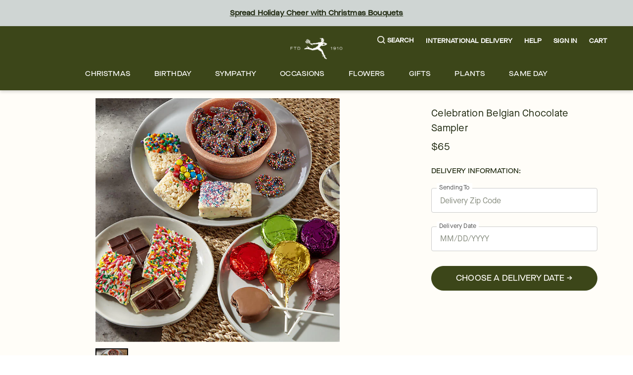

--- FILE ---
content_type: text/css; charset=utf-8
request_url: https://www.ftd.com/merx/_next/static/css/6ef3a4b48578ed21.css?dpl=dpl_5PTaPJjaS2vQijEvBg4wzJRas5Ji
body_size: -171
content:
@media screen and (min-width:1200px){.auxiliary-menu_sectionWrapper__J0gA9{padding:0 1.5rem}}.auxiliary-menu_closeButtonContainer__7hbm_{top:0;right:1rem}.auxiliary-menu_closeButtonBgColor__sxLIH{background-color:#fafaf5}.auxiliary-menu_panel__qbObJ{display:none;color:#000}@media screen and (min-width:1200px){.auxiliary-menu_panel__qbObJ{display:block}}.auxiliary-menu_grid__wIK6l{min-height:282px}

--- FILE ---
content_type: text/css; charset=utf-8
request_url: https://www.ftd.com/merx/_next/static/css/6c29287eb4a3f186.css?dpl=dpl_5PTaPJjaS2vQijEvBg4wzJRas5Ji
body_size: 173
content:
.toast_container__Oejcb{display:none;background-color:#fff;padding:10px 15px 10px 20px;box-shadow:0 2px 4px 0 rgba(0,0,0,.5);width:100%;animation:toast_leftToRight__5Osfx .7s;min-width:460px}@keyframes toast_leftToRight__5Osfx{0%{left:100%;transform:translateX(calc(100% + 50px))}to{left:0;transform:translatex(0)}}.toast_closeButton__LdnNu{padding-left:20px}.toast_closeButton__LdnNu button{width:11px;height:11px;padding:0}.toast_closeButton__LdnNu button:after,.toast_closeButton__LdnNu button:before{right:50%}.toast_buttonLinkText__fnjvP{font-size:.75rem}@media screen and (min-width:768px){.toast_container__Oejcb{display:flex}}.update-delivery-panel_wrapper__XmOR3{height:calc(100% - 112px)}.delivery-info_miniCartSubHeading__SfEH0{text-transform:uppercase}.cart-item-list_grid__7UFWk{margin-bottom:2.5rem}@media screen and (max-width:767.98px){.cart-item-list_grid__7UFWk{margin-bottom:1.5rem}}.empty-cart_container__m8dRP{margin-right:28px;margin-left:28px}.empty-cart_continueShopping__Lzwxf{width:180px}.empty-cart_closeBtn__LGuC9{width:15px}@media screen and (min-width:768px){.empty-cart_container__m8dRP{margin-right:48px;margin-left:48px}.empty-cart_continueShopping__Lzwxf{width:auto}.empty-cart_closeBtn__LGuC9{width:21px}}

--- FILE ---
content_type: text/css; charset=utf-8
request_url: https://www.ftd.com/merx/_next/static/css/b27cc9d8fccb6174.css?dpl=dpl_5PTaPJjaS2vQijEvBg4wzJRas5Ji
body_size: -75
content:
.item-sku-id_skuDescription__vHHKI{color:#4c4c4c;word-break:break-all}.cart-product-container_productDetailsImage__I93F6{width:60px;height:60px}.cart-product-container_miniCartSubHeading__Si9OA{text-transform:uppercase}.wrapper_wrapper__JcjwD{height:calc(100% - 138px);overflow-y:auto}.cta-wrapper_wrapper__8uQeV{position:sticky}.cta-wrapper_topGradient__HPP27{top:-40px;height:40px;margin-bottom:-40px;background-image:linear-gradient(0deg,rgba(0,0,0,.11),rgba(0,0,0,0) 50%)}.wrapper_wrapper__5oO7r{height:calc(100% - 138px);overflow-y:auto}

--- FILE ---
content_type: text/css; charset=utf-8
request_url: https://www.ftd.com/merx/_next/static/css/4c98d0b1ff603460.css?dpl=dpl_5PTaPJjaS2vQijEvBg4wzJRas5Ji
body_size: 20
content:
.recommendation-card_categoryIcon__UrmXm{width:10px}.recommendation-card_btn__wpSHW{width:185px;text-transform:uppercase}.recommendation-card_image__OQksy{border-radius:0;cursor:pointer}.recommendation-card_productInfo__lXrmj{height:68px}.recommendation-card_textColor__4ATzu{color:#1e280f}@media screen and (min-width:768px){.recommendation-card_productSize__5EAuV{font-size:.889rem}}.recommendations-carousel_sliderWrapper__pfgbE{overflow:hidden}.recommendations-carousel_dot__Yrqup{width:33.3%;min-width:33.3%;border:none;background-color:rgba(0,0,0,0)}.recommendations-carousel_button__4QhnL{width:32px;height:calc((870px - 14rem)/3);color:#1e280f;border:none;background-color:rgba(0,0,0,0)}.recommendations-modal_modalBase__TjaQo{background-color:#fffdf8}@media screen and (min-width:1200px){.recommendations-modal_modalBase__TjaQo{height:100%;max-width:870px;border-radius:0}}

--- FILE ---
content_type: text/css; charset=utf-8
request_url: https://www.ftd.com/merx/_next/static/css/cf1cb027dc097d25.css?dpl=dpl_5PTaPJjaS2vQijEvBg4wzJRas5Ji
body_size: 5988
content:
.link_wrapper__hnMAK{color:#1e280f}.link_wrapper__hnMAK:hover{color:#4d4d4d;cursor:pointer}.link_wrapper__hnMAK.link_linkModal___4cbM{border:none;background-color:rgba(0,0,0,0)}.link_wrapper__hnMAK.link_inheritColor__KZLNk{color:inherit}.link_wrapper__hnMAK.link_underlineOnHover__I7mn7{text-decoration:none}.link_wrapper__hnMAK.link_underlineOnHover__I7mn7:focus,.link_wrapper__hnMAK.link_underlineOnHover__I7mn7:hover{text-decoration:underline}.link_wrapper__hnMAK.link_inheritColor__KZLNk:hover{color:inherit}.link_wrapper__hnMAK img,.link_wrapper__hnMAK svg{vertical-align:middle}.link_wrapper__hnMAK.link_light__2ERmR{color:#1e280f}.link_wrapper__hnMAK.link_light__2ERmR:hover{color:#4d4d4d}.link_wrapper__hnMAK.link_dark__F4cxl{color:#fff}.link_wrapper__hnMAK.link_dark__F4cxl:hover{color:#c1cdc4}.link_showOutline___Ad2T:active,.link_showOutline___Ad2T:focus{outline:1px auto #015ecc}.link_disabled__M1LSi{pointer-events:none}.close-button_button__BaHGK{cursor:pointer;background-color:rgba(0,0,0,0);border:none;padding:0;display:flex}.close-button_button__BaHGK svg{width:100%}.close-button_button__BaHGK:active,.close-button_button__BaHGK:focus{outline:1px auto #015ecc;outline-offset:5px}.close-button_md__tueLZ,.close-button_sm__ZQxoN{width:1.25rem;height:1.25rem}.close-button_lg__GhFKg{width:1.5rem;height:1.5rem}.modal_htmlOpen__MAEp6{overflow:hidden}.modal_bodyOpen__zfs7c{overflow:visible}.modal_base__662e7{position:absolute;top:0;left:0;bottom:0;right:0;z-index:9999;display:flex;flex-direction:column;min-width:360px;margin:auto;background:#fff;outline:none;will-change:transform;transition:transform .5s}.modal_base__662e7:focus{outline-style:none}.modal_overlay__z4m1O{position:fixed;top:0;left:0;bottom:0;right:0;z-index:9998;background-color:rgba(0,0,0,0)}.modal_overlay__z4m1O.modal_afterOpen__CPpaH{background-color:rgba(0,0,0,.3);transition:background-color .5s}.modal_overlay__z4m1O.modal_beforeClose__GQT6Q{background-color:rgba(0,0,0,0)}.modal_wrapper__ZA_r0{position:relative;display:flex;flex-direction:column;width:100%;height:100%}.modal_content__VlO_h{position:relative;flex:1 1 auto;overflow-y:auto}@media screen and (min-width:1200px){.modal_base__662e7{width:100%;height:85%;max-width:780px;max-height:650px}}.side-panel_base__6v7QM{position:absolute;top:0;left:0;bottom:0;right:0;z-index:9999;display:flex;flex-direction:column;min-width:360px;background:#fff;outline:none;will-change:transform;transition:transform .5s}.side-panel_base__6v7QM:focus{outline-style:none}.side-panel_right__2L7gs{width:100%;margin-left:auto;transform:translateX(100%)}.side-panel_right__2L7gs.side-panel_afterOpen__ZV0Ke{transform:translateX(0)}.side-panel_right__2L7gs.side-panel_beforeClose__VM7Hy{transform:translateX(100%)}.side-panel_left__f_S6N{width:100%;margin-right:auto;transform:translateX(-100%)}.side-panel_left__f_S6N.side-panel_afterOpen__ZV0Ke{transform:translateX(0)}.side-panel_left__f_S6N.side-panel_beforeClose__VM7Hy{transform:translateX(-100%)}.side-panel_top__G7NVs{width:100%;height:90vh;margin-bottom:auto;transform:translateY(-100%)}.side-panel_top__G7NVs.side-panel_afterOpen__ZV0Ke{transform:translateY(0)}.side-panel_top__G7NVs.side-panel_beforeClose__VM7Hy{transform:translateY(-100%)}.side-panel_bottom__IQaxG{width:100%;height:90vh;margin-top:auto;transform:translateY(100%)}.side-panel_bottom__IQaxG.side-panel_afterOpen__ZV0Ke{transform:translateY(0)}.side-panel_bottom__IQaxG.side-panel_beforeClose__VM7Hy{transform:translateY(100%)}.side-panel_overlay__q2cb_{position:fixed;top:0;left:0;bottom:0;right:0;z-index:9998;background-color:rgba(0,0,0,0)}.side-panel_overlay__q2cb_.side-panel_afterOpen__ZV0Ke{background-color:rgba(0,0,0,.3);transition:background-color .5s}.side-panel_overlay__q2cb_.side-panel_beforeClose__VM7Hy{background-color:rgba(0,0,0,0)}.side-panel_wrapper__rZwEs{position:relative;display:flex;flex-direction:column;width:100%;height:100%}.side-panel_content__NqHEg{position:relative;flex:1 1 auto;-webkit-overflow-scrolling:touch}@media screen and (min-width:1200px){.side-panel_left__f_S6N,.side-panel_right__2L7gs{width:480px}}@media screen and (min-width:768px){.side-panel_right__2L7gs{width:480px}}.hamburger_hamburgerWrapper__bVUgs,.hamburger_wrapper__Am0A3{display:flex;flex-flow:row nowrap}.hamburger_hamburgerWrapper__bVUgs{justify-content:center;align-items:center}@media screen and (min-width:1200px){.hamburger_hamburgerWrapper__bVUgs{display:none}}.hamburger_hamburger__ZWjUv{outline:none;cursor:pointer;-webkit-user-select:none;-moz-user-select:none;user-select:none}.hamburger_hamburger__ZWjUv svg{width:20px;fill:#fff}.search-menu_icon__0dNR5{width:1rem;height:1rem;fill:#fffdf8;stroke:#fffdf8;stroke-width:.5px}.search-menu_label__g_Lib{font-family:Maison-Neue-Extended,sans-serif}.utility-menu_wrapper__H2j_m{margin-right:-.75rem;margin-left:-.75rem}.utility-menu_onlyDesktop___6_vC{display:none}@media screen and (min-width:1200px){.utility-menu_onlyDesktop___6_vC{display:flex}}.button-content_label__1hGcV{color:#fff;text-transform:uppercase}.cart-item-count_cartItem__dJIAe{top:-4px;right:-16px;width:14px;height:14px;color:#1e280f;font-size:9px;line-height:0;border-radius:50%;background-color:#fffdf8}.search-extras_li__aabs5{height:2rem;flex-basis:50%}.search-button_icon__KpIqO{width:1.5rem;height:1.5rem;stroke:#f4f4f4;stroke-width:.5px}.rich-text_collapse__8syD6{display:none}.rich-text_bullet__UuX3h{list-style-type:disc}.rich-text_numbering__HIPj_{list-style-type:decimal}.rich-text_text__ERgG1{white-space:pre-wrap}.rich-text_textCollapse__VlWGM{text-overflow:ellipsis;white-space:nowrap;overflow:hidden}.rich-text_link__4OCFr{color:#420039}.search-input_searchInput__KiuUS{height:2.5rem;border:1px solid #000;border-radius:2rem}.search-input_searchIcon__Y5xrY{top:-1px;right:0;height:100%}.countdown-timer_value__UfOmf{width:32px;height:28px;color:#1e280f;border-radius:0;background-color:rgba(255,255,255,.75)}.countdown-timer_unitWrapper__snnuh:not(:last-child){margin-right:.25rem}.countdown-timer_richTextWrapper__Zh8Vo{color:inherit}.countdown-timer_richTextWrapper__Zh8Vo>p{margin:0}.countdown-timer_inline__aYcC_{display:inline-flex}.countdown-timer_inline__aYcC_ .countdown-timer_unitWrapper__snnuh{flex-direction:row;margin-right:0;padding-right:.5rem}.countdown-timer_inline__aYcC_ .countdown-timer_value__UfOmf{width:auto;min-width:20px;margin-right:.25rem;margin-left:.25rem;color:inherit;background-color:rgba(0,0,0,0)}.search-panel_closeButton__eZaAy{top:1.5rem;right:5rem}.search-panel_panel__2NoTK{height:100%}@media screen and (min-width:768px){.search-panel_panel__2NoTK{height:50vh;min-height:360px}}@media screen and (min-width:1200px){.search-panel_panel__2NoTK{height:25vh;min-height:360px}}.breadcrumbs_text__pduCg{color:#333}.breadcrumbs_optionalLink__m38jB{line-height:1.5}.page-link-section_container___nrZ8{flex-wrap:wrap;margin:-.75rem -1.5rem}@media screen and (max-width:767.98px){.page-link-section_container___nrZ8{flex-wrap:nowrap;overflow-x:scroll}.page-link-section_gradient__PJl_k{position:absolute;top:0;right:-1.5rem;z-index:10;width:50px;height:2.75rem;background:linear-gradient(90deg,rgba(255,255,255,0),rgba(255,253,248,.86) 30%,rgb(255,253,248) 60%);opacity:1;pointer-events:none;transition:opacity .75s ease-out}}.menu_label__NxjAL{position:relative;min-height:59px;color:#fff;font-family:Maison-Neue-Extended,sans-serif;text-transform:uppercase;border:none;cursor:pointer}.menu_label__NxjAL:after{position:absolute;left:10px;bottom:-1px;right:10px;content:"";height:4px;background:#fff;transform:scaleX(0);transition:transform .1s}.menu_label__NxjAL.menu_labelActive__PuDIi,.menu_label__NxjAL:focus{color:#fff}.menu_label__NxjAL:active,.menu_label__NxjAL:focus{outline:1px auto #015ecc}.menu_label__NxjAL.menu_labelActive__PuDIi:after{transform:scaleX(1);transition-timing-function:cubic-bezier(.4,0,.2,1);transition-duration:.2s}.menu_panel__x_eFQ{position:absolute;inset:auto 0;z-index:1;width:100%;background-color:#fafaf5;box-shadow:0 2px 5px rgba(0,0,0,.2)}.menu_panelList__9Z5Ck{color:#000;list-style:none}.menu_label__NxjAL.menu_labelActive__PuDIi~.menu_panel__x_eFQ,.menu_panel__x_eFQ.menu_panelActive__UgpN9{display:flex;flex-flow:column wrap;justify-content:flex-start;align-items:center}.menu_heading__Ojyn4{font-weight:500}.back-button_backButton__gpVHA{display:flex;line-height:.9;border:none;background:rgba(0,0,0,0);cursor:pointer}.popover_wrapper__hTwZK{position:relative;z-index:1;cursor:pointer}.popover_label__pcsjl{z-index:10}.popover_popover__4xGnU{position:absolute;z-index:20;width:auto;min-width:200px;max-width:300px;box-shadow:0 3px 6px 0 rgba(0,0,0,.16)}.popover_arrowInner__cHe91,.popover_arrowOuter__uGOrG{position:absolute;width:0;height:0}.popover_arrowOuter__uGOrG{z-index:200;border:.5rem solid rgba(0,0,0,0)}.popover_arrowInner__cHe91{z-index:300;border:.4375rem solid rgba(0,0,0,0)}.popover_content__C99R9{z-index:100;padding:1rem;border:1px solid #ccc;background:#fff}.popover_wrapper__hTwZK.popover_top__IMRz4 .popover_popover__4xGnU{right:50%;transform:translateX(50%)}.popover_wrapper__hTwZK.popover_top__IMRz4 .popover_arrowOuter__uGOrG{right:50%;transform:translateX(.5rem)}.popover_wrapper__hTwZK.popover_top__IMRz4 .popover_arrowInner__cHe91{right:50%;transform:translateX(.4375rem)}.popover_wrapper__hTwZK.popover_top__IMRz4 .popover_popover__4xGnU{bottom:100%;margin-bottom:.5rem}.popover_wrapper__hTwZK.popover_top__IMRz4 .popover_arrowOuter__uGOrG{border-top-color:#ccc;bottom:-.9375rem}.popover_wrapper__hTwZK.popover_top__IMRz4 .popover_arrowInner__cHe91{border-top-color:#fff;bottom:-.8125rem}.popover_wrapper__hTwZK.popover_bottom__2H7rW .popover_popover__4xGnU{right:50%;transform:translateX(50%)}.popover_wrapper__hTwZK.popover_bottom__2H7rW .popover_arrowOuter__uGOrG{right:50%;transform:translateX(.5rem)}.popover_wrapper__hTwZK.popover_bottom__2H7rW .popover_arrowInner__cHe91{right:50%;transform:translateX(.4375rem)}.popover_wrapper__hTwZK.popover_bottom__2H7rW .popover_popover__4xGnU{top:100%;margin-top:.5rem}.popover_wrapper__hTwZK.popover_bottom__2H7rW .popover_arrowOuter__uGOrG{border-bottom-color:#ccc;top:-.9375rem}.popover_wrapper__hTwZK.popover_bottom__2H7rW .popover_arrowInner__cHe91{border-bottom-color:#fff;top:-.8125rem}.popover_wrapper__hTwZK.popover_left__clJmD .popover_popover__4xGnU{bottom:50%;transform:translateY(50%)}.popover_wrapper__hTwZK.popover_left__clJmD .popover_arrowOuter__uGOrG{bottom:50%;transform:translateY(.5rem)}.popover_wrapper__hTwZK.popover_left__clJmD .popover_arrowInner__cHe91{bottom:50%;transform:translateY(.4375rem)}.popover_wrapper__hTwZK.popover_left__clJmD .popover_popover__4xGnU{right:100%;margin-right:.5rem}.popover_wrapper__hTwZK.popover_left__clJmD .popover_arrowOuter__uGOrG{border-left-color:#ccc;right:-.9375rem}.popover_wrapper__hTwZK.popover_left__clJmD .popover_arrowInner__cHe91{border-left-color:#fff;right:-.8125rem}.popover_wrapper__hTwZK.popover_right__QZq1Z .popover_popover__4xGnU{bottom:50%;transform:translateY(50%)}.popover_wrapper__hTwZK.popover_right__QZq1Z .popover_arrowOuter__uGOrG{bottom:50%;transform:translateY(.5rem)}.popover_wrapper__hTwZK.popover_right__QZq1Z .popover_arrowInner__cHe91{bottom:50%;transform:translateY(.4375rem)}.popover_wrapper__hTwZK.popover_right__QZq1Z .popover_popover__4xGnU{left:100%;margin-left:.5rem}.popover_wrapper__hTwZK.popover_right__QZq1Z .popover_arrowOuter__uGOrG{border-right-color:#ccc;left:-.9375rem}.popover_wrapper__hTwZK.popover_right__QZq1Z .popover_arrowInner__cHe91{border-right-color:#fff;left:-.8125rem}.popover_overlay__4ESVz{position:fixed;top:0;left:0;bottom:0;right:0;background:rgba(0,0,0,0)}.account_accountMenuItem__OyKVU{color:#1e280f}.account_accountMenuItem__OyKVU:first-of-type{padding-top:0}.account_accountMenuItem__OyKVU:last-of-type{padding-bottom:0}.account_accountButton__I3VuD:focus,.account_accountButton__I3VuD:hover{text-decoration:none}.account_accountButton__I3VuD .account_popover__nXn5d{width:300px}.account_noLink__epm_o:hover{cursor:default}.account_loyaltyBadge__7ZeLr p{margin:0}.divider_hr__gn_TE{border-top:1px solid #ccc}.vertical-divider_separator__W_A8D{top:50%;left:50%;width:1px;height:50px;background-color:#999;transform:translate(-50%,-50%)}.help_container__tPhNB{width:100%;padding:0 .5rem}@media screen and (min-width:1200px){.help_container__tPhNB{width:auto;padding:0 1.5rem}}.help_wrapper__PzfwH{padding-top:1rem;padding-bottom:0}@media screen and (min-width:1200px){.help_wrapper__PzfwH{padding-top:3rem;padding-bottom:3rem}}.help_item__JhjK7{margin-bottom:1rem}@media screen and (min-width:1200px){.help_item__JhjK7{margin-bottom:0}}.menu-item_text__FzBw0{text-transform:uppercase}.navigation_list__mprmn{display:none}@media screen and (min-width:1200px){.navigation_list__mprmn{display:flex}}.footer_linkContainer__yXvTX{width:50%}.footer_absoluteCenter__DA8k6{top:50%;left:50%;transform:translate(-50%,-50%)}.footer_linkText__qfsmo{text-transform:uppercase}.footer_footerContainer__K5noZ{background-color:#fffaf5}.mobile-navigation_menu__x06P5{scrollbar-width:none;-ms-overflow-style:none}.mobile-navigation_menu__x06P5 li:not(:last-of-type):not(:first-of-type){border-bottom:1px solid #b3b3b3}.mobile-navigation_menu__x06P5::-webkit-scrollbar{display:none}.mobile-navigation_searchInput__sF30H{height:2.5rem;border:1px solid #3c4619;border-radius:2rem}.loyalty-badge_badge__GW7YC{border-radius:2px;background-color:#fffdf8;transform:translateY(.5rem)}.image_wrapper__VMf3k{position:relative;width:100%;height:100%;overflow:hidden}.image_wrapper__VMf3k img{width:100%;height:auto;-o-object-fit:cover;object-fit:cover}.cart_text__DNgSe{display:block}.cart_icon__safz5{position:relative;top:-2px;display:none}.header_wrapper__0qIqv{min-height:59px;color:#fff;border:none;border-bottom:2px solid #3c4619;background-color:#3c4619;box-shadow:0 3px 6px 0 rgba(0,0,0,.16)}@media screen and (min-width:1200px){.header_wrapper__0qIqv{min-height:130px}}.header_content__cSqCw{position:relative;display:flex;flex-flow:row nowrap;justify-content:flex-start;align-items:center;min-height:59px;border:none}@media screen and (min-width:1200px){.header_content__cSqCw{padding-right:0}}.header_content__cSqCw>*{flex:0 0 auto}.header_group__SN0pq{position:absolute;left:50%;display:flex;flex-direction:row;flex-grow:1;justify-content:center;align-items:center;min-height:59px;transform:translate(-50%)}.header_logoWrapper__SyTsZ,.header_logo__MUHfL{width:105px;height:auto;max-height:59px}@media screen and (min-width:768px){.header_logoWrapper__SyTsZ,.header_logo__MUHfL{width:105px;height:auto;max-height:130px}}@media screen and (min-width:1200px){.header_logoWrapper__SyTsZ,.header_logo__MUHfL{width:105px;height:auto;max-height:130px}}.header_navigation___DwZP{flex:1 0 auto}.header_navigationRow__oKs95{display:none}@media screen and (min-width:1200px){.header_navigationRow__oKs95{display:block}.header_content__cSqCw,.header_group__SN0pq,.header_wrapper__0qIqv{align-items:flex-start}.header_group__SN0pq{flex-direction:column;justify-content:space-evenly}}.top-banner_components__XhxdI{display:inline-flex;flex-wrap:wrap;align-items:center}.top-banner_image__0z5DK{margin-top:auto;margin-bottom:auto}@media screen and (max-width:767.98px){.top-banner_image__0z5DK{margin-top:auto;margin-right:auto;margin-bottom:auto}}.top-banner_topBannerComponents__RIFqs .richText p{margin:4px auto}@media screen and (min-width:1200px){.top-banner_topBannerComponents__RIFqs .richText p{margin:16px auto}}.skip-menu_skipMenu__DMgD3{background-color:#fffdf8;width:0;height:0;overflow:hidden;z-index:-999;padding-top:0;padding-bottom:0}.skip-menu_skipMenu__DMgD3:focus-within{height:auto;width:auto;margin:auto;overflow:auto;z-index:999;padding-top:4px;padding-bottom:4px}.skip-menu_link__bzOsS{color:#1e280f;text-decoration:underline}.skip-menu_link__bzOsS:hover{color:#4d4d4d}.alert_alert__pmZyR{display:flex;align-items:stretch;width:100%;min-height:54px;max-height:122px;border-radius:3px;background-color:#fff}.alert_message__pTDsG{display:flex;flex:1 1;align-items:center;padding:10px 20px;color:#1e280f;border:2px solid}.alert_confirmation__RxVDc .alert_message__pTDsG,.alert_success__Knjcs .alert_message__pTDsG{border-color:#349a18;border-radius:2px 0 0 2px}.alert_confirmation__RxVDc .alert_icon__9wPuL,.alert_success__Knjcs .alert_icon__9wPuL{border-radius:0 2px 2px 0;background-color:#349a18}.alert_confirmation__RxVDc .alert_icon__9wPuL svg,.alert_success__Knjcs .alert_icon__9wPuL svg{width:31px;fill:#fff}.alert_error__vjmix .alert_message__pTDsG{border-color:#ef3232;border-radius:2px 0 0 2px}.alert_error__vjmix .alert_icon__9wPuL{border-radius:0 2px 2px 0;background-color:#c6222b}.alert_error__vjmix .alert_icon__9wPuL svg{width:31px;fill:#fff}.alert_information__6djnt .alert_message__pTDsG{border-color:#1459c3;border-radius:2px 0 0 2px}.alert_information__6djnt .alert_icon__9wPuL{border-radius:0 2px 2px 0;background-color:#1459c3}.alert_information__6djnt .alert_icon__9wPuL svg{width:31px;fill:#fff}.alert_warning__9v6YN .alert_message__pTDsG{border-color:#fec12d;border-radius:2px 0 0 2px}.alert_warning__9v6YN .alert_icon__9wPuL{border-radius:0 2px 2px 0;background-color:#fec12d}.alert_warning__9v6YN .alert_icon__9wPuL svg{width:36px;fill:#000}.alert_icon__9wPuL{display:flex;justify-content:center;align-items:center;width:67px}.alert_container__6w5rI{width:100%}.text-field_active__D8eqe .text-field_input__wrNWu,.text-field_error__VdD8W .text-field_input__wrNWu,.text-field_filled__3pr1S .text-field_input__wrNWu{color:#000}.text-field_active__D8eqe .text-field_label__NcLFq,.text-field_error__VdD8W .text-field_label__NcLFq,.text-field_filled__3pr1S .text-field_label__NcLFq{transform:translateY(-7px)}.text-field_active__D8eqe .text-field_input__wrNWu,.text-field_error__VdD8W .text-field_input__wrNWu,.text-field_filled__3pr1S .text-field_input__wrNWu{font-weight:500;color:#1e280f}.text-field_active__D8eqe .text-field_label__NcLFq,.text-field_error__VdD8W .text-field_label__NcLFq,.text-field_filled__3pr1S .text-field_label__NcLFq{transform:translateY(-11px);left:10px;padding:0 5px;background-color:#fff;width:auto;font-size:.79em}.text-field_active__D8eqe .text-field_label__NcLFq:before,.text-field_error__VdD8W .text-field_label__NcLFq:before,.text-field_filled__3pr1S .text-field_label__NcLFq:before{content:" ";position:absolute;top:calc(50% - 1px);width:100%;border:1px solid #fff;z-index:-1;left:0}.text-field_textField__aLz5p{height:50px;display:block;outline:none}.text-field_inner__2E03q{height:50px;border:1px solid rgba(0,0,0,0);border-right-width:6px;border-radius:3px;max-width:100%;display:flex}.text-field_active__D8eqe .text-field_control__HMGCz{border-color:#ccc;overflow:visible}.text-field_active__D8eqe .text-field_label__NcLFq{color:#4d4d4d}.text-field_filled__3pr1S .text-field_control__HMGCz{overflow:visible}.text-field_error__VdD8W{color:#c6222b}.text-field_error__VdD8W .text-field_control__HMGCz{height:50px;overflow:visible;border:2px solid #ef3232;border-right-width:6px}.text-field_error__VdD8W .text-field_inner__2E03q{border:none}.text-field_error__VdD8W .text-field_label__NcLFq{color:#c6222b}.text-field_label__NcLFq{display:block;position:absolute;left:0;top:0;padding:1rem 1rem 0;margin:0;transition:all .2s ease-in-out;color:#4d4d4d;white-space:nowrap;pointer-events:none}.text-field_control__HMGCz{height:50px;background:#fff;border-radius:4px;overflow:hidden;position:relative;width:100%;border:1px solid #ccc}.text-field_input__wrNWu{height:46px;background:rgba(0,0,0,0);color:#666;display:block;outline:0;padding-left:1em;width:100%;border:none}.text-field_input__wrNWu:focus{outline:none}.text-field_input__wrNWu:-webkit-autofill,.text-field_input__wrNWu:-webkit-autofill:focus,.text-field_input__wrNWu:-webkit-autofill:hover{-webkit-box-shadow:inset 0 0 0 1000px #fff}.email-sign-up-form_email__DYVpu{margin-right:-4px}.email-sign-up-form_fieldWrapper__eIC5y{max-width:375px}.email-sign-up-form_title__rQ25f{text-transform:uppercase}.collapsible-section_header__v2uAO,.collapsible-section_linkWrapper__mpEDY{color:#fff}.collapsible-section_expandIcon__Ec5tV{position:relative;top:-3px;width:12px;height:12px}.collapsible-section_expandIcon__Ec5tV svg{width:100%;fill:#fff;transform:rotate(0);transform-origin:center;will-change:transform;transition:transform .5s ease}.collapsible-section_isActive__cStmt svg{transform:rotate(-180deg);transform-origin:center}@media screen and (min-width:768px){.collapsible-section_expandIcon__Ec5tV{right:1rem}}.footer_wrapper__IDIb_{color:#fff;background-color:#3c4619}.footer_logo__jLYrG{width:160px;height:auto;min-width:160px;margin:0 auto}.footer_sectionColumn__B8p4_{margin-top:-1rem}.footer_linkHeader__hKLkY{text-transform:uppercase}.footer_wrapperLogoBottom__l_auZ{display:none}.footer_petal__PnRVF{top:0;right:-25px}.footer_clickToChat__vDH4a a{display:flex;align-items:center;color:#fff;text-decoration:none}.footer_clickToChat__vDH4a a:focus,.footer_clickToChat__vDH4a a:hover{text-decoration:underline}.footer_clickToChat__vDH4a a svg{margin-right:5px;fill:#fff}.footer_footerWidth__EzUkd{max-width:1380px}@media screen and (min-width:768px)and (max-width:1199.98px){.footer_columnAdjustment__M3mKa{flex-basis:40%}}@media screen and (max-width:767.98px){.footer_wrapperLogoTop__OvBuO{display:block}.footer_contentRow__Ja1M_{margin:0}.footer_logoMobile__RmPFB{margin-top:3rem;margin-bottom:-2rem}}.footer_otCustomBtn__0L969{display:inline-block!important;margin-right:8px!important;padding:0!important;color:inherit!important;font:inherit!important;line-height:1.4!important;text-decoration:none!important;border:none!important;background:rgba(0,0,0,0)!important;cursor:pointer!important}@media(max-width:767px){.footer_otCustomBtn__0L969{display:block!important;margin-right:0!important;margin-bottom:8px!important}}.footer_otCustomBtn__0L969:focus,.footer_otCustomBtn__0L969:hover{text-decoration:underline!important}.buttonBack___1mlaL,.buttonFirst___2rhFr,.buttonLast___2yuh0,.buttonNext___2mOCa,.buttonNext___3Lm3s,.dot___3c3SI{cursor:pointer}.image___xtQGH{display:block;width:100%;height:100%}.spinner___27VUp{position:absolute;top:calc(50% - 15px);left:calc(50% - 15px);width:30px;height:30px;animation-name:spin___S3UuE;animation-duration:1s;animation-timing-function:linear;animation-iteration-count:infinite;border:4px solid #a9a9a9;border-top-color:#000;border-radius:30px}@keyframes spin___S3UuE{0%{transform:rotate(0deg)}to{transform:rotate(1turn)}}.container___2O72F{position:relative;overflow:hidden;height:100%;width:100%}.overlay___IV4qY{position:absolute;top:0;left:0;bottom:0;right:0;opacity:0;cursor:zoom-in;transition:opacity .3s,transform .3s}.hover___MYy31,.loading___1pvNI,.zoom___3kqYk{opacity:1}.imageLoadingSpinnerContainer___3UIPD{position:absolute;top:0;right:0;bottom:0;left:0;background-color:#f4f4f4}.slide___3-Nqo{position:relative;display:block;box-sizing:border-box;height:0;margin:0;list-style-type:none}.slide___3-Nqo:focus{outline:none!important}.slideHorizontal___1NzNV{float:left}[dir=rtl] .slideHorizontal___1NzNV{direction:rtl;transform:scaleX(-1)}.slideInner___2mfX9{position:absolute;top:0;left:0;width:100%;height:100%}.focusRing___1airF{position:absolute;top:5px;right:5px;bottom:5px;left:5px;pointer-events:none;outline-width:5px;outline-style:solid;outline-color:Highlight}@media (-webkit-min-device-pixel-ratio:0){.focusRing___1airF{outline-style:auto;outline-color:-webkit-focus-ring-color}}.horizontalSlider___281Ls{position:relative;overflow:hidden;touch-action:pan-y pinch-zoom}[dir=rtl] .horizontalSlider___281Ls{direction:ltr;transform:scaleX(-1)}.horizontalSliderTray___1L-0W{overflow:hidden;width:100%}.verticalSlider___34ZFD{position:relative;overflow:hidden}.verticalSliderTray___267D8{overflow:hidden}.verticalTray___12Key{float:left}.verticalSlideTrayWrap___2nO7o{overflow:hidden}.sliderTray___-vHFQ{display:block;list-style:none;padding:0;margin:0}.sliderAnimation___300FY{transition:transform .5s;transition-timing-function:cubic-bezier(.645,.045,.355,1);will-change:transform}.masterSpinnerContainer___1Z6hB{position:absolute;top:0;right:0;bottom:0;left:0;background-color:#f4f4f4}.multi-banner_dotGroup__e2WGQ{position:absolute;bottom:8px;width:100%}.multi-banner_dotGroup__e2WGQ .carousel__dot:not(:last-child){margin-right:3px}.multi-banner_dotGroup__e2WGQ .carousel__dot{width:6px;height:6px;padding:2px;border:none;border-radius:50%;background-color:#ccc}.multi-banner_dotGroup__e2WGQ .carousel__dot--selected{width:8px;height:8px;border:1px solid #000;border-radius:50%;background-color:#333}.multi-banner_light__ZfGcs{color:#1e280f;background-color:#c5d2d7}.multi-banner_dark__iFor7{color:#fffdf8;background-color:#263747}.multi-banner_light__ZfGcs .carousel__dot{background-color:#000}.multi-banner_light__ZfGcs .carousel__dot--selected{border-color:#000;background-color:#fff}.multi-banner_dark__iFor7 .carousel__dot{background-color:#ccc}.multi-banner_dark__iFor7 .carousel__dot--selected{border-color:#fff;background-color:#fff}.multi-banner_arrowButton__ZGr_e.carousel__back-button{position:absolute;top:calc(50% - 7.5px);left:8px}.multi-banner_arrowButton__ZGr_e.carousel__next-button{position:absolute;top:calc(50% - 7.5px);right:8px}.multi-banner_light__ZfGcs .multi-banner_arrowButton__ZGr_e svg{fill:#1e280f}.multi-banner_dark__iFor7 .multi-banner_arrowButton__ZGr_e svg{fill:#fffdf8}.multi-banner_sliderWrapper__D1UHE{display:block;width:100%;min-height:50px;padding:0}.multi-banner_slide__UX_vc{width:100%;min-height:50px;padding:0 2rem}.multi-banner_slideInner__hfBqT{padding:0 2rem}@media screen and (min-width:1200px){.multi-banner_slide__UX_vc:not(:last-child){position:relative}.multi-banner_slide__UX_vc:not(:last-child):after{position:absolute;top:calc(50% - 12.5px);right:0;content:"";width:1px;height:25px}.multi-banner_light__ZfGcs .multi-banner_slide__UX_vc:not(:last-child):after{background-color:gray}.multi-banner_dark__iFor7 .multi-banner_slide__UX_vc:not(:last-child):after{background-color:#e6e6e6}}.multi-banner_multiBannerComponents__OjA_Y .richText p{margin:4px auto;white-space:normal;text-align:center}@media screen and (min-width:1200px){.multi-banner_multiBannerComponents__OjA_Y .richText p{margin:16px auto;white-space:pre-wrap;text-align:start}}@media screen and (min-width:768px){.person-occasion-banner_bannerContentWrapper__lA4xp{width:-webkit-fit-content;width:-moz-fit-content;width:fit-content}}.person-occasion-banner_bannerBackgroundImage__QfItI{top:0;left:0}.person-occasion-banner_bannerPersonImage__L3bTG{width:121px;height:126px;min-width:121px}.person-occasion-banner_bannerServiceAddress__X_I5V{line-height:20px}.default_app__NhZxv{min-width:360px}.default_mainContentWrapper__VowIj{max-width:1920px;min-height:70vh;margin:auto}.default_mainContentWrapper__VowIj main{min-height:70vh}

--- FILE ---
content_type: text/css; charset=UTF-8
request_url: https://www.resellerratings.com//product_ratings/ui/css.stylesheet?merchantId=893
body_size: 14815
content:
/* "Objects" / Baby Thumbs / Class Names that Make things look like other things. */
.pr-accent-color {
  color: #416cb7;
}

.pr-accent-color-bg {
  background-color: #416cb7;
}

.pr-accent-color-alert {
  color: #DD0000;
}

.pr-rating-ul .pr-accent-color-border-hover:hover {
  border-color: #416cb7;
}

.pr-link {
  display: inline-block;
  text-decoration: none;
  cursor: pointer;
}
.pr-link.pr-link-black {
  text-decoration: underline;
  color: #000;
}
.pr-link.pr-link-block {
  display: inline-block;
  min-width: 44px;
  color: #fff;
  text-align: center;
  padding: 6px 10px;
  border: 0px;
}
.pr-link.pr-link-block:hover {
  text-decoration: none;
}
.pr-link:hover {
  text-decoration: underline;
}

.pr-input-subheading {
  display: block;
  margin-top: 5px;
  font-size: 0.87em;
  color: rgb(185.65, 185.65, 185.65);
}

.pr-clear-blank {
  position: relative;
  float: none;
  clear: both;
}
.pr-clear-blank:before {
  position: relative;
  float: none;
  clear: both;
}
.pr-clear-blank:after {
  position: relative;
  float: none;
  clear: both;
}

#acs_review_form #acs-dropzone, #acs_review_form .dropFileBox {
  margin: 0 0 1rem;
  padding: 3rem;
  border: 2px dashed #CCCCCC;
  border-radius: 5px;
  position: relative;
  color: #0A0A0A;
  background-color: #fff;
  transition: box-shadow 0.5s ease;
  box-shadow: rgba(0, 0, 0, 0.15) 0 0.9px 2.5px -27px, rgba(0, 0, 0, 0.22) 0px 3.2px 8.5px -27px, rgba(0, 0, 0, 0.37) 0px 14px 38px -27px;
}
#acs_review_form #acs-dropzone:hover, #acs_review_form .dropFileBox:hover {
  box-shadow: none;
}
#acs_review_form .rrpr-dropzone {
  min-height: 0;
}

#acs_write_review_overlay {
  position: fixed;
  top: 0;
  left: 0;
  width: 100%;
  height: 100%;
  background: black;
  opacity: 0.6;
  z-index: 99999;
  display: none;
}
#acs_write_review_overlay.acs_modal_form {
  display: block;
}
#acs_write_review_overlay.acs_static_form {
  display: none;
}

#acs_write_review {
  background: #fff;
  display: none;
  padding: 25px;
  box-sizing: border-box;
  text-align: left;
  /* GUIDESLINES */
}
#acs_write_review .acs_form_instructions {
  overflow: hidden;
  margin-bottom: 20px;
}
#acs_write_review .acs_prod_image {
  float: left;
}
#acs_write_review .acs_prod_image img {
  width: 75px;
  margin: 20px 10px 0 0;
}
#acs_write_review .acs_review_guidelines {
  float: left;
}
#acs_write_review .acs_review_guidelines ul {
  list-style: disc;
  margin-left: 1.2em;
}
#acs_write_review .acs_textfield {
  border: 1px solid #bababa;
  padding: 5px 7px;
  outline: none;
  box-sizing: border-box;
  width: 250px;
}
#acs_write_review .acs_textfield_headline {
  width: 100%;
}
#acs_write_review .acs_custom_text {
  width: 100%;
  resize: none;
  padding: 5px 7px;
  margin-bottom: 10px;
  height: 100px;
  box-sizing: border-box;
  border: 1px solid #bababa;
  outline: none;
}
#acs_write_review .acs_fieldset {
  font-size: 12px;
  margin-bottom: 20px;
}
#acs_write_review .acs_fieldset label {
  float: none;
}
#acs_write_review .acs_input_container {
  margin-bottom: 20px;
}
#acs_write_review .acs_heading {
  font-size: 18px;
  font-weight: bold;
  padding: 20px 0 10px;
  margin-bottom: 5px;
}
#acs_write_review .acs_label {
  font-size: 12px;
  font-weight: bold;
  margin-bottom: 10px;
  text-transform: capitalize;
}
#acs_write_review .acs_input_subheading {
  display: block;
  color: black;
  font-size: 13px;
}
#acs_write_review .acs_min_words,
#acs_write_review .acs_character_count {
  font-size: 12px;
}
#acs_write_review .acs_char_remain {
  font-weight: bold;
}
#acs_write_review {
  /* RATING SELECTION */
}
#acs_write_review .acs_rating_holder {
  overflow: hidden;
  margin-bottom: 10px;
}
#acs_write_review .acs_rank {
  height: 5rem;
  float: left;
  text-align: center;
  margin-right: 1%;
  cursor: pointer;
}
#acs_write_review .acs_rank:last-child {
  margin-right: 0;
}
#acs_write_review .acs_rank:hover {
  background: #fff;
}
#acs_write_review .acs_rank.selected {
  color: #f7d227;
}
#acs_write_review .acs_rank.selected .acs_num {
  color: #f7d227;
}
#acs_write_review .acs_num {
  display: block;
  font-weight: bold;
  font-size: 4rem;
  color: gray;
  cursor: pointer;
}
#acs_write_review .acs_desc {
  display: none;
}
#acs_write_review .acs_button {
  color: #fff;
  display: inline-block;
  font-weight: bold;
  text-align: center;
  text-decoration: none;
  font: bold 12px/30px Helvetica, arial, sans-serif;
  background: #bababa;
  border: none;
  width: 150px;
  padding: 0;
  cursor: pointer;
  outline: none;
  margin-right: 5px;
}
#acs_write_review .acs_button.acs_js_form_close {
  background-color: black;
}
#acs_write_review a.acs_button:hover {
  text-decoration: none;
}
#acs_write_review #uploaded_video_container {
  display: none;
}
#acs_write_review #uploaded_video_loader {
  display: none;
  text-align: center;
}
#acs_write_review .acs_submit, #acs_write_review .acs_button_color {
  background: #136ad5;
}
#acs_write_review .acs_pr_honeypot {
  display: none;
}
#acs_write_review .acs_close_form {
  float: right;
  text-decoration: none;
  display: none;
}
#acs_write_review .acs_form_validation_error,
#acs_write_review .acs_form_post_error {
  background: #f00;
  color: #fff;
  font-weight: bold;
  padding: 3px 5px;
  display: none;
}
#acs_write_review .acs_form_auth,
#acs_write_review .acs_form_success {
  display: none;
}
#acs_write_review .acs_form_handleimages_error {
  display: none;
  margin-top: 15px;
}
#acs_write_review .acs_error {
  color: #F00 !important;
}
#acs_write_review .acs_form_frame.acs_loading {
  opacity: 0.4;
}
#acs_write_review .acs_form_frame.acs_loading .acs_submit {
  display: none;
}
#acs_write_review .acs_product_review_image_form {
  width: 0.1px;
  height: 0.1px;
  opacity: 0;
  overflow: hidden;
  position: absolute;
  z-index: -1;
}
#acs_write_review .rr-dz-clickable {
  cursor: pointer;
}
#acs_write_review .rr-clickable {
  cursor: pointer;
}
#acs_write_review .acs_product_review_image_form_button {
  background: #136ad5;
  margin-bottom: 20px;
}
#acs_write_review.acs_modal_form {
  display: block;
  position: fixed;
  overflow: auto;
  top: 50px;
  left: 50%;
  z-index: 99999;
  width: 800px;
  max-width: 800px;
  height: 80%;
  margin-left: -400px;
  border: 1px solid #bababa;
}
#acs_write_review.acs_modal_form a.acs_close_form {
  display: block;
  padding: 8px;
}
#acs_write_review.acs_modal_form a.acs_close_form img {
  vertical-align: bottom;
}
#acs_write_review.acs_modal_form .acs_pdp_link {
  display: none;
}
#acs_write_review.acs_static_form {
  display: block;
}

.acs_multiform.acs_loading {
  opacity: 0.4;
}
.acs_multiform.acs_loading .acs_submit {
  display: none;
}
.acs_multiform .acs_form_section {
  margin-left: 85px !important;
}
.acs_multiform .acs_overall_rating .acs_label {
  display: none;
}

@media screen and (max-width: 600px) {
  #acs_write_review .acs_desc {
    display: none;
  }
  #acs_write_review .acs_rank {
    height: auto;
  }
}
/* DROPZONE CSS
 * The MIT License
 * Copyright (c) 2012 Matias Meno <m@tias.me>
 */
@-webkit-keyframes passing-through {
  0% {
    opacity: 0;
    -webkit-transform: translateY(40px);
    -moz-transform: translateY(40px);
    -ms-transform: translateY(40px);
    -o-transform: translateY(40px);
    transform: translateY(40px);
  }
  30%, 70% {
    opacity: 1;
    -webkit-transform: translateY(0px);
    -moz-transform: translateY(0px);
    -ms-transform: translateY(0px);
    -o-transform: translateY(0px);
    transform: translateY(0px);
  }
  100% {
    opacity: 0;
    -webkit-transform: translateY(-40px);
    -moz-transform: translateY(-40px);
    -ms-transform: translateY(-40px);
    -o-transform: translateY(-40px);
    transform: translateY(-40px);
  }
}
@-moz-keyframes passing-through {
  0% {
    opacity: 0;
    -webkit-transform: translateY(40px);
    -moz-transform: translateY(40px);
    -ms-transform: translateY(40px);
    -o-transform: translateY(40px);
    transform: translateY(40px);
  }
  30%, 70% {
    opacity: 1;
    -webkit-transform: translateY(0px);
    -moz-transform: translateY(0px);
    -ms-transform: translateY(0px);
    -o-transform: translateY(0px);
    transform: translateY(0px);
  }
  100% {
    opacity: 0;
    -webkit-transform: translateY(-40px);
    -moz-transform: translateY(-40px);
    -ms-transform: translateY(-40px);
    -o-transform: translateY(-40px);
    transform: translateY(-40px);
  }
}
@keyframes passing-through {
  0% {
    opacity: 0;
    -webkit-transform: translateY(40px);
    -moz-transform: translateY(40px);
    -ms-transform: translateY(40px);
    -o-transform: translateY(40px);
    transform: translateY(40px);
  }
  30%, 70% {
    opacity: 1;
    -webkit-transform: translateY(0px);
    -moz-transform: translateY(0px);
    -ms-transform: translateY(0px);
    -o-transform: translateY(0px);
    transform: translateY(0px);
  }
  100% {
    opacity: 0;
    -webkit-transform: translateY(-40px);
    -moz-transform: translateY(-40px);
    -ms-transform: translateY(-40px);
    -o-transform: translateY(-40px);
    transform: translateY(-40px);
  }
}
@-webkit-keyframes slide-in {
  0% {
    opacity: 0;
    -webkit-transform: translateY(40px);
    -moz-transform: translateY(40px);
    -ms-transform: translateY(40px);
    -o-transform: translateY(40px);
    transform: translateY(40px);
  }
  30% {
    opacity: 1;
    -webkit-transform: translateY(0px);
    -moz-transform: translateY(0px);
    -ms-transform: translateY(0px);
    -o-transform: translateY(0px);
    transform: translateY(0px);
  }
}
@-moz-keyframes slide-in {
  0% {
    opacity: 0;
    -webkit-transform: translateY(40px);
    -moz-transform: translateY(40px);
    -ms-transform: translateY(40px);
    -o-transform: translateY(40px);
    transform: translateY(40px);
  }
  30% {
    opacity: 1;
    -webkit-transform: translateY(0px);
    -moz-transform: translateY(0px);
    -ms-transform: translateY(0px);
    -o-transform: translateY(0px);
    transform: translateY(0px);
  }
}
@keyframes slide-in {
  0% {
    opacity: 0;
    -webkit-transform: translateY(40px);
    -moz-transform: translateY(40px);
    -ms-transform: translateY(40px);
    -o-transform: translateY(40px);
    transform: translateY(40px);
  }
  30% {
    opacity: 1;
    -webkit-transform: translateY(0px);
    -moz-transform: translateY(0px);
    -ms-transform: translateY(0px);
    -o-transform: translateY(0px);
    transform: translateY(0px);
  }
}
@-webkit-keyframes pulse {
  0% {
    -webkit-transform: scale(1);
    -moz-transform: scale(1);
    -ms-transform: scale(1);
    -o-transform: scale(1);
    transform: scale(1);
  }
  10% {
    -webkit-transform: scale(1.1);
    -moz-transform: scale(1.1);
    -ms-transform: scale(1.1);
    -o-transform: scale(1.1);
    transform: scale(1.1);
  }
  20% {
    -webkit-transform: scale(1);
    -moz-transform: scale(1);
    -ms-transform: scale(1);
    -o-transform: scale(1);
    transform: scale(1);
  }
}
@-moz-keyframes pulse {
  0% {
    -webkit-transform: scale(1);
    -moz-transform: scale(1);
    -ms-transform: scale(1);
    -o-transform: scale(1);
    transform: scale(1);
  }
  10% {
    -webkit-transform: scale(1.1);
    -moz-transform: scale(1.1);
    -ms-transform: scale(1.1);
    -o-transform: scale(1.1);
    transform: scale(1.1);
  }
  20% {
    -webkit-transform: scale(1);
    -moz-transform: scale(1);
    -ms-transform: scale(1);
    -o-transform: scale(1);
    transform: scale(1);
  }
}
@keyframes pulse {
  0% {
    -webkit-transform: scale(1);
    -moz-transform: scale(1);
    -ms-transform: scale(1);
    -o-transform: scale(1);
    transform: scale(1);
  }
  10% {
    -webkit-transform: scale(1.1);
    -moz-transform: scale(1.1);
    -ms-transform: scale(1.1);
    -o-transform: scale(1.1);
    transform: scale(1.1);
  }
  20% {
    -webkit-transform: scale(1);
    -moz-transform: scale(1);
    -ms-transform: scale(1);
    -o-transform: scale(1);
    transform: scale(1);
  }
}
.rrpr-dropzone, .rrpr-dropzone * {
  box-sizing: border-box;
}

.rrpr-dropzone {
  min-height: 150px;
  border: 2px solid rgba(0, 0, 0, 0.3);
  background: white;
  padding: 20px 20px;
}

.rrpr-dropzone.dz-clickable {
  cursor: pointer;
}

.rrpr-dropzone.dz-clickable * {
  cursor: default;
}

.rrpr-dropzone.dz-clickable .dz-message, .rrpr-dropzone.dz-clickable .dz-message * {
  cursor: pointer;
}

.rrpr-dropzone.dz-started .dz-message {
  display: none;
}

.rrpr-dropzone.dz-drag-hover {
  border-style: solid;
}

.rrpr-dropzone.dz-drag-hover .dz-message {
  opacity: 0.5;
}

.rrpr-dropzone .dz-message {
  text-align: center;
  margin: 2em 0;
}

.rrpr-dropzone .dz-preview {
  position: relative;
  display: inline-block;
  vertical-align: top;
  margin: 16px !important;
  min-height: 100px;
}

.rrpr-dropzone .dz-preview:hover {
  z-index: 1000;
}

.rrpr-dropzone .dz-preview:hover .dz-details {
  opacity: 1;
}

.rrpr-dropzone .dz-preview.dz-file-preview .dz-image {
  border-radius: 20px;
  background: #999;
  background: linear-gradient(to bottom, #eee, #ddd);
}

.rrpr-dropzone .dz-preview.dz-file-preview .dz-details {
  opacity: 1;
}

.rrpr-dropzone .dz-preview.dz-image-preview {
  background: white;
}

.rrpr-dropzone .dz-preview.dz-image-preview .dz-details {
  -webkit-transition: opacity 0.2s linear;
  -moz-transition: opacity 0.2s linear;
  -ms-transition: opacity 0.2s linear;
  -o-transition: opacity 0.2s linear;
  transition: opacity 0.2s linear;
}

.rrpr-dropzone .dz-preview .dz-remove {
  font-size: 14px;
  text-align: center;
  display: block;
  cursor: pointer;
  border: none;
}

.rrpr-dropzone .dz-preview .dz-remove:hover {
  text-decoration: underline;
}

.rrpr-dropzone .dz-preview:hover .dz-details {
  opacity: 1;
}

.rrpr-dropzone .dz-preview .dz-details {
  z-index: 20;
  position: absolute;
  top: 0;
  left: 0;
  opacity: 0;
  font-size: 13px;
  min-width: 100%;
  max-width: 100%;
  padding: 2em 1em;
  text-align: center;
  color: rgba(0, 0, 0, 0.9);
  line-height: 150%;
}

.rrpr-dropzone .dz-preview .dz-details .dz-size {
  margin-bottom: 1em;
  font-size: 16px;
}

.rrpr-dropzone .dz-preview .dz-details .dz-filename {
  white-space: nowrap;
}

.rrpr-dropzone .dz-preview .dz-details .dz-filename:hover span {
  border: 1px solid rgba(200, 200, 200, 0.8);
  background-color: rgba(255, 255, 255, 0.8);
}

.rrpr-dropzone .dz-preview .dz-details .dz-filename:not(:hover) {
  overflow: hidden;
  text-overflow: ellipsis;
}

.rrpr-dropzone .dz-preview .dz-details .dz-filename:not(:hover) span {
  border: 1px solid transparent;
}

.rrpr-dropzone .dz-preview .dz-details .dz-filename span, .rrpr-dropzone .dz-preview .dz-details .dz-size span {
  background-color: rgba(255, 255, 255, 0.4);
  padding: 0 0.4em;
  border-radius: 3px;
}

.rrpr-dropzone .dz-preview:hover .dz-image img {
  -webkit-transform: scale(1.05, 1.05);
  -moz-transform: scale(1.05, 1.05);
  -ms-transform: scale(1.05, 1.05);
  -o-transform: scale(1.05, 1.05);
  transform: scale(1.05, 1.05);
  -webkit-filter: blur(8px);
  filter: blur(8px);
}

.rrpr-dropzone .dz-preview .dz-image {
  border-radius: 20px;
  overflow: hidden;
  width: 120px;
  height: 120px;
  position: relative;
  display: block;
  z-index: 10;
}

.rrpr-dropzone .dz-preview .dz-image img {
  display: block;
}

.rrpr-dropzone .dz-preview.dz-success .dz-success-mark {
  -webkit-animation: passing-through 3s cubic-bezier(0.77, 0, 0.175, 1);
  -moz-animation: passing-through 3s cubic-bezier(0.77, 0, 0.175, 1);
  -ms-animation: passing-through 3s cubic-bezier(0.77, 0, 0.175, 1);
  -o-animation: passing-through 3s cubic-bezier(0.77, 0, 0.175, 1);
  animation: passing-through 3s cubic-bezier(0.77, 0, 0.175, 1);
}

.rrpr-dropzone .dz-preview.dz-error .dz-error-mark {
  opacity: 1;
  -webkit-animation: slide-in 3s cubic-bezier(0.77, 0, 0.175, 1);
  -moz-animation: slide-in 3s cubic-bezier(0.77, 0, 0.175, 1);
  -ms-animation: slide-in 3s cubic-bezier(0.77, 0, 0.175, 1);
  -o-animation: slide-in 3s cubic-bezier(0.77, 0, 0.175, 1);
  animation: slide-in 3s cubic-bezier(0.77, 0, 0.175, 1);
}

.rrpr-dropzone .dz-preview .dz-success-mark, .rrpr-dropzone .dz-preview .dz-error-mark {
  pointer-events: none;
  opacity: 0;
  z-index: 500;
  position: absolute;
  display: block;
  top: 50%;
  left: 50%;
  margin-left: -27px;
  margin-top: -27px;
}

.rrpr-dropzone .dz-preview .dz-success-mark svg, .rrpr-dropzone .dz-preview .dz-error-mark svg {
  display: block;
  width: 54px;
  height: 54px;
}

.rrpr-dropzone .dz-preview.dz-processing .dz-progress {
  opacity: 1;
  -webkit-transition: all 0.2s linear;
  -moz-transition: all 0.2s linear;
  -ms-transition: all 0.2s linear;
  -o-transition: all 0.2s linear;
  transition: all 0.2s linear;
}

.rrpr-dropzone .dz-preview.dz-complete .dz-progress {
  opacity: 0;
  -webkit-transition: opacity 0.4s ease-in;
  -moz-transition: opacity 0.4s ease-in;
  -ms-transition: opacity 0.4s ease-in;
  -o-transition: opacity 0.4s ease-in;
  transition: opacity 0.4s ease-in;
}

.rrpr-dropzone .dz-preview:not(.dz-processing) .dz-progress {
  -webkit-animation: pulse 6s ease infinite;
  -moz-animation: pulse 6s ease infinite;
  -ms-animation: pulse 6s ease infinite;
  -o-animation: pulse 6s ease infinite;
  animation: pulse 6s ease infinite;
}

.rrpr-dropzone .dz-preview .dz-progress {
  opacity: 1;
  z-index: 1000;
  pointer-events: none;
  position: absolute;
  height: 16px;
  left: 50%;
  top: 50%;
  margin-top: -8px;
  width: 80px;
  margin-left: -40px;
  background: rgba(255, 255, 255, 0.9);
  -webkit-transform: scale(1);
  border-radius: 8px;
  overflow: hidden;
}

.rrpr-dropzone .dz-preview .dz-progress .dz-upload {
  background: #333;
  background: linear-gradient(to bottom, #666, #444);
  position: absolute;
  top: 0;
  left: 0;
  bottom: 0;
  width: 0;
  -webkit-transition: width 300ms ease-in-out;
  -moz-transition: width 300ms ease-in-out;
  -ms-transition: width 300ms ease-in-out;
  -o-transition: width 300ms ease-in-out;
  transition: width 300ms ease-in-out;
}

.rrpr-dropzone .dz-preview.dz-error .dz-error-message {
  display: block;
}

.rrpr-dropzone .dz-preview.dz-error:hover .dz-error-message {
  opacity: 1;
  pointer-events: auto;
}

.rrpr-dropzone .dz-preview .dz-error-message {
  pointer-events: none;
  z-index: 1000;
  position: absolute;
  display: block;
  display: none;
  opacity: 0;
  -webkit-transition: opacity 0.3s ease;
  -moz-transition: opacity 0.3s ease;
  -ms-transition: opacity 0.3s ease;
  -o-transition: opacity 0.3s ease;
  transition: opacity 0.3s ease;
  border-radius: 8px;
  font-size: 11px;
  top: 145px;
  left: -10px;
  width: 140px;
  background: #be2626;
  background: linear-gradient(to bottom, #be2626, #a92222);
  padding: 0.5em 1.2em;
  color: white;
}

.rrpr-dropzone .dz-preview .dz-error-message:after {
  content: "";
  position: absolute;
  top: -6px;
  left: 64px;
  width: 0;
  height: 0;
  border-left: 6px solid transparent;
  border-right: 6px solid transparent;
  border-bottom: 6px solid #be2626;
}

#acs_product_search_widget {
  display: block;
  margin-left: auto;
  margin-right: auto;
  text-align: center;
  width: 685px;
  padding-bottom: 2em;
}
#acs_product_search_widget:after {
  content: "";
  clear: both;
  display: table;
}
#acs_product_search_widget img.acs_logo_image {
  width: 150px;
  max-height: 150px;
  margin: 25px;
}
#acs_product_search_widget .acs_textfield, #acs_product_search_widget #acs_products_lists {
  border: 1px solid #bababa;
  padding: 5px 7px;
  outline: none;
  box-sizing: border-box;
  width: 350px;
}
#acs_product_search_widget .acs_product_list_container {
  position: relative;
  display: inline;
  margin-left: 30px;
  margin-right: 30px;
  float: left;
}
#acs_product_search_widget #acs_search_product_field {
  font-size: 16px;
}
#acs_product_search_widget .acs_heading {
  font-size: 18px;
  font-weight: bold;
  padding: 20px 0 10px;
  margin-bottom: 5px;
}
#acs_product_search_widget div.acs_heading {
  font: bold 16px Helvetica, arial, sans-serif;
  float: left;
  padding-top: 5px;
}
#acs_product_search_widget #acs_products_lists {
  left: 0;
  position: absolute;
  display: none;
  background-color: white;
}
#acs_product_search_widget .acs_button {
  color: white;
  text-align: center;
  text-decoration: none;
  font: bold 12px/30px Helvetica, arial, sans-serif;
  background: #bababa;
  border: none;
  width: 150px;
  padding: 0;
  cursor: pointer;
  outline: none;
  margin-right: 5px;
}
#acs_product_search_widget .search {
  background: #136ad5;
  display: block;
  float: left;
}
#acs_product_search_widget .scrollbox {
  overflow: auto;
  max-height: 350px;
  margin-top: 0;
  list-style: none;
}
#acs_product_search_widget .scrollbox li {
  margin-bottom: 14px;
  line-height: 16px;
  margin-right: 14px;
  cursor: pointer;
  overflow: auto;
}
#acs_product_search_widget .scrollbox li img {
  width: 100px;
  max-height: 100px;
  float: left;
}
#acs_product_search_widget .scrollbox li div {
  width: 185px;
  display: table-cell;
  margin-left: 15px;
  margin-top: 0;
  float: left;
}
#acs_product_search_widget .scrollbox li div p {
  display: table-cell;
  vertical-align: middle;
  height: 100px;
}
#acs_product_search_widget .scrollbox .plain {
  overflow: visible;
}

#acs_top_product_container {
  margin: 0 auto;
}
#acs_top_product_container .acs_heading {
  font-size: 25px;
  display: block;
  text-align: left;
  margin-bottom: 1em;
  padding-left: 1em;
}
#acs_top_product_container .acs_no_results_message {
  color: #f00;
  font-weight: bold;
  padding-bottom: 1em;
  text-align: center;
}

#acs_products_table {
  list-style: none;
}
#acs_products_table:after {
  display: table;
  content: "";
  clear: both;
}
#acs_products_table li {
  float: left;
  width: 25%;
  height: 300px;
  padding: 1em 3em;
  box-sizing: border-box;
  text-align: center;
  cursor: pointer;
}
#acs_products_table li:nth-child(4n+1) {
  clear: both;
}
#acs_products_table .acs_products_table__thumbnail {
  width: 200px;
  height: 200px;
  padding-bottom: 1em;
  margin: 0 auto 1em;
}
#acs_products_table img {
  max-height: 200px;
  max-width: 100%;
  vertical-align: middle;
}
#acs_products_table .acs_products_table__name {
  font-weight: bold;
  line-height: 1.25;
}
#acs_products_table .acs_products_table__id {
  font-size: 0.75em;
}

#rr_top_products div, #rr_top_products span, #rr_top_products applet, #rr_top_products object, #rr_top_products iframe,
#rr_top_products h1, #rr_top_products h2, #rr_top_products h3, #rr_top_products h4, #rr_top_products h5, #rr_top_products h6, #rr_top_products p, #rr_top_products blockquote, #rr_top_products pre,
#rr_top_products a, #rr_top_products abbr, #rr_top_products acronym, #rr_top_products address, #rr_top_products big, #rr_top_products cite, #rr_top_products code,
#rr_top_products del, #rr_top_products dfn, #rr_top_products em, #rr_top_products img, #rr_top_products ins, #rr_top_products kbd, #rr_top_products q, #rr_top_products s, #rr_top_products samp,
#rr_top_products small, #rr_top_products strike, #rr_top_products strong, #rr_top_products sub, #rr_top_products sup, #rr_top_products tt, #rr_top_products var,
#rr_top_products b, #rr_top_products u, #rr_top_products i, #rr_top_products center,
#rr_top_products dl, #rr_top_products dt, #rr_top_products dd, #rr_top_products ol, #rr_top_products ul, #rr_top_products li,
#rr_top_products fieldset, #rr_top_products form, #rr_top_products label, #rr_top_products legend,
#rr_top_products table, #rr_top_products caption, #rr_top_products tbody, #rr_top_products tfoot, #rr_top_products thead, #rr_top_products tr, #rr_top_products th, #rr_top_products td,
#rr_top_products article, #rr_top_products aside, #rr_top_products canvas, #rr_top_products details, #rr_top_products embed,
#rr_top_products figure, #rr_top_products figcaption, #rr_top_products footer, #rr_top_products header, #rr_top_products hgroup,
#rr_top_products menu, #rr_top_products nav, #rr_top_products output, #rr_top_products ruby, #rr_top_products section, #rr_top_products summary,
#rr_top_products time, #rr_top_products mark, #rr_top_products audio, #rr_top_products video,
#answ_reviews_review div,
#answ_reviews_review span,
#answ_reviews_review applet,
#answ_reviews_review object,
#answ_reviews_review iframe,
#answ_reviews_review h1,
#answ_reviews_review h2,
#answ_reviews_review h3,
#answ_reviews_review h4,
#answ_reviews_review h5,
#answ_reviews_review h6,
#answ_reviews_review p,
#answ_reviews_review blockquote,
#answ_reviews_review pre,
#answ_reviews_review a,
#answ_reviews_review abbr,
#answ_reviews_review acronym,
#answ_reviews_review address,
#answ_reviews_review big,
#answ_reviews_review cite,
#answ_reviews_review code,
#answ_reviews_review del,
#answ_reviews_review dfn,
#answ_reviews_review em,
#answ_reviews_review img,
#answ_reviews_review ins,
#answ_reviews_review kbd,
#answ_reviews_review q,
#answ_reviews_review s,
#answ_reviews_review samp,
#answ_reviews_review small,
#answ_reviews_review strike,
#answ_reviews_review strong,
#answ_reviews_review sub,
#answ_reviews_review sup,
#answ_reviews_review tt,
#answ_reviews_review var,
#answ_reviews_review b,
#answ_reviews_review u,
#answ_reviews_review i,
#answ_reviews_review center,
#answ_reviews_review dl,
#answ_reviews_review dt,
#answ_reviews_review dd,
#answ_reviews_review ol,
#answ_reviews_review ul,
#answ_reviews_review li,
#answ_reviews_review fieldset,
#answ_reviews_review form,
#answ_reviews_review label,
#answ_reviews_review legend,
#answ_reviews_review table,
#answ_reviews_review caption,
#answ_reviews_review tbody,
#answ_reviews_review tfoot,
#answ_reviews_review thead,
#answ_reviews_review tr,
#answ_reviews_review th,
#answ_reviews_review td,
#answ_reviews_review article,
#answ_reviews_review aside,
#answ_reviews_review canvas,
#answ_reviews_review details,
#answ_reviews_review embed,
#answ_reviews_review figure,
#answ_reviews_review figcaption,
#answ_reviews_review footer,
#answ_reviews_review header,
#answ_reviews_review hgroup,
#answ_reviews_review menu,
#answ_reviews_review nav,
#answ_reviews_review output,
#answ_reviews_review ruby,
#answ_reviews_review section,
#answ_reviews_review summary,
#answ_reviews_review time,
#answ_reviews_review mark,
#answ_reviews_review audio,
#answ_reviews_review video,
#acs_product_reviews_widget div,
#acs_product_reviews_widget span,
#acs_product_reviews_widget applet,
#acs_product_reviews_widget object,
#acs_product_reviews_widget iframe,
#acs_product_reviews_widget h1,
#acs_product_reviews_widget h2,
#acs_product_reviews_widget h3,
#acs_product_reviews_widget h4,
#acs_product_reviews_widget h5,
#acs_product_reviews_widget h6,
#acs_product_reviews_widget p,
#acs_product_reviews_widget blockquote,
#acs_product_reviews_widget pre,
#acs_product_reviews_widget a,
#acs_product_reviews_widget abbr,
#acs_product_reviews_widget acronym,
#acs_product_reviews_widget address,
#acs_product_reviews_widget big,
#acs_product_reviews_widget cite,
#acs_product_reviews_widget code,
#acs_product_reviews_widget del,
#acs_product_reviews_widget dfn,
#acs_product_reviews_widget em,
#acs_product_reviews_widget img,
#acs_product_reviews_widget ins,
#acs_product_reviews_widget kbd,
#acs_product_reviews_widget q,
#acs_product_reviews_widget s,
#acs_product_reviews_widget samp,
#acs_product_reviews_widget small,
#acs_product_reviews_widget strike,
#acs_product_reviews_widget strong,
#acs_product_reviews_widget sub,
#acs_product_reviews_widget sup,
#acs_product_reviews_widget tt,
#acs_product_reviews_widget var,
#acs_product_reviews_widget b,
#acs_product_reviews_widget u,
#acs_product_reviews_widget i,
#acs_product_reviews_widget center,
#acs_product_reviews_widget dl,
#acs_product_reviews_widget dt,
#acs_product_reviews_widget dd,
#acs_product_reviews_widget ol,
#acs_product_reviews_widget ul,
#acs_product_reviews_widget li,
#acs_product_reviews_widget fieldset,
#acs_product_reviews_widget form,
#acs_product_reviews_widget label,
#acs_product_reviews_widget legend,
#acs_product_reviews_widget table,
#acs_product_reviews_widget caption,
#acs_product_reviews_widget tbody,
#acs_product_reviews_widget tfoot,
#acs_product_reviews_widget thead,
#acs_product_reviews_widget tr,
#acs_product_reviews_widget th,
#acs_product_reviews_widget td,
#acs_product_reviews_widget article,
#acs_product_reviews_widget aside,
#acs_product_reviews_widget canvas,
#acs_product_reviews_widget details,
#acs_product_reviews_widget embed,
#acs_product_reviews_widget figure,
#acs_product_reviews_widget figcaption,
#acs_product_reviews_widget footer,
#acs_product_reviews_widget header,
#acs_product_reviews_widget hgroup,
#acs_product_reviews_widget menu,
#acs_product_reviews_widget nav,
#acs_product_reviews_widget output,
#acs_product_reviews_widget ruby,
#acs_product_reviews_widget section,
#acs_product_reviews_widget summary,
#acs_product_reviews_widget time,
#acs_product_reviews_widget mark,
#acs_product_reviews_widget audio,
#acs_product_reviews_widget video,
#acs_write_review div,
#acs_write_review span,
#acs_write_review applet,
#acs_write_review object,
#acs_write_review iframe,
#acs_write_review h1,
#acs_write_review h2,
#acs_write_review h3,
#acs_write_review h4,
#acs_write_review h5,
#acs_write_review h6,
#acs_write_review p,
#acs_write_review blockquote,
#acs_write_review pre,
#acs_write_review a,
#acs_write_review abbr,
#acs_write_review acronym,
#acs_write_review address,
#acs_write_review big,
#acs_write_review cite,
#acs_write_review code,
#acs_write_review del,
#acs_write_review dfn,
#acs_write_review em,
#acs_write_review img,
#acs_write_review ins,
#acs_write_review kbd,
#acs_write_review q,
#acs_write_review s,
#acs_write_review samp,
#acs_write_review small,
#acs_write_review strike,
#acs_write_review strong,
#acs_write_review sub,
#acs_write_review sup,
#acs_write_review tt,
#acs_write_review var,
#acs_write_review b,
#acs_write_review u,
#acs_write_review i,
#acs_write_review center,
#acs_write_review dl,
#acs_write_review dt,
#acs_write_review dd,
#acs_write_review ol,
#acs_write_review ul,
#acs_write_review li,
#acs_write_review fieldset,
#acs_write_review form,
#acs_write_review label,
#acs_write_review legend,
#acs_write_review table,
#acs_write_review caption,
#acs_write_review tbody,
#acs_write_review tfoot,
#acs_write_review thead,
#acs_write_review tr,
#acs_write_review th,
#acs_write_review td,
#acs_write_review article,
#acs_write_review aside,
#acs_write_review canvas,
#acs_write_review details,
#acs_write_review embed,
#acs_write_review figure,
#acs_write_review figcaption,
#acs_write_review footer,
#acs_write_review header,
#acs_write_review hgroup,
#acs_write_review menu,
#acs_write_review nav,
#acs_write_review output,
#acs_write_review ruby,
#acs_write_review section,
#acs_write_review summary,
#acs_write_review time,
#acs_write_review mark,
#acs_write_review audio,
#acs_write_review video {
  margin: 0;
  padding: 0;
  border: 0;
  font-size: 100%;
  font: inherit;
  vertical-align: baseline;
}
#rr_top_products table,
#answ_reviews_review table,
#acs_product_reviews_widget table,
#acs_write_review table {
  border-collapse: collapse;
  border-spacing: 0;
}
#rr_top_products caption, #rr_top_products th, #rr_top_products td,
#answ_reviews_review caption,
#answ_reviews_review th,
#answ_reviews_review td,
#acs_product_reviews_widget caption,
#acs_product_reviews_widget th,
#acs_product_reviews_widget td,
#acs_write_review caption,
#acs_write_review th,
#acs_write_review td {
  text-align: left;
  font-weight: normal;
  vertical-align: middle;
}
#rr_top_products q, #rr_top_products blockquote,
#answ_reviews_review q,
#answ_reviews_review blockquote,
#acs_product_reviews_widget q,
#acs_product_reviews_widget blockquote,
#acs_write_review q,
#acs_write_review blockquote {
  quotes: none;
}
#rr_top_products q:before, #rr_top_products q:after, #rr_top_products blockquote:before, #rr_top_products blockquote:after,
#answ_reviews_review q:before,
#answ_reviews_review q:after,
#answ_reviews_review blockquote:before,
#answ_reviews_review blockquote:after,
#acs_product_reviews_widget q:before,
#acs_product_reviews_widget q:after,
#acs_product_reviews_widget blockquote:before,
#acs_product_reviews_widget blockquote:after,
#acs_write_review q:before,
#acs_write_review q:after,
#acs_write_review blockquote:before,
#acs_write_review blockquote:after {
  content: "";
  content: none;
}
#rr_top_products a img,
#answ_reviews_review a img,
#acs_product_reviews_widget a img,
#acs_write_review a img {
  border: none;
}
#rr_top_products ol, #rr_top_products ul,
#answ_reviews_review ol,
#answ_reviews_review ul,
#acs_product_reviews_widget ol,
#acs_product_reviews_widget ul,
#acs_write_review ol,
#acs_write_review ul {
  list-style: none;
}

#acs_product_reviews_widget .acs_rating_bar {
  display: inline-block;
}
#acs_product_reviews_widget .acs_rating_bar .acs_blox {
  float: left;
  margin-right: 1px;
  text-align: left;
}
#acs_product_reviews_widget .acs_rating_bar .acs_blox_fill {
  display: block;
  height: 100%;
}
#acs_product_reviews_widget .acs_rating_bar .acs_blox_fill.acs_blox_fill_100 {
  width: 100%;
}
#acs_product_reviews_widget .acs_rating_bar .acs_blox_fill.acs_blox_fill_90 {
  width: 90%;
}
#acs_product_reviews_widget .acs_rating_bar .acs_blox_fill.acs_blox_fill_80 {
  width: 80%;
}
#acs_product_reviews_widget .acs_rating_bar .acs_blox_fill.acs_blox_fill_70 {
  width: 70%;
}
#acs_product_reviews_widget .acs_rating_bar .acs_blox_fill.acs_blox_fill_60 {
  width: 60%;
}
#acs_product_reviews_widget .acs_rating_bar .acs_blox_fill.acs_blox_fill_50 {
  width: 50%;
}
#acs_product_reviews_widget .acs_rating_bar .acs_blox_fill.acs_blox_fill_40 {
  width: 40%;
}
#acs_product_reviews_widget .acs_rating_bar .acs_blox_fill.acs_blox_fill_30 {
  width: 30%;
}
#acs_product_reviews_widget .acs_rating_bar .acs_blox_fill.acs_blox_fill_20 {
  width: 20%;
}
#acs_product_reviews_widget .acs_rating_bar .acs_blox_fill.acs_blox_fill_10 {
  width: 10%;
}
#acs_product_reviews_widget .acs_rating_bar .acs_blox_fill.acs_blox_fill_00, #acs_product_reviews_widget .acs_rating_bar .acs_blox_fill.acs_blox_fill_0 {
  width: 0%;
}
#acs_product_reviews_widget .acs_rating_bar.acs_stars {
  position: relative;
  top: 3px;
  color: #ddd;
}
#acs_product_reviews_widget .acs_rating_bar.acs_stars .acs_blox {
  position: relative;
  background: none;
  margin-right: 1px;
  width: auto;
  height: auto;
}
#acs_product_reviews_widget .acs_rating_bar.acs_stars .acs_blox_fill {
  background: transparent;
  color: #000;
  overflow: hidden;
  position: absolute;
  top: 0;
  left: 0;
}
#acs_product_reviews_widget .acs_rating_bar.acs_stars[data-unitsize=small] {
  font-size: 12px;
  line-height: 12px;
}
#acs_product_reviews_widget .acs_rating_bar.acs_stars[data-unitsize=medium] {
  font-size: 16px;
  line-height: 16px;
}
#acs_product_reviews_widget .acs_rating_bar.acs_stars[data-unitsize=large] {
  font-size: 20px;
  line-height: 20px;
}
#acs_product_reviews_widget .acs_rating_bar.acs_blocks[data-unitsize=small] .acs_blox, #acs_product_reviews_widget .acs_rating_bar.acs_bar[data-unitsize=small] .acs_blox {
  height: 5px;
  width: 12px;
}
#acs_product_reviews_widget .acs_rating_bar.acs_blocks[data-unitsize=medium] .acs_blox, #acs_product_reviews_widget .acs_rating_bar.acs_bar[data-unitsize=medium] .acs_blox {
  height: 8px;
  width: 15px;
}
#acs_product_reviews_widget .acs_rating_bar.acs_blocks[data-unitsize=large] .acs_blox, #acs_product_reviews_widget .acs_rating_bar.acs_bar[data-unitsize=large] .acs_blox {
  height: 20px;
  width: 55px;
}
#acs_product_reviews_widget .acs_rating_bar.acs_bar .acs_blox {
  margin-right: 0;
}
#acs_product_reviews_widget .acs_rating_bar .acs_review_scores,
#acs_product_reviews_widget .acs_rating_bar .acs_filter_bar,
#acs_product_reviews_widget .acs_rating_bar .acs_single_review {
  padding-bottom: 30px;
  margin-bottom: 30px;
  border-bottom: 1px solid #ddd;
}
#acs_product_reviews_widget .acs_rating_bar .rr_smb_custom .acs_blox_fill {
  color: #FF9E32;
}
#acs_product_reviews_widget .acs_score_wrapper,
#acs_product_reviews_widget .acs_rating_score {
  display: inline-block;
}
#acs_product_reviews_widget .acs_large .acs_blox {
  height: 20px;
}

#acs_write_review {
  -webkit-font-smoothing: antialiased;
  font-family: "Varela", sans-serif;
  z-index: 10000;
}

#answ_review_form input.acs_pr_honeypot {
  position: absolute;
  left: -999em;
}

.acs_rating_bar {
  display: inline-block;
}
.acs_rating_bar .acs_blox {
  float: left;
  margin-right: 1px;
  text-align: left;
}
.acs_rating_bar .acs_blox_fill {
  display: block;
  height: 100%;
}
.acs_rating_bar .acs_blox_fill.acs_blox_fill_100 {
  width: 100%;
}
.acs_rating_bar .acs_blox_fill.acs_blox_fill_90 {
  width: 90%;
}
.acs_rating_bar .acs_blox_fill.acs_blox_fill_80 {
  width: 80%;
}
.acs_rating_bar .acs_blox_fill.acs_blox_fill_70 {
  width: 70%;
}
.acs_rating_bar .acs_blox_fill.acs_blox_fill_60 {
  width: 60%;
}
.acs_rating_bar .acs_blox_fill.acs_blox_fill_50 {
  width: 50%;
}
.acs_rating_bar .acs_blox_fill.acs_blox_fill_40 {
  width: 40%;
}
.acs_rating_bar .acs_blox_fill.acs_blox_fill_30 {
  width: 30%;
}
.acs_rating_bar .acs_blox_fill.acs_blox_fill_20 {
  width: 20%;
}
.acs_rating_bar .acs_blox_fill.acs_blox_fill_10 {
  width: 10%;
}
.acs_rating_bar .acs_blox_fill.acs_blox_fill_00, .acs_rating_bar .acs_blox_fill.acs_blox_fill_0 {
  width: 0%;
}
.acs_rating_bar.acs_stars {
  position: relative;
  top: 3px;
  color: #ddd;
}
.acs_rating_bar.acs_stars .acs_blox {
  position: relative;
  background: none;
  margin-right: 1px;
  width: auto;
  height: auto;
}
.acs_rating_bar.acs_stars .acs_blox_fill {
  background: transparent;
  color: #000;
  overflow: hidden;
  position: absolute;
  top: 0;
  left: 0;
}
.acs_rating_bar.acs_stars[data-unitsize=small] {
  font-size: 12px;
  line-height: 12px;
}
.acs_rating_bar.acs_stars[data-unitsize=medium] {
  font-size: 16px;
  line-height: 16px;
}
.acs_rating_bar.acs_stars[data-unitsize=large] {
  font-size: 20px;
  line-height: 20px;
}
.acs_rating_bar.acs_blocks[data-unitsize=small] .acs_blox, .acs_rating_bar.acs_bar[data-unitsize=small] .acs_blox {
  height: 5px;
  width: 12px;
}
.acs_rating_bar.acs_blocks[data-unitsize=medium] .acs_blox, .acs_rating_bar.acs_bar[data-unitsize=medium] .acs_blox {
  height: 8px;
  width: 15px;
}
.acs_rating_bar.acs_blocks[data-unitsize=large] .acs_blox, .acs_rating_bar.acs_bar[data-unitsize=large] .acs_blox {
  height: 20px;
  width: 55px;
}
.acs_rating_bar.acs_bar .acs_blox {
  margin-right: 0;
}
.acs_rating_bar .acs_review_scores,
.acs_rating_bar .acs_filter_bar,
.acs_rating_bar .acs_single_review {
  padding-bottom: 30px;
  margin-bottom: 30px;
  border-bottom: 1px solid #ddd;
}

.acs_rating_bar .rr_smb_custom .acs_blox_fill {
  color: #FF9E32;
}

.acs_score_wrapper,
.acs_rating_score {
  display: inline-block;
}

.acs_large .acs_blox {
  height: 20px;
}

.centerContainer {
  text-align: center;
  padding-bottom: 15px !important;
}

.rr-pr-container {
  padding: 0 10px 10px 10px;
}

.acs_cat_rank_wrapper {
  padding-top: 24px;
}

.rr-close-button {
  border-radius: 50%;
}

.rr-close-button:hover {
  transition: background-color 0.5s ease;
  background-color: rgb(234, 14, 234);
}

#rr_top_products, #answ_reviews_review {
  font-weight: normal;
  line-height: 1.5;
  -webkit-font-smoothing: antialiased;
  font-family: "Varela", sans-serif;
}
#rr_top_products .acs_top_products, #answ_reviews_review .acs_top_products {
  position: relative;
  clear: both;
  background-color: #f2f2f2;
}
#rr_top_products .acs_top_products button.acs_btn_disabled, #answ_reviews_review .acs_top_products button.acs_btn_disabled {
  cursor: default;
  opacity: 0.25;
}
#rr_top_products .acs_top_products button, #answ_reviews_review .acs_top_products button {
  cursor: pointer;
}
#rr_top_products .acs_top_products .acs_products_wrapper:after, #answ_reviews_review .acs_top_products .acs_products_wrapper:after {
  clear: both;
  display: table;
  content: "";
}
#rr_top_products .acs_top_products .acs_products_wrapper, #answ_reviews_review .acs_top_products .acs_products_wrapper {
  overflow: hidden;
  position: relative;
  padding: 0 50px;
  box-sizing: border-box;
}
#rr_top_products .acs_top_products .acs_top_product_list, #answ_reviews_review .acs_top_products .acs_top_product_list {
  display: flex;
  justify-content: center;
  list-style: none;
  margin: 0;
  padding: 0;
}
#rr_top_products .acs_top_products .acs_top_product_list:after, #answ_reviews_review .acs_top_products .acs_top_product_list:after {
  clear: both;
  display: table;
  content: "";
}
#rr_top_products .acs_top_products .acs_top_product_list.acs_loading, #answ_reviews_review .acs_top_products .acs_top_product_list.acs_loading {
  opacity: 0.3;
}
#rr_top_products .acs_top_products .acs_top_product, #answ_reviews_review .acs_top_products .acs_top_product {
  cursor: pointer;
  border: 1px solid #e1e1e1;
  border-radius: 4px;
  margin: 0px;
  padding: 5px;
  transition: box-shadow 0.5s ease;
  transition: background-color 0.5s ease;
}
#rr_top_products .acs_top_products .acs_top_product_name, #answ_reviews_review .acs_top_products .acs_top_product_name {
  display: block;
  font-weight: bold;
  margin-bottom: 15px;
}
#rr_top_products .acs_top_products a, #answ_reviews_review .acs_top_products a {
  text-decoration: none;
  color: #5f5f5f;
  border: none;
}
#rr_top_products .acs_top_products a:hover, #answ_reviews_review .acs_top_products a:hover {
  text-decoration: underline;
}
#rr_top_products .acs_top_products .acs_btn_reload,
#rr_top_products .acs_top_products .acs_btn_close, #answ_reviews_review .acs_top_products .acs_btn_reload,
#answ_reviews_review .acs_top_products .acs_btn_close {
  font-size: 20px;
  display: none;
}
#rr_top_products .acs_top_products .acs_btn_reload, #answ_reviews_review .acs_top_products .acs_btn_reload {
  position: absolute;
  top: 0;
  left: 0;
}
#rr_top_products .acs_top_products .acs_btn_close, #answ_reviews_review .acs_top_products .acs_btn_close {
  position: absolute;
  top: 0;
  right: 0;
}
#rr_top_products .acs_top_products .acs_btn_left,
#rr_top_products .acs_top_products .acs_btn_right, #answ_reviews_review .acs_top_products .acs_btn_left,
#answ_reviews_review .acs_top_products .acs_btn_right {
  border: none;
  text-indent: -999em;
  position: absolute;
  top: 50%;
  margin-top: -20px;
  height: 40px;
  width: 41px;
}
#rr_top_products .acs_top_products .acs_btn_left, #answ_reviews_review .acs_top_products .acs_btn_left {
  left: 0;
  background: transparent url(/static/images/product_reviews/ico_caro_left_arrow.png) no-repeat;
}
#rr_top_products .acs_top_products .acs_btn_right, #answ_reviews_review .acs_top_products .acs_btn_right {
  right: 0;
  background: transparent url(/static/images/product_reviews/ico_caro_right_arrow.png) no-repeat;
}
#rr_top_products .acs_top_products .acs_rating_wrapper .rating, #answ_reviews_review .acs_top_products .acs_rating_wrapper .rating {
  display: none;
}
#rr_top_products .acs_top_products .acs_rating_wrapper, #answ_reviews_review .acs_top_products .acs_rating_wrapper {
  margin-bottom: 15px;
}
#rr_top_products .acs_top_products .acs_prod_review_count, #answ_reviews_review .acs_top_products .acs_prod_review_count {
  color: purple;
  position: relative;
  top: -3px;
  font-size: 80%;
}
#rr_top_products .acs_top_products .acs_top_product_rank, #answ_reviews_review .acs_top_products .acs_top_product_rank {
  font-weight: bold;
}
#rr_top_products .acs_cat_rank_wrapper .acs_top_rank_text, #answ_reviews_review .acs_cat_rank_wrapper .acs_top_rank_text {
  font-size: 30px;
  font-weight: bold;
  margin-bottom: 15px;
}
#rr_top_products .acs_cat_rank_wrapper .acs_rank_highlight, #answ_reviews_review .acs_cat_rank_wrapper .acs_rank_highlight {
  color: #416cb7;
  font-weight: bold;
}
#rr_top_products .acs_cat_rank_wrapper .acs_category_highlight, #answ_reviews_review .acs_cat_rank_wrapper .acs_category_highlight {
  font-weight: bold;
}
#rr_top_products .acs_no_reviews .acs_btn_write, #answ_reviews_review .acs_no_reviews .acs_btn_write {
  display: block;
  margin-top: 15px;
}
#rr_top_products .acs-hidden, #answ_reviews_review .acs-hidden {
  display: none;
}
#rr_top_products .acs_family_attrib, #answ_reviews_review .acs_family_attrib {
  padding: 10px;
  margin-bottom: 10px;
}
#rr_top_products .acs_family_attrib .acs_family_attrib_img, #answ_reviews_review .acs_family_attrib .acs_family_attrib_img {
  max-width: 50px;
  float: left;
  margin: 0 10px 10px 0;
}
#rr_top_products .acs_family_attrib .acs_family_content, #answ_reviews_review .acs_family_attrib .acs_family_content {
  line-height: 50px;
}
#rr_top_products .acs_cod, #answ_reviews_review .acs_cod {
  position: relative;
  display: inline-block;
  vertical-align: middle;
}
#rr_top_products .acs_cod .acs_num_recommend, #answ_reviews_review .acs_cod .acs_num_recommend {
  text-align: center;
}
#rr_top_products .acs_cod .acs_cod_holder, #answ_reviews_review .acs_cod .acs_cod_holder {
  width: 120px;
  float: left;
  margin-right: 20px;
}
#rr_top_products .acs_cod .acs_cod_percent_holder, #answ_reviews_review .acs_cod .acs_cod_percent_holder {
  position: absolute;
  top: 35px;
  width: 120px;
  margin: 0;
  line-height: 113px;
  text-align: center;
}
#rr_top_products .acs_cod .acs_cod_percent_holder .acs_cod_percent,
#rr_top_products .acs_cod .acs_cod_percent_holder .acs_cod_percent_sign, #answ_reviews_review .acs_cod .acs_cod_percent_holder .acs_cod_percent,
#answ_reviews_review .acs_cod .acs_cod_percent_holder .acs_cod_percent_sign {
  position: relative;
}
#rr_top_products .acs_cod .acs_cod_percent_holder .acs_cod_percent, #answ_reviews_review .acs_cod .acs_cod_percent_holder .acs_cod_percent {
  left: 7px;
  font-size: 2.3em;
}
#rr_top_products .acs_cod .acs_cod_percent_holder .acs_cod_percent_sign, #answ_reviews_review .acs_cod .acs_cod_percent_holder .acs_cod_percent_sign {
  top: -10px;
  left: 2px;
  font-size: 1.2em;
}
#rr_top_products .acs_cod .acs_cod_percent_holder .acs_cod_percent_ratio, #answ_reviews_review .acs_cod .acs_cod_percent_holder .acs_cod_percent_ratio {
  position: relative;
  font-size: 0.9em;
  font-weight: lighter;
  line-height: 0;
  top: -43px;
  left: -3px;
}
#rr_top_products .acs_cod .acs_recommendation_text, #answ_reviews_review .acs_cod .acs_recommendation_text {
  padding-top: 30px;
}
#rr_top_products .acs_single_review, #answ_reviews_review .acs_single_review {
  padding: 10px;
}
#rr_top_products .acs_review_recommend, #answ_reviews_review .acs_review_recommend {
  margin: 20px 0;
  line-height: 16px;
}
#rr_top_products .acs_review_badges, #answ_reviews_review .acs_review_badges {
  margin: 20px 0;
  line-height: 16px;
}
#rr_top_products .acs_badge_container, #answ_reviews_review .acs_badge_container {
  display: inline-block;
  position: relative;
  margin: 2px 2px 0 0;
}
#rr_top_products .acs_badge_container:hover > .acs_badge_tooltip, #answ_reviews_review .acs_badge_container:hover > .acs_badge_tooltip {
  display: inline-block;
}
#rr_top_products .acs_arrow, #answ_reviews_review .acs_arrow {
  position: absolute;
  bottom: -8px;
  left: 10px;
  width: 0;
  height: 0;
  z-index: 100;
  border-left: 7px solid transparent;
  border-right: 7px solid transparent;
  border-top: 8px solid #c3c4c5;
}
#rr_top_products .acs_arrow:after, #answ_reviews_review .acs_arrow:after {
  position: absolute;
  top: -8px;
  left: -5px;
  content: "";
  width: 0;
  height: 0;
  border-left: 5px solid transparent;
  border-right: 5px solid transparent;
  border-top: 6px solid #fff;
}
#rr_top_products .acs_badge_tooltip, #answ_reviews_review .acs_badge_tooltip {
  display: none;
  position: absolute;
  bottom: 40px;
  z-index: 10;
  min-width: 110px;
  font-size: 80%;
  font-weight: bold;
  padding: 5px 10px;
  text-align: center;
  background: #fff;
  border-radius: 3px;
  border: 1px solid #c3c4c5;
  box-shadow: 0px 1px 1px 0px #afb0b2;
}
#rr_top_products .acs_badge, #answ_reviews_review .acs_badge {
  max-width: 50px;
}
#rr_top_products .acs_icon_recommend, #answ_reviews_review .acs_icon_recommend {
  height: 16px;
  width: 16px;
  display: inline-block;
  position: relative;
  top: 3px;
}
#rr_top_products .acs_icon_recommend_y, #answ_reviews_review .acs_icon_recommend_y {
  background: url(//s3.amazonaws.com/shopper-ratings/images/ico-check-2x.png) no-repeat;
  background: url(//s3.amazonaws.com/shopper-ratings/images/ico-check.png) no-repeat\9 ;
  background-size: 100%;
}
#rr_top_products .acs_icon_recommend_n, #answ_reviews_review .acs_icon_recommend_n {
  background: url(//s3.amazonaws.com/shopper-ratings/images/ico-minus-2x.png) no-repeat;
  background: url(//s3.amazonaws.com/shopper-ratings/images/ico-minus.png) \9 no-repeat;
  background-size: 100%;
}
#rr_top_products .acs_icon_verified_user, #answ_reviews_review .acs_icon_verified_user {
  height: 34px;
  background: url(../../../images/product_reviews/icon_verified_buyer.png) no-repeat;
  background-size: 100%;
  width: 20px;
}
#rr_top_products .acs_review_helpful, #answ_reviews_review .acs_review_helpful {
  color: #bababa;
  font-size: 13px;
  margin-bottom: 10px;
}
#rr_top_products .acs_review_confirmation, #answ_reviews_review .acs_review_confirmation {
  opacity: 0;
  visibility: hidden;
  transition: all 1s linear;
  -webkit-transition: all 1s linear;
  -o-transition: all 1s linear;
  -moz-transition: all 1s linear;
  overflow: hidden;
  height: 0;
}
#rr_top_products .acs_review_button_bar_wrapper .acs_review_button_bar,
#rr_top_products .acs_review_button_bar_wrapper .acs_review_reply_button_bar, #answ_reviews_review .acs_review_button_bar_wrapper .acs_review_button_bar,
#answ_reviews_review .acs_review_button_bar_wrapper .acs_review_reply_button_bar {
  opacity: 1;
  visibility: visible;
  transition: all 1s linear;
  -webkit-transition: all 1s linear;
  -o-transition: all 1s linear;
  -moz-transition: all 1s linear;
  overflow: hidden;
  height: auto;
}
#rr_top_products .acs_vote_submitted .acs_review_button_bar,
#rr_top_products .acs_vote_submitted .acs_review_reply_button_bar, #answ_reviews_review .acs_vote_submitted .acs_review_button_bar,
#answ_reviews_review .acs_vote_submitted .acs_review_reply_button_bar {
  opacity: 0;
  visibility: hidden;
  transition: all 1s linear;
  -webkit-transition: all 1s linear;
  -o-transition: all 1s linear;
  -moz-transition: all 1s linear;
  overflow: hidden;
  height: 0;
}
#rr_top_products .acs_vote_submitted .acs_review_confirmation, #answ_reviews_review .acs_vote_submitted .acs_review_confirmation {
  opacity: 1;
  visibility: visible;
  transition: all 1s linear;
  -webkit-transition: all 1s linear;
  -o-transition: all 1s linear;
  -moz-transition: all 1s linear;
  overflow: hidden;
  height: auto;
}
#rr_top_products .acs_vote_submitted .acs_vote_title, #answ_reviews_review .acs_vote_submitted .acs_vote_title {
  opacity: 0;
  visibility: hidden;
  overflow: hidden;
  height: 0;
}
#rr_top_products .acs_review_confirmation, #answ_reviews_review .acs_review_confirmation {
  font-weight: bold;
  color: #bababa;
  font-size: 13px;
}
#rr_top_products .acs_review_pagination .acs_pages, #answ_reviews_review .acs_review_pagination .acs_pages {
  text-align: right;
}
#rr_top_products .acs_review_pagination .acs_pages .acs_page,
#rr_top_products .acs_review_pagination .acs_pages .acs_page_prev,
#rr_top_products .acs_review_pagination .acs_pages .acs_page_next, #answ_reviews_review .acs_review_pagination .acs_pages .acs_page,
#answ_reviews_review .acs_review_pagination .acs_pages .acs_page_prev,
#answ_reviews_review .acs_review_pagination .acs_pages .acs_page_next {
  display: inline-block;
  margin: 0 5px;
  text-decoration: none;
  color: inherit;
}
#rr_top_products .acs_review_pagination .acs_pages .acs_page.acs_active_page,
#rr_top_products .acs_review_pagination .acs_pages .acs_page_prev.acs_active_page,
#rr_top_products .acs_review_pagination .acs_pages .acs_page_next.acs_active_page, #answ_reviews_review .acs_review_pagination .acs_pages .acs_page.acs_active_page,
#answ_reviews_review .acs_review_pagination .acs_pages .acs_page_prev.acs_active_page,
#answ_reviews_review .acs_review_pagination .acs_pages .acs_page_next.acs_active_page {
  font-weight: bold;
}
#rr_top_products .acs_merchant_reply, #answ_reviews_review .acs_merchant_reply {
  background: #f5f5f5;
  padding: 20px;
  overflow: hidden;
  box-sizing: border-box;
}
#rr_top_products .acs_merchant_avatar, #answ_reviews_review .acs_merchant_avatar {
  float: left;
  max-width: 64px;
  margin-right: 20px;
}
#rr_top_products .acs_merchant_avatar img, #answ_reviews_review .acs_merchant_avatar img {
  width: 100%;
}
#rr_top_products .acs_reply_content, #answ_reviews_review .acs_reply_content {
  float: left;
}
#rr_top_products .acs_reply_title, #answ_reviews_review .acs_reply_title {
  font-weight: bold;
  margin-bottom: 20px;
}
#rr_top_products .acs_reply_text, #answ_reviews_review .acs_reply_text {
  margin-bottom: 20px;
}
#rr_top_products .acs_vote_title, #answ_reviews_review .acs_vote_title {
  color: #bababa;
  font-size: 13px;
  font-weight: bold;
  margin-right: 10px;
}
#rr_top_products .rr_review_image_thumbnail_holder, #answ_reviews_review .rr_review_image_thumbnail_holder {
  width: 60px;
  height: 60px;
  max-width: 30%;
  margin: 10px;
  vertical-align: top;
  display: inline-block;
  margin-right: 0.5em;
  margin-bottom: 0.3em;
  border: 3px solid white !important;
  position: relative;
}
#rr_top_products .rr_review_image_thumbnail_holder .playback_button, #answ_reviews_review .rr_review_image_thumbnail_holder .playback_button {
  cursor: pointer;
  width: 24px;
  position: absolute;
  top: calc(50% - 12px);
  left: calc(50% - 12px);
  z-index: 2;
}
#rr_top_products .rr_review_image_crop, #answ_reviews_review .rr_review_image_crop {
  height: 100%;
  overflow: hidden;
  position: relative;
}
#rr_top_products .rr_review_image_thumbnail, #answ_reviews_review .rr_review_image_thumbnail {
  cursor: pointer;
  position: absolute;
  left: 50%;
  top: 50%;
  height: 100%;
  width: auto;
  -webkit-transform: translate(-50%, -50%);
  -ms-transform: translate(-50%, -50%);
  transform: translate(-50%, -50%);
  max-width: initial;
  object-fit: cover;
}
#rr_top_products .rr_review_image_thumbnail.portrait, #answ_reviews_review .rr_review_image_thumbnail.portrait {
  width: 100%;
  height: auto;
}
#rr_top_products .rr_review_image_index, #answ_reviews_review .rr_review_image_index {
  display: block;
  width: 100%;
}
#rr_top_products .rr_review_image_thumbnail_holder.selected, #answ_reviews_review .rr_review_image_thumbnail_holder.selected {
  border: 3px solid #800080 !important;
}
#rr_top_products .rr_review_image_full, #answ_reviews_review .rr_review_image_full {
  max-width: 100%;
  max-height: 400px;
  padding: 10px;
}
#rr_top_products .rr_review_video_full, #answ_reviews_review .rr_review_video_full {
  max-width: 80%;
  width: auto;
  max-height: 400px;
  padding: 10px;
}
#rr_top_products .rr_review_image_gallery_container, #rr_top_products .rr_review_video_gallery_container, #answ_reviews_review .rr_review_image_gallery_container, #answ_reviews_review .rr_review_video_gallery_container {
  max-width: 100%;
  max-height: 600px;
  text-align: center;
  overflow: auto;
}
#rr_top_products #answ_reviews_review.acs_product_reviews_narrow .acs_merchant_avatar, #answ_reviews_review #answ_reviews_review.acs_product_reviews_narrow .acs_merchant_avatar {
  display: none;
}
#rr_top_products .acs_toolbar_wrapper, #answ_reviews_review .acs_toolbar_wrapper {
  position: relative;
  clear: both;
  padding: 15px 0;
  margin-bottom: 30px;
  border-top: 1px solid #ddd;
  border-bottom: 1px solid #ddd;
}
#rr_top_products .acs_toolbar_wrapper:after, #answ_reviews_review .acs_toolbar_wrapper:after {
  content: "";
  display: table;
  clear: both;
}
#rr_top_products .acs_toolbar_wrapper .acs_btn_write, #answ_reviews_review .acs_toolbar_wrapper .acs_btn_write {
  float: left;
}
#rr_top_products .grid-container, #answ_reviews_review .grid-container {
  padding-right: 0.625rem;
  padding-left: 0.625rem;
  max-width: 75rem;
  margin: 0 auto;
}
@media print, screen and (min-width: 40em) {
  #rr_top_products .grid-container, #answ_reviews_review .grid-container {
    padding-right: 0.9375rem;
    padding-left: 0.9375rem;
  }
}
#rr_top_products .grid-container.fluid, #answ_reviews_review .grid-container.fluid {
  padding-right: 0.625rem;
  padding-left: 0.625rem;
  max-width: 100%;
  margin: 0 auto;
}
@media print, screen and (min-width: 40em) {
  #rr_top_products .grid-container.fluid, #answ_reviews_review .grid-container.fluid {
    padding-right: 0.9375rem;
    padding-left: 0.9375rem;
  }
}
#rr_top_products .grid-container.full, #answ_reviews_review .grid-container.full {
  padding-right: 0;
  padding-left: 0;
  max-width: 100%;
  margin: 0 auto;
}
#rr_top_products .grid-x, #answ_reviews_review .grid-x {
  display: -ms-flexbox;
  display: flex;
  -ms-flex-flow: row wrap;
  flex-flow: row wrap;
}
#rr_top_products .cell, #answ_reviews_review .cell {
  -ms-flex: 0 0 auto;
  flex: 0 0 auto;
  min-height: 0px;
  min-width: 0px;
  width: 100%;
}
#rr_top_products .cell.auto, #answ_reviews_review .cell.auto {
  -ms-flex: 1 1 0px;
  flex: 1 1 0px;
}
#rr_top_products .cell.shrink, #answ_reviews_review .cell.shrink {
  -ms-flex: 0 0 auto;
  flex: 0 0 auto;
}
#rr_top_products .grid-x > .auto, #answ_reviews_review .grid-x > .auto {
  width: auto;
}
#rr_top_products .grid-x > .shrink, #answ_reviews_review .grid-x > .shrink {
  width: auto;
}
#rr_top_products .grid-x > .small-shrink, #rr_top_products .grid-x > .small-full, #rr_top_products .grid-x > .small-1, #rr_top_products .grid-x > .small-2, #rr_top_products .grid-x > .small-3, #rr_top_products .grid-x > .small-4, #rr_top_products .grid-x > .small-5, #rr_top_products .grid-x > .small-6, #rr_top_products .grid-x > .small-7, #rr_top_products .grid-x > .small-8, #rr_top_products .grid-x > .small-9, #rr_top_products .grid-x > .small-10, #rr_top_products .grid-x > .small-11, #rr_top_products .grid-x > .small-12, #answ_reviews_review .grid-x > .small-shrink, #answ_reviews_review .grid-x > .small-full, #answ_reviews_review .grid-x > .small-1, #answ_reviews_review .grid-x > .small-2, #answ_reviews_review .grid-x > .small-3, #answ_reviews_review .grid-x > .small-4, #answ_reviews_review .grid-x > .small-5, #answ_reviews_review .grid-x > .small-6, #answ_reviews_review .grid-x > .small-7, #answ_reviews_review .grid-x > .small-8, #answ_reviews_review .grid-x > .small-9, #answ_reviews_review .grid-x > .small-10, #answ_reviews_review .grid-x > .small-11, #answ_reviews_review .grid-x > .small-12 {
  -ms-flex-preferred-size: auto;
  flex-basis: auto;
}
@media print, screen and (min-width: 40em) {
  #rr_top_products .grid-x > .medium-shrink, #rr_top_products .grid-x > .medium-full, #rr_top_products .grid-x > .medium-1, #rr_top_products .grid-x > .medium-2, #rr_top_products .grid-x > .medium-3, #rr_top_products .grid-x > .medium-4, #rr_top_products .grid-x > .medium-5, #rr_top_products .grid-x > .medium-6, #rr_top_products .grid-x > .medium-7, #rr_top_products .grid-x > .medium-8, #rr_top_products .grid-x > .medium-9, #rr_top_products .grid-x > .medium-10, #rr_top_products .grid-x > .medium-11, #rr_top_products .grid-x > .medium-12, #answ_reviews_review .grid-x > .medium-shrink, #answ_reviews_review .grid-x > .medium-full, #answ_reviews_review .grid-x > .medium-1, #answ_reviews_review .grid-x > .medium-2, #answ_reviews_review .grid-x > .medium-3, #answ_reviews_review .grid-x > .medium-4, #answ_reviews_review .grid-x > .medium-5, #answ_reviews_review .grid-x > .medium-6, #answ_reviews_review .grid-x > .medium-7, #answ_reviews_review .grid-x > .medium-8, #answ_reviews_review .grid-x > .medium-9, #answ_reviews_review .grid-x > .medium-10, #answ_reviews_review .grid-x > .medium-11, #answ_reviews_review .grid-x > .medium-12 {
    -ms-flex-preferred-size: auto;
    flex-basis: auto;
  }
}
@media print, screen and (min-width: 64em) {
  #rr_top_products .grid-x > .large-shrink, #rr_top_products .grid-x > .large-full, #rr_top_products .grid-x > .large-1, #rr_top_products .grid-x > .large-2, #rr_top_products .grid-x > .large-3, #rr_top_products .grid-x > .large-4, #rr_top_products .grid-x > .large-5, #rr_top_products .grid-x > .large-6, #rr_top_products .grid-x > .large-7, #rr_top_products .grid-x > .large-8, #rr_top_products .grid-x > .large-9, #rr_top_products .grid-x > .large-10, #rr_top_products .grid-x > .large-11, #rr_top_products .grid-x > .large-12, #answ_reviews_review .grid-x > .large-shrink, #answ_reviews_review .grid-x > .large-full, #answ_reviews_review .grid-x > .large-1, #answ_reviews_review .grid-x > .large-2, #answ_reviews_review .grid-x > .large-3, #answ_reviews_review .grid-x > .large-4, #answ_reviews_review .grid-x > .large-5, #answ_reviews_review .grid-x > .large-6, #answ_reviews_review .grid-x > .large-7, #answ_reviews_review .grid-x > .large-8, #answ_reviews_review .grid-x > .large-9, #answ_reviews_review .grid-x > .large-10, #answ_reviews_review .grid-x > .large-11, #answ_reviews_review .grid-x > .large-12 {
    -ms-flex-preferred-size: auto;
    flex-basis: auto;
  }
}
#rr_top_products .grid-x > .small-1, #answ_reviews_review .grid-x > .small-1 {
  width: 8.33333%;
}
#rr_top_products .grid-x > .small-2, #answ_reviews_review .grid-x > .small-2 {
  width: 16.66667%;
}
#rr_top_products .grid-x > .small-3, #answ_reviews_review .grid-x > .small-3 {
  width: 25%;
}
#rr_top_products .grid-x > .small-4, #answ_reviews_review .grid-x > .small-4 {
  width: 33.33333%;
}
#rr_top_products .grid-x > .small-5, #answ_reviews_review .grid-x > .small-5 {
  width: 41.66667%;
}
#rr_top_products .grid-x > .small-6, #answ_reviews_review .grid-x > .small-6 {
  width: 50%;
}
#rr_top_products .grid-x > .small-7, #answ_reviews_review .grid-x > .small-7 {
  width: 58.33333%;
}
#rr_top_products .grid-x > .small-8, #answ_reviews_review .grid-x > .small-8 {
  width: 66.66667%;
}
#rr_top_products .grid-x > .small-9, #answ_reviews_review .grid-x > .small-9 {
  width: 75%;
}
#rr_top_products .grid-x > .small-10, #answ_reviews_review .grid-x > .small-10 {
  width: 83.33333%;
}
#rr_top_products .grid-x > .small-11, #answ_reviews_review .grid-x > .small-11 {
  width: 91.66667%;
}
#rr_top_products .grid-x > .small-12, #answ_reviews_review .grid-x > .small-12 {
  width: 100%;
}
@media print, screen and (min-width: 40em) {
  #rr_top_products .grid-x > .medium-auto, #answ_reviews_review .grid-x > .medium-auto {
    -ms-flex: 1 1 0px;
    flex: 1 1 0px;
    width: auto;
  }
  #rr_top_products .grid-x > .medium-shrink, #answ_reviews_review .grid-x > .medium-shrink {
    -ms-flex: 0 0 auto;
    flex: 0 0 auto;
    width: auto;
  }
  #rr_top_products .grid-x > .medium-1, #answ_reviews_review .grid-x > .medium-1 {
    width: 8.33333%;
  }
  #rr_top_products .grid-x > .medium-2, #answ_reviews_review .grid-x > .medium-2 {
    width: 16.66667%;
  }
  #rr_top_products .grid-x > .medium-3, #answ_reviews_review .grid-x > .medium-3 {
    width: 25%;
  }
  #rr_top_products .grid-x > .medium-4, #answ_reviews_review .grid-x > .medium-4 {
    width: 33.33333%;
  }
  #rr_top_products .grid-x > .medium-5, #answ_reviews_review .grid-x > .medium-5 {
    width: 41.66667%;
  }
  #rr_top_products .grid-x > .medium-6, #answ_reviews_review .grid-x > .medium-6 {
    width: 50%;
  }
  #rr_top_products .grid-x > .medium-7, #answ_reviews_review .grid-x > .medium-7 {
    width: 58.33333%;
  }
  #rr_top_products .grid-x > .medium-8, #answ_reviews_review .grid-x > .medium-8 {
    width: 66.66667%;
  }
  #rr_top_products .grid-x > .medium-9, #answ_reviews_review .grid-x > .medium-9 {
    width: 75%;
  }
  #rr_top_products .grid-x > .medium-10, #answ_reviews_review .grid-x > .medium-10 {
    width: 83.33333%;
  }
  #rr_top_products .grid-x > .medium-11, #answ_reviews_review .grid-x > .medium-11 {
    width: 91.66667%;
  }
  #rr_top_products .grid-x > .medium-12, #answ_reviews_review .grid-x > .medium-12 {
    width: 100%;
  }
}
@media print, screen and (min-width: 64em) {
  #rr_top_products .grid-x > .large-auto, #answ_reviews_review .grid-x > .large-auto {
    -ms-flex: 1 1 0px;
    flex: 1 1 0px;
    width: auto;
  }
  #rr_top_products .grid-x > .large-shrink, #answ_reviews_review .grid-x > .large-shrink {
    -ms-flex: 0 0 auto;
    flex: 0 0 auto;
    width: auto;
  }
  #rr_top_products .grid-x > .large-1, #answ_reviews_review .grid-x > .large-1 {
    width: 8.33333%;
  }
  #rr_top_products .grid-x > .large-2, #answ_reviews_review .grid-x > .large-2 {
    width: 16.66667%;
  }
  #rr_top_products .grid-x > .large-3, #answ_reviews_review .grid-x > .large-3 {
    width: 25%;
  }
  #rr_top_products .grid-x > .large-4, #answ_reviews_review .grid-x > .large-4 {
    width: 33.33333%;
  }
  #rr_top_products .grid-x > .large-5, #answ_reviews_review .grid-x > .large-5 {
    width: 41.66667%;
  }
  #rr_top_products .grid-x > .large-6, #answ_reviews_review .grid-x > .large-6 {
    width: 50%;
  }
  #rr_top_products .grid-x > .large-7, #answ_reviews_review .grid-x > .large-7 {
    width: 58.33333%;
  }
  #rr_top_products .grid-x > .large-8, #answ_reviews_review .grid-x > .large-8 {
    width: 66.66667%;
  }
  #rr_top_products .grid-x > .large-9, #answ_reviews_review .grid-x > .large-9 {
    width: 75%;
  }
  #rr_top_products .grid-x > .large-10, #answ_reviews_review .grid-x > .large-10 {
    width: 83.33333%;
  }
  #rr_top_products .grid-x > .large-11, #answ_reviews_review .grid-x > .large-11 {
    width: 91.66667%;
  }
  #rr_top_products .grid-x > .large-12, #answ_reviews_review .grid-x > .large-12 {
    width: 100%;
  }
}
#rr_top_products a:hover, #answ_reviews_review a:hover {
  color: #0597d1;
  -webkit-transition: color 250ms linear;
  -ms-transition: color 250ms linear;
  transition: color 250ms linear;
}
#rr_top_products rr-sr-only, #answ_reviews_review rr-sr-only {
  display: none;
}
#rr_top_products h4, #answ_reviews_review h4 {
  line-height: 1.4;
  margin-top: 0;
  margin-bottom: 0.5rem;
}
#rr_top_products h3, #answ_reviews_review h3 {
  line-height: 1.4;
  margin-top: 0;
  margin-bottom: 0.5rem;
}
#rr_top_products .center, #answ_reviews_review .center {
  text-align: center;
}
#rr_top_products .acs_top_products_background, #answ_reviews_review .acs_top_products_background {
  background-color: #f2f2f2;
  padding-bottom: 20px;
}
#rr_top_products .disabled, #answ_reviews_review .disabled {
  display: none;
  pointer-events: none;
}
#rr_top_products #answ_product_review .frame .pagination .disabled, #answ_reviews_review #answ_product_review .frame .pagination .disabled {
  display: none;
}
#rr_top_products .rr-subheader, #answ_reviews_review .rr-subheader {
  margin-top: 0.2rem;
  margin-bottom: 0.5rem;
  font-weight: normal;
  line-height: 1.4;
}
#rr_top_products .rr-button, #answ_reviews_review .rr-button {
  display: inline-block;
  vertical-align: middle;
  margin: 0 0 1rem 0;
  padding: 0.85em 1em;
  border: 1px solid transparent;
  border-radius: 0;
  -webkit-transition: background-color 0.25s ease-out, color 0.25s ease-out;
  transition: background-color 0.25s ease-out, color 0.25s ease-out;
  font-family: inherit;
  font-size: 0.9rem;
  -webkit-appearance: none;
  line-height: 1;
  text-align: center;
  cursor: pointer;
  background-color: #1779ba;
  color: #fefefe;
}
#rr_top_products .acs_btn_write, #answ_reviews_review .acs_btn_write {
  margin-top: 20px;
  font-size: 15px;
  font-weight: 700;
  text-transform: uppercase;
  cursor: pointer;
  border-radius: 5px;
  color: #fff;
  font-weight: 600;
  box-shadow: 0 2px 6px 0 rgba(0, 0, 0, 0.35);
  transition: box-shadow 0.5s ease;
}
#rr_top_products .acs_btn_write:hover, #answ_reviews_review .acs_btn_write:hover {
  background-color: #0597d1 !important;
  -webkit-transition: background-color 250ms linear;
  -ms-transition: background-color 250ms linear;
  transition: background-color 250ms linear;
}
#rr_top_products .rr_review_image_thumbnail:hover, #answ_reviews_review .rr_review_image_thumbnail:hover {
  opacity: 0.5;
  -webkit-transition: opacity 250ms linear;
  -ms-transition: opacity 250ms linear;
  transition: opacity 250ms linear;
}
#rr_top_products .acs_btn_write:hover, #answ_reviews_review .acs_btn_write:hover {
  background-color: #0597d1;
  -webkit-transition: background-color 250ms linear;
  -ms-transition: background-color 250ms linear;
  transition: background-color 250ms linear;
}
#rr_top_products .acs_verified_user, #answ_reviews_review .acs_verified_user {
  margin-top: 10px;
  font-weight: 1000;
  text-transform: uppercase;
  border-radius: 5px;
  background: #2a5e00;
  color: white;
  font-weight: 600;
}
#rr_top_products ._3PQQV, #answ_reviews_review ._3PQQV {
  width: 14px;
  height: 14px;
  margin-top: -2px;
  vertical-align: middle;
  transition-property: fill;
  transition-duration: 0.2s;
  fill: #999;
}
#rr_top_products .acs_reviewer_stats, #answ_reviews_review .acs_reviewer_stats {
  display: inline-block;
  width: 50%;
}
#rr_top_products .acs_recommend_color, #answ_reviews_review .acs_recommend_color {
  color: green;
}
#rr_top_products .acs_recommendation_text, #answ_reviews_review .acs_recommendation_text {
  padding-top: 10px;
}
#rr_top_products .acs_review_recommend, #answ_reviews_review .acs_review_recommend {
  border: 1px solid #e1e1e1;
  border-radius: 10px;
  max-width: 300px;
  padding: 15px;
}
#rr_top_products .acs_recommend_thumb_stars, #answ_reviews_review .acs_recommend_thumb_stars {
  max-width: 40px;
  padding-right: 3px;
  margin-top: -5px;
  vertical-align: middle;
}
#rr_top_products .acs_sort_values, #answ_reviews_review .acs_sort_values {
  -moz-appearance: none;
  width: 100%;
  height: 2.4375rem;
  margin: 0 0 1rem;
  font-size: 1rem;
  font-family: inherit;
  color: #0a0a0a;
  background-color: #fefefe;
  background-image: url("data:image/svg+xml;utf8,<svg xmlns='http://www.w3.org/2000/svg' version='1.1' width='32' height='24' viewBox='0 0 32 24'><polygon points='0,0 32,0 16,24' style='fill: rgb%28138, 138, 138%29'></polygon></svg>");
  background-size: 9px 6px;
  background-position: right -1rem center;
  background-origin: content-box;
  background-repeat: no-repeat;
  padding: 0.5rem 1.5rem 0.5rem 0.5rem;
  border: 1px solid #cacaca;
  line-height: normal;
}
#rr_top_products .acs_review_title, #answ_reviews_review .acs_review_title {
  font-size: 1.4em;
  margin-bottom: 10px;
  font-weight: 800;
  color: purple;
  margin-bottom: 15px;
}
#rr_top_products .acs_experience_review_header, #answ_reviews_review .acs_experience_review_header {
  font-size: 1.3em;
  font-weight: 100;
  color: black;
  margin-bottom: 15px;
}
#rr_top_products .acs_rank_target, #answ_reviews_review .acs_rank_target {
  padding-top: 2em;
}
#rr_top_products .rr_separator_small, #answ_reviews_review .rr_separator_small {
  margin: 2em 2.5em;
  border-top: 1px solid #e9ecf2;
}
#rr_top_products .acs_review_detail_toggle, #answ_reviews_review .acs_review_detail_toggle {
  margin-bottom: 10px;
  font-weight: bold;
  display: inline-block;
}
#rr_top_products .acs_component_heading, #answ_reviews_review .acs_component_heading {
  font-weight: bold;
  margin-bottom: 20px;
  text-align: center;
}
#rr_top_products.acs_product_reviews_narrow .acs_review_recommend_bottom, #answ_reviews_review.acs_product_reviews_narrow .acs_review_recommend_bottom {
  display: none;
}
#rr_top_products.acs_product_reviews_narrow .acs_cod_holder,
#rr_top_products.acs_product_reviews_narrow .acs_cod_percent_holder, #answ_reviews_review.acs_product_reviews_narrow .acs_cod_holder,
#answ_reviews_review.acs_product_reviews_narrow .acs_cod_percent_holder {
  display: none;
}
#rr_top_products.acs_product_reviews_narrow .acs_heading_lg, #answ_reviews_review.acs_product_reviews_narrow .acs_heading_lg {
  font-size: 1.25rem;
}
#rr_top_products.acs_product_reviews_narrow .experience_overview h3, #answ_reviews_review.acs_product_reviews_narrow .experience_overview h3 {
  font-size: 1.1875rem;
}
#rr_top_products.acs_product_reviews_narrow h4, #answ_reviews_review.acs_product_reviews_narrow h4 {
  font-size: 1.125rem;
}
#rr_top_products.acs_product_reviews_narrow .rr-subheader, #answ_reviews_review.acs_product_reviews_narrow .rr-subheader {
  margin-top: 0.2rem;
  margin-bottom: 0.5rem;
  font-weight: normal;
  line-height: 1.4;
}
#rr_top_products.acs_product_reviews_narrow .acs_heading_md, #answ_reviews_review.acs_product_reviews_narrow .acs_heading_md {
  font-size: 16px;
  font-weight: bold;
  margin-bottom: 10px;
}
#rr_top_products.acs_product_reviews_narrow .acs_rating_score, #answ_reviews_review.acs_product_reviews_narrow .acs_rating_score {
  font-weight: bold;
  display: inline-block;
  font-size: 16px;
  margin-right: 10px;
}
#rr_top_products.acs_product_reviews_narrow .acs_cod, #answ_reviews_review.acs_product_reviews_narrow .acs_cod {
  font-size: 18px;
  margin-bottom: 20px;
  padding: 20px 0;
  border-top: 1px solid #ddd;
  border-bottom: 1px solid #ddd;
  display: block;
}
#rr_top_products.acs_product_reviews_narrow .acs_cod .acs_num_recommend, #answ_reviews_review.acs_product_reviews_narrow .acs_cod .acs_num_recommend {
  font-weight: bold;
}
#rr_top_products.acs_product_reviews_narrow .percent, #answ_reviews_review.acs_product_reviews_narrow .percent {
  font-size: 0.75rem;
}
#rr_top_products.acs_product_reviews_narrow .acs_filter_label,
#rr_top_products.acs_product_reviews_narrow .acs_sort_label, #answ_reviews_review.acs_product_reviews_narrow .acs_filter_label,
#answ_reviews_review.acs_product_reviews_narrow .acs_sort_label {
  font-weight: bold;
}
#rr_top_products.acs_product_reviews_narrow .acs_sort_label, #answ_reviews_review.acs_product_reviews_narrow .acs_sort_label {
  margin-left: 20px;
}
#rr_top_products.acs_product_reviews_narrow .acs_reviewer_stats, #answ_reviews_review.acs_product_reviews_narrow .acs_reviewer_stats {
  line-height: 24px;
}
#rr_top_products.acs_product_reviews_narrow .acs_reviewer_stats .acs_reviewer_stats_value, #answ_reviews_review.acs_product_reviews_narrow .acs_reviewer_stats .acs_reviewer_stats_value {
  font-weight: bold;
  font-size: 12px;
}
#rr_top_products.acs_product_reviews_narrow .acs_recommendation_text, #answ_reviews_review.acs_product_reviews_narrow .acs_recommendation_text {
  margin-top: 20px;
  margin-bottom: 20px;
}
#rr_top_products.acs_product_reviews_narrow .acs_reviewer_question_value, #answ_reviews_review.acs_product_reviews_narrow .acs_reviewer_question_value {
  font-weight: bold;
}
#rr_top_products.acs_product_reviews_narrow .acs_txt_emphasis, #answ_reviews_review.acs_product_reviews_narrow .acs_txt_emphasis {
  font-weight: bold;
}
#rr_top_products.acs_product_reviews_narrow .acs_review_button_bar_wrapper, #answ_reviews_review.acs_product_reviews_narrow .acs_review_button_bar_wrapper {
  margin-top: 30px;
}
#rr_top_products.acs_product_reviews_narrow .acs_review_detail_toggle, #answ_reviews_review.acs_product_reviews_narrow .acs_review_detail_toggle {
  font-size: 18px;
  display: inline-block;
}
#rr_top_products.acs_product_reviews_narrow .acs_review_detail_toggle.acs-hidden, #answ_reviews_review.acs_product_reviews_narrow .acs_review_detail_toggle.acs-hidden {
  display: none;
}
#rr_top_products.acs_product_reviews_narrow .acs_detail, #answ_reviews_review.acs_product_reviews_narrow .acs_detail {
  border-left: 1px solid #ddd;
  padding-left: 20px;
  margin-bottom: 35px;
}
#rr_top_products.acs_product_reviews_narrow .acs_btn_helpful_y,
#rr_top_products.acs_product_reviews_narrow .acs_btn_helpful_n, #answ_reviews_review.acs_product_reviews_narrow .acs_btn_helpful_y,
#answ_reviews_review.acs_product_reviews_narrow .acs_btn_helpful_n {
  color: #fff;
  background: #416cb7;
  border: none;
  cursor: pointer;
  padding: 10px;
  font-size: 14px;
  margin-right: 5px;
  border-radius: 5px;
  color: #fff;
  font-weight: 600;
  box-shadow: 0 2px 6px 0 rgba(0, 0, 0, 0.35);
  transition: box-shadow 0.5s ease;
}
#rr_top_products.acs_product_reviews_narrow .acs_btn_report, #answ_reviews_review.acs_product_reviews_narrow .acs_btn_report {
  border: none;
  background: none;
  cursor: pointer;
  float: right;
  font-size: 14px;
  line-height: 38px;
}
#rr_top_products.acs_product_reviews_narrow .acs_review_pagination, #answ_reviews_review.acs_product_reviews_narrow .acs_review_pagination {
  clear: both;
  font-size: 30px;
}
#rr_top_products.acs_product_reviews_narrow .acs_review_pagination a, #answ_reviews_review.acs_product_reviews_narrow .acs_review_pagination a {
  text-decoration: none;
}
#rr_top_products.acs_product_reviews_narrow .cat_rank_text, #answ_reviews_review.acs_product_reviews_narrow .cat_rank_text {
  margin-bottom: 20px;
}
#rr_top_products.acs_product_reviews_narrow td.table_placeholder, #answ_reviews_review.acs_product_reviews_narrow td.table_placeholder {
  width: 0px;
}
#rr_top_products.acs_product_reviews_wide .acs_top_container:after, #answ_reviews_review.acs_product_reviews_wide .acs_top_container:after {
  clear: both;
  content: "";
  display: table;
}
#rr_top_products.acs_product_reviews_wide .acs_component_top, #answ_reviews_review.acs_product_reviews_wide .acs_component_top {
  float: left;
  width: 33%;
}
#rr_top_products.acs_product_reviews_wide .acs_component_top.overall_rating_wrapper, #answ_reviews_review.acs_product_reviews_wide .acs_component_top.overall_rating_wrapper {
  width: 100% !important;
  float: none !important;
}
#rr_top_products.acs_product_reviews_wide .acs_top_container_4, #answ_reviews_review.acs_product_reviews_wide .acs_top_container_4 { /* overall rating width 100% and 3 boex across*/ }
#rr_top_products.acs_product_reviews_wide .acs_top_container_4 .acs_component_top, #answ_reviews_review.acs_product_reviews_wide .acs_top_container_4 .acs_component_top {
  width: 33%;
}
#rr_top_products.acs_product_reviews_wide .acs_top_container_3, #answ_reviews_review.acs_product_reviews_wide .acs_top_container_3 { /* overall rating width 100% and 2 boxes across*/ }
#rr_top_products.acs_product_reviews_wide .acs_top_container_3 .acs_component_top, #answ_reviews_review.acs_product_reviews_wide .acs_top_container_3 .acs_component_top {
  width: 49%;
}
#rr_top_products.acs_product_reviews_wide .acs_top_container_2, #answ_reviews_review.acs_product_reviews_wide .acs_top_container_2 { /* overall rating width 100% and 1 box across*/ }
#rr_top_products.acs_product_reviews_wide .acs_top_container_2 .acs_component_top, #answ_reviews_review.acs_product_reviews_wide .acs_top_container_2 .acs_component_top {
  width: 100%;
}
#rr_top_products.acs_product_reviews_wide .acs_review_recommend_top, #answ_reviews_review.acs_product_reviews_wide .acs_review_recommend_top {
  display: none;
}
#rr_top_products.acs_product_reviews_wide .acs_heading_lg, #answ_reviews_review.acs_product_reviews_wide .acs_heading_lg {
  font-size: 1.5rem;
}
#rr_top_products.acs_product_reviews_wide .experience_overview h3, #answ_reviews_review.acs_product_reviews_wide .experience_overview h3 {
  font-size: 1.4rem;
}
#rr_top_products.acs_product_reviews_wide h4, #answ_reviews_review.acs_product_reviews_wide h4 {
  font-size: 1.5625rem;
}
#rr_top_products.acs_product_reviews_wide .acs_overall_rating, #answ_reviews_review.acs_product_reviews_wide .acs_overall_rating {
  margin-bottom: 20px;
}
#rr_top_products.acs_product_reviews_wide .acs_overall_rating .acs_heading_lg, #answ_reviews_review.acs_product_reviews_wide .acs_overall_rating .acs_heading_lg {
  display: inline-block;
  margin-right: 10px;
}
#rr_top_products.acs_product_reviews_wide .acs_cod, #answ_reviews_review.acs_product_reviews_wide .acs_cod {
  float: left;
  width: 50%;
  padding-right: 5%;
  box-sizing: border-box;
}
#rr_top_products.acs_product_reviews_wide .acs_review_scores, #answ_reviews_review.acs_product_reviews_wide .acs_review_scores {
  float: right;
  width: 50%;
  padding-left: 5%;
  box-sizing: border-box;
  margin-bottom: 30px;
}
#rr_top_products.acs_product_reviews_wide .acs_review_scores .acs_heading_md, #answ_reviews_review.acs_product_reviews_wide .acs_review_scores .acs_heading_md {
  float: left;
}
#rr_top_products.acs_product_reviews_wide .acs_review_scores .acs_score_wrapper, #answ_reviews_review.acs_product_reviews_wide .acs_review_scores .acs_score_wrapper {
  float: right;
}
#rr_top_products.acs_product_reviews_wide .acs_review_scores .acs_score_wrapper .acs_rating_score,
#rr_top_products.acs_product_reviews_wide .acs_review_scores .acs_score_wrapper .acs_rating_bar, #answ_reviews_review.acs_product_reviews_wide .acs_review_scores .acs_score_wrapper .acs_rating_score,
#answ_reviews_review.acs_product_reviews_wide .acs_review_scores .acs_score_wrapper .acs_rating_bar {
  display: inline-block;
}
#rr_top_products.acs_product_reviews_wide .acs_product_attribute, #answ_reviews_review.acs_product_reviews_wide .acs_product_attribute {
  clear: both;
  margin-bottom: 5px;
  overflow: hidden;
}
#rr_top_products.acs_product_reviews_wide .acs_filter_bar, #answ_reviews_review.acs_product_reviews_wide .acs_filter_bar {
  border: none;
  margin: 12px 0 0 0;
  padding: 0;
}
#rr_top_products.acs_product_reviews_wide .acs_review_title, #answ_reviews_review.acs_product_reviews_wide .acs_review_title {
  margin-bottom: 30px;
}
#rr_top_products.acs_product_reviews_wide s_single_review, #answ_reviews_review.acs_product_reviews_wide s_single_review {
  position: relative;
  padding-left: 200px;
  padding-right: 150px;
  overflow: hidden;
}
#rr_top_products.acs_product_reviews_wide s_single_review .acs_overall_user_rating, #answ_reviews_review.acs_product_reviews_wide s_single_review .acs_overall_user_rating {
  position: absolute;
  top: 0;
  right: 0;
}
#rr_top_products.acs_product_reviews_wide .acs_reviewer_stats_label, #answ_reviews_review.acs_product_reviews_wide .acs_reviewer_stats_label {
  display: none;
}
#rr_top_products.acs_product_reviews_wide .acs_reviewer_stats, #answ_reviews_review.acs_product_reviews_wide .acs_reviewer_stats {
  font-size: 13px;
  line-height: 18px;
}
#rr_top_products.acs_product_reviews_wide .acs_detail, #answ_reviews_review.acs_product_reviews_wide .acs_detail {
  background: #f5f5f5;
  padding: 20px;
  margin-bottom: 30px;
  position: relative;
}
#rr_top_products.acs_product_reviews_wide .acs_detail .acs_heading_lg, #answ_reviews_review.acs_product_reviews_wide .acs_detail .acs_heading_lg {
  font-size: 14px;
}
#rr_top_products.acs_product_reviews_wide .acs_detail .acs_score_wrapper, #answ_reviews_review.acs_product_reviews_wide .acs_detail .acs_score_wrapper {
  position: absolute;
  top: 20px;
  right: 20px;
}
#rr_top_products.acs_product_reviews_wide .acs_detail .acs_detail_text, #answ_reviews_review.acs_product_reviews_wide .acs_detail .acs_detail_text {
  padding-top: 10px;
}
#rr_top_products.acs_product_reviews_wide .acs_review_button_bar:before, #answ_reviews_review.acs_product_reviews_wide .acs_review_button_bar:before {
  display: inline-block;
  color: #bababa;
  font-size: 13px;
  font-weight: bold;
  margin-right: 10px;
}
#rr_top_products.acs_product_reviews_wide td.table_placeholder, #answ_reviews_review.acs_product_reviews_wide td.table_placeholder {
  width: 180px;
}
#rr_top_products.acs_product_reviews_wide .acs_btn_helpful_y,
#rr_top_products.acs_product_reviews_wide .acs_btn_helpful_n, #answ_reviews_review.acs_product_reviews_wide .acs_btn_helpful_y,
#answ_reviews_review.acs_product_reviews_wide .acs_btn_helpful_n {
  border: none;
  background: transparent;
  color: #black;
  font-weight: bold;
  cursor: pointer;
  margin-right: 10px;
  margin-left: 10px;
  outline: none;
}
#rr_top_products.acs_product_reviews_wide .acs_btn_helpful_y .acs_btn_xtra_text,
#rr_top_products.acs_product_reviews_wide .acs_btn_helpful_n .acs_btn_xtra_text, #answ_reviews_review.acs_product_reviews_wide .acs_btn_helpful_y .acs_btn_xtra_text,
#answ_reviews_review.acs_product_reviews_wide .acs_btn_helpful_n .acs_btn_xtra_text {
  display: none;
}
#rr_top_products.acs_product_reviews_wide .acs_btn_helpful_y:hover,
#rr_top_products.acs_product_reviews_wide .acs_btn_helpful_n:hover, #answ_reviews_review.acs_product_reviews_wide .acs_btn_helpful_y:hover,
#answ_reviews_review.acs_product_reviews_wide .acs_btn_helpful_n:hover {
  color: #0597d1;
  -webkit-transition: color 250ms linear;
  -ms-transition: color 250ms linear;
  transition: color 250ms linear;
}
#rr_top_products.acs_product_reviews_wide .acs_btn_report, #answ_reviews_review.acs_product_reviews_wide .acs_btn_report {
  background: transparent url(https://s3.amazonaws.com/shopper-ratings/images/flag.png) no-repeat;
  width: 15px;
  text-indent: -9999em;
  overflow: hidden;
  position: relative;
  border: none;
}
#rr_top_products #answ_pagination_bottom, #answ_reviews_review #answ_pagination_bottom {
  display: -webkit-flex;
  display: flex;
}
#rr_top_products #answ_pagination_bottom a, #answ_reviews_review #answ_pagination_bottom a {
  padding: 5px;
}
#rr_top_products .rr-progress, #answ_reviews_review .rr-progress {
  display: flex;
  height: 0.75rem;
  overflow: hidden;
  font-size: 0.75rem;
  background-color: #e9ecef;
  border-radius: 0.5rem;
  margin-top: 0.35rem;
  margin-right: 10px;
}
#rr_top_products .acs_score_wrapper, #answ_reviews_review .acs_score_wrapper {
  margin-bottom: 0.5rem;
}
#rr_top_products .rr-progress-bar, #answ_reviews_review .rr-progress-bar {
  display: flex;
  flex-direction: column;
  justify-content: center;
  text-align: center;
  white-space: nowrap;
}
#rr_top_products .rr_smb_ratings_container, #answ_reviews_review .rr_smb_ratings_container {
  margin: 20px 0;
  display: block !important;
}
#rr_top_products .rr_smb_ratings_container div.rr_img_overall_container, #answ_reviews_review .rr_smb_ratings_container div.rr_img_overall_container {
  position: relative;
  display: inline-block;
  padding-right: 30px;
  vertical-align: top;
  float: left;
}
#rr_top_products .rr_smb_ratings_container div.rr_img_overall_container img, #answ_reviews_review .rr_smb_ratings_container div.rr_img_overall_container img {
  max-width: 100%;
}
#rr_top_products .rr_smb_ratings_container .image-cropper, #answ_reviews_review .rr_smb_ratings_container .image-cropper {
  max-width: 100px;
  max-height: 100px;
  position: relative;
  overflow: hidden;
  border-radius: 10%;
}
#rr_top_products .rr_smb_ratings_container .recommend_thumbs, #answ_reviews_review .rr_smb_ratings_container .recommend_thumbs {
  max-width: 20px;
  padding-right: 3px;
  margin-top: -5px;
}
#rr_top_products .rr_smb_ratings_container div.rr_smb_starts_container h5, #answ_reviews_review .rr_smb_ratings_container div.rr_smb_starts_container h5 {
  display: inline;
  color: #0000EE;
}
#rr_top_products .rr_smb_ratings_container div.rr_smb_starts_container span[itemprop=ratingValue], #answ_reviews_review .rr_smb_ratings_container div.rr_smb_starts_container span[itemprop=ratingValue] {
  color: #FF9E32;
}
#rr_top_products .rr_smb_ratings_container div.circle, #answ_reviews_review .rr_smb_ratings_container div.circle {
  position: absolute;
  z-index: 10;
  bottom: 0px;
  right: 0px;
  width: 55px;
  height: 55px;
  border-radius: 100%;
  font-size: 20px;
  color: white;
  background-color: #1d83da;
  line-height: 55px;
  text-align: center;
  margin-left: auto;
  margin-right: auto;
}
#rr_top_products .rr_smb_ratings_container td.centerContainer, #answ_reviews_review .rr_smb_ratings_container td.centerContainer {
  padding: 30px;
}
#rr_top_products .rr_smb_ratings_container table.rr_aggregate_container, #answ_reviews_review .rr_smb_ratings_container table.rr_aggregate_container {
  background-color: #ffffff;
}
#rr_top_products table.rr_overall_container, #answ_reviews_review table.rr_overall_container {
  table-layout: fixed;
  cellpadding: 30;
}
#rr_top_products table.rr_overall_container tr, #answ_reviews_review table.rr_overall_container tr {
  background-color: #ffffff;
}
#rr_top_products .rr-heavy-txt, #answ_reviews_review .rr-heavy-txt {
  font-weight: 600;
}
#rr_top_products .acs_reviewer_name, #answ_reviews_review .acs_reviewer_name {
  font-size: 1.3em;
  text-overflow: ellipsis;
  overflow: hidden;
}
#rr_top_products .rr_attribute_container, #answ_reviews_review .rr_attribute_container {
  border-spacing: 5px;
}
#rr_top_products .rr_attribute_container tr, #answ_reviews_review .rr_attribute_container tr {
  background-color: #ffffff;
}
#rr_top_products .acs_stat_custom_questions, #answ_reviews_review .acs_stat_custom_questions {
  margin-bottom: 15px;
}
#rr_top_products .align_middle, #answ_reviews_review .align_middle {
  vertical-align: middle;
}
#rr_top_products .acs_stat_date, #answ_reviews_review .acs_stat_date {
  font-size: 0.7em;
}
#rr_top_products td.rr_product_image_holder, #answ_reviews_review td.rr_product_image_holder {
  vertical-align: top;
  width: 180px;
}
#rr_top_products .acs_user_img, #answ_reviews_review .acs_user_img {
  height: 80px;
  overflow: hidden;
  display: block;
}

/************* AJAX LOADING **********************/
#acs_product_reviews.acs-loading,
#answ_reviews_review.acs-loading {
  opacity: 0.3;
}
#acs_product_reviews.acs-loading .acs-loading-indicator,
#answ_reviews_review.acs-loading .acs-loading-indicator {
  width: 100%;
  height: 20px;
  margin: 0 0 5px 0;
  display: block;
  opacity: 1 !important;
}

#acs_review_break_down .clickable-bar {
  cursor: pointer;
}
#acs_review_break_down .clickable-bar .text-right {
  text-align: right;
}

#acs_review_break_down .clickable-bar:hover {
  transition: opacity 0.5s ease;
  opacity: 0.5;
}

/************ WIDGET ******************/
#acs_product_reviews_widget .acs_rating_wrapper {
  display: inline-block;
  margin-right: 5px;
}
#acs_product_reviews_widget a {
  text-decoration: none;
  display: inline-block;
  margin: 3px 5px 0 0;
}
#acs_product_reviews_widget a:hover {
  text-decoration: underline;
}
/*# sourceMappingURL=maps/responsive.css.map */
.acs_user_img{display:none !important;}
#answ_pagination_bottom{ justify-content: center; }
.acs_review_summary br { display: none; }
.acs_review_title { margin-bottom: 8px !important; }
.acs_recommend_thumb_stars { filter: brightness(0.5); }
#RR_PR_Frame_Wrapper > * { font-family: Maison-Neue-Book,sans-serif !important; }
.acs_blox_fill.acs_blox_fill_100 { color: #1e280f !important; }
#acs_product_reviews_widget { display: flex !important; align-items: center !important; }
.acs_widget_links { top: 3px !important; position: relative !important;}
#answ_read_reviews { margin: 3px 5px !important; }
#answ_reviews_review.acs_product_reviews_narrow .acs_btn_helpful_y, #answ_reviews_review.acs_product_reviews_narrow .acs_btn_helpful_n { color: black !important; background: transparent !important; box-shadow: none !important;     text-decoration: underline;}
.acs_widget_rating.acs_rating_score{ display: none !important; }
.acs_filter_bar { padding-left: 10px !important; padding-right: 10px !important;}
.acs_verified_user{ background-color: transparent !important; margin: 0 !important; cursor: default !important; color: #3c4619 !important; border-color: #3c4619 !important; }
.rr_img_overall_container.image-cropper { display: none !important; }
.rr_smb_stars_container { display: flex !important; }
.rating-count { top: 3px !important; position: relative !important; margin: 2px 5px !important;}
#answ_reviews_review .rr_smb_ratings_container .recommend_thumbs {max-width: 30px !important; }
#answ_reviews_review .acs_recommend_color { padding-right: 4px; }
.acs_recommendation_text { margin-top: 0 !important; margin-bottom: 0 !important; }
.acs_num_recommend.acs_num_positive { display: flex; }
#answ_reviews_review.acs_product_reviews_narrow .acs_review_recommend_bottom, #rr_top_products .acs_review_recommend, #answ_reviews_review .acs_review_recommend { display: flex !important; align-items: center !important;}
@media only screen and (max-width: 600px) { .acs_toolbar_wrapper.rr-pr-toolbar.grid-x { border-top: none !important; } }
.acs_heading_lg { font-size: 0px !important;  }
.acs_heading_lg::before { content: 'Ratings & Reviews'; visibility: visible; font-size: 25px; }
#answ_reviews_review > div > div > div.rr_smb_ratings_container.rr_overall_container > div:nth-child(1) > div > div:nth-child(2) > div:nth-child(2) > div.rr_separator_small { margin: 0 !important; margin-top: 24px !important; border-top: none; }
.acs_score_wrapper.acs_widget_rating.widget_0_reviews.acs_no_reviews{visibility: hidden !important;  }
.acs_score_wrapper.acs_widget_rating.widget_0_reviews.acs_no_reviews::before { content: 'No reviews for this product'; visibility: visible }
#RR_PR_Frame_Wrapper > #answ_reviews_review > div { padding-right: 0.9375rem; padding-left: 0.9375rem; margin: 20px 0 !important;}

@media only screen and (min-width: 600px) { #answ_reviews_review > div > div > div.rr_smb_ratings_container.rr_overall_container > div:nth-child(1) > div > div:nth-child(2) > div:nth-child(2) > div.rr_separator_small { margin-top: 0 !important; }  }
#answ_read_reviews { font-family: Maison-Neue-Book,sans-serif !important; color: #1e280f; }
#answ_pagination_bottom > a { text-decoration: underline; color: #1e280f !important; }
#answ_reviews_review .acs_reviewer_name { font-size: 16px !important; padding-bottom: 16px !important; }
#acs_product_reviews_widget a { text-decoration: underline !important; }

.acs_review_helpful::before {
content:url("[data-uri]");
padding-right: 8px !important;
}
img[src$='static/images/product/not_recommended.png'] {
content: url("[data-uri]");
padding-right: 8px !important;
}
img[src$='/static/images/product/recommended.png'] {
content: url("[data-uri]");
padding-right: 8px !important;
}
#answ_reviews_review.acs_product_reviews_wide .acs_btn_helpful_y, #answ_reviews_review.acs_product_reviews_wide .acs_btn_helpful_n {text-decoration: underline !important;}
#answ_reviews_review.acs_product_reviews_wide .acs_btn_helpful_y:hover, #answ_reviews_review.acs_product_reviews_wide .acs_btn_helpful_n:hover { color: #3c4619 !important; }
#answ_pagination_bottom > .acs_active_page.current { text-decoration: none !important; }

.acs_rating_bar.acs_stars { top: 5px !important; }
#answ_reviews_review.acs_product_reviews_narrow .acs_review_recommend_bottom, #answ_reviews_review .acs_review_recommend { max-width: 360px !important; }
#answ_reviews_review.acs_product_reviews_narrow .acs_sort_label { margin-left: 0 !important;}
#answ_reviews_review .acs_btn_write:hover { background-color: #3c4619 !important; }
@-moz-document url-prefix() { #answ_reviews_review .acs_sort_values { padding-right: 1.5rem !important; }  }

#acs_review_break_down .clickable-bar .text-right { text-decoration: underline; padding-right: 8px; text-underline-offset: 0.15rem; }
#answ_reviews_review .acs_sort_values { padding-right: 1.25rem !important; -webkit-appearance: none !important;} 
@media not all and (min-resolution: 0.001dpcm) { #answ_reviews_review .acs_sort_values { background-position: right 0 center !important; -webkit-appearance: none !important; } }

.rr_cat_ratings .acs_prod_review_count {
    color: #1e280f !important;
}

.rating_anchor.acs_js_category_stars {
    color: #1e280f !important;
    text-decoration: none !important;
}

.reviews > .acs_prod_review_count {
    text-decoration: underline !important;
    text-underline-offset: 3.5px;
}

.rr_cat_ratings { text-align: left; }

.acs_score_wrapper.acs_widget_rating.widget_0_reviews.acs_no_reviews{ display: none !important; }
#RR_PR_Frame_Wrapper .acs_no_reviews { display: none !important }

#RR_PR_Frame_Wrapper {
    margin-top: 24px;
}
#answ_reviews_review .acs_review_title {
    font-weight: 500 !important;
}
#answ_reviews_review .rr_smb_ratings_container .recommend_thumbs {
    content: url([data-uri]);
scale: 1.2;
}
#RR_PR_Frame_Wrapper .acs_product_reviews .acs_recommendation_text .acs_recommend_color {
    color: #1e280f !important;
	padding-left: 4px;
}

@media(max-width: 395px) {
	.acs_rating_bar.acs_stars[data-unitsize=large] {
	    font-size: 1rem;
        line-height: 1rem;
    
	}
	.acs_prod_review_count {
		font-size: 14px;
        line-height: 14px;
	}
}

--- FILE ---
content_type: application/javascript; charset=utf-8
request_url: https://www.ftd.com/merx/_next/static/chunks/6870.d14342494c3623e7.js?dpl=dpl_5PTaPJjaS2vQijEvBg4wzJRas5Ji
body_size: 45
content:
"use strict";(self.__LOADABLE_LOADED_CHUNKS__=self.__LOADABLE_LOADED_CHUNKS__||[]).push([[6870],{76870:(e,l,a)=>{a.r(l),a.d(l,{SignUpForm:()=>S,SignUpPanel:()=>h});var n=a(6029),i=a(55729),s=a(43715),_=a(54089),d=a(72789),r=a(73094),t=a(71024);let S=a.n(t)()(()=>Promise.all([a.e(7668),a.e(8489),a.e(8734)]).then(a.bind(a,18734)),{loadableGenerated:{webpack:()=>[18734]}}),L=(0,_.ly)(r.Sh),h=e=>{let{...l}=e,a=(0,s.LL)({keySelector:L}),[_]=(0,s.t6)({modalKey:r.wN}),[t]=(0,s.Hl)({modalKey:r.Sh}),h=(0,i.useCallback)(()=>{t(),_()},[t,_]);return(0,n.jsx)(d.SidePanel,{isOpen:a,modalKey:r.Sh,...l,children:(0,n.jsx)(S,{initialValues:{emailSubscription:!0},handleSignIn:h})})}}}]);

--- FILE ---
content_type: application/javascript; charset=utf-8
request_url: https://www.ftd.com/merx/_next/static/chunks/2406.157074314ef16665.js?dpl=dpl_5PTaPJjaS2vQijEvBg4wzJRas5Ji
body_size: 7214
content:
(self.__LOADABLE_LOADED_CHUNKS__=self.__LOADABLE_LOADED_CHUNKS__||[]).push([[2406],{1387:(e,l,t)=>{"use strict";t.d(l,{W:()=>s});let s=e=>{let{target:l}=e;return l&&"change-cart"===l}},29222:(e,l,t)=>{"use strict";t.d(l,{t:()=>u});var s=t(55729),a=t(42210),i=t(48535),n=t(48498),r=t(11224),d=t(45272),o=t(1387),c=t(15185);let u=()=>{let e=(0,i.useRouter)(),l=(0,a.wA)(),t=(0,a.d4)(r.B6),{query:u={}}=n.parseUrl(null==e?void 0:e.asPath)||{},v=(0,o.W)(u),m=[c.dx].includes(null==u?void 0:u.task),[p,x]=(0,s.useState)(!1);(0,s.useEffect)(()=>{m&&v&&t&&!p&&(l((0,d.Ez)()),x(!0))},[v,t,p,l,m])}},30204:e=>{e.exports={icon:"popover-label_icon__dehjW"}},41886:e=>{e.exports={wrapper:"product-option-button_wrapper__bwT5Z",selected:"product-option-button_selected__QDixU",unavailable:"product-option-button_unavailable__ALPj4",unselectedAndUnavailable:"product-option-button_unselectedAndUnavailable__zpKyP"}},67418:e=>{e.exports={wrapper:"carousel-content_wrapper__N1yPz",mainImage:"carousel-content_mainImage__nlGFn",slide:"carousel-content_slide__kZg_l",chooseWrapper:"carousel-content_chooseWrapper__2Pp4C",dot:"carousel-content_dot__zr1oO",noMarginLeft:"carousel-content_noMarginLeft__zFlmX",arrowButton:"carousel-content_arrowButton__4mth_",dotWrapper:"carousel-content_dotWrapper__eJYDx",image:"carousel-content_image__jeZgM"}},74518:e=>{e.exports={wrapper:"variation-card_wrapper__roSN_",card:"variation-card_card__RDir5",small:"variation-card_small__KIN_b",medium:"variation-card_medium__b3cgZ",large:"variation-card_large__KK9eH"}},74642:e=>{e.exports={productInfoWrapper:"product-info_productInfoWrapper__qCWnF",title:"product-info_title__zjWzs",bloom:"product-info_bloom__x2i2T",details:"product-info_details__VrEC9",productInfoGrid:"product-info_productInfoGrid__Js6hM"}},92406:(e,l,t)=>{"use strict";t.r(l),t.d(l,{default:()=>e0,selectIsMiniCartOpen:()=>eQ});var s=t(6029),a=t(55729),i=t(75828),n=t.n(i),r=t(66959),d=t(33934),o=t(28166),c=t(42210),u=t(44992),v=t(13584),m=t(58165),p=t(29274);let x=()=>{let[e,l]=(0,a.useState)(!1),t=(0,c.d4)(v.eQ),i=(0,c.d4)(p.F3),{regular:r,promotional:d,loyaltyValue:o}=t,x=r&&parseFloat(r),h=d&&parseFloat(d),f=(0,u.$)({price:x}),g=(0,u.$)({price:h});return((0,a.useEffect)(()=>{parseInt(String(o))&&l(!0)},[o]),r||d)?(0,s.jsxs)("div",{className:"text-big fg-dark font-weight-medium",children:[g!==f&&(0,s.jsx)("span",{className:"mr-2 fg-gray-400 text-decoration-line-through",children:f}),(0,s.jsxs)("div",{className:n()({"tw-inline-flex tw-items-end":e,"tw-flex tw-flex-row":!e}),children:[(0,s.jsx)("div",{className:e&&"tw-mr-2","data-testid":"variation-price",children:h?g:f}),i&&(0,s.jsx)("div",{className:n()({"text-meta tw-mr-2 tw-pb-1":e,"text-meta tw-pt-2 tw-pl-1":!e}),children:i?"USD":""}),(0,s.jsx)(m.A,{displayPage:"PDP",customClassNames:"tw-mb-1"})]})]}):null};var h=t(12404),f=t(71141),g=t(41886),j=t.n(g);let _=e=>{let{children:l,selected:t,className:a,unavailable:i,...r}=e,d=n()(j().wrapper,{[j().selected]:t,[j().unavailable]:i,[j().unselectedAndUnavailable]:!t&&i},a);return(0,s.jsx)("button",{...r,className:d,children:l})};var b=t(20809);let N=e=>{let l={small:!1,medium:!1,large:!1};return isNaN(e)||!e?l:e<21?{...l,small:!0}:e>=21&&e<40?{...l,medium:!0}:e>=40?{...l,large:!0}:void 0};var w=t(74518),y=t.n(w),I=t(37557);let S=(0,c.Ng)((e,l)=>{let{sku:t,zipCode:s}=l;return{isAvailable:(0,I.xo)(t,s)(e),...(0,v.fU)(t)(["title","price"])(e)}})(e=>{let{sku:l,title:t,price:i,isSelected:r,isAvailable:d}=e,o=(0,c.wA)(),{regular:u,promotional:m}=(0,c.d4)((0,v.rs)(l)),p=m||u||i,x=(0,a.useCallback)(()=>{r||(o((0,f.pG)(l)),o((0,f.rB)(!1)))},[o,r,l]),{small:h,medium:g,large:j}=N((null==t?void 0:t.length)+(null==p?void 0:p.toString().length));return(0,s.jsxs)(_,{type:"button",selected:r,unavailable:!d,value:l,className:n()("p-3",y().card,"fg-dark",{[y().small]:h,[y().medium]:g,[y().large]:j}),onClick:x,children:[(0,s.jsx)("span",{className:"text-meta pr-1 fg",dangerouslySetInnerHTML:{__html:t}}),(0,s.jsx)("span",{className:"text-meta font-weight-300",children:(0,b.$g)({price:p})})]})});var M=t(84536);let C=()=>{let e=(0,c.d4)(v.B5),l=(0,c.d4)(p.Bq),t=(0,c.d4)(v.Fb),i=(0,a.useMemo)(()=>(0,I.xo)(e,l),[e,l]),n=(0,c.d4)(i),r=(0,c.d4)(v.gF),d=(0,a.useMemo)(()=>(0,I.I7)(r,l),[r,l]),o=(0,c.d4)(d),u=`We’re sorry, the selected size is not available for delivery to ${l}. Please select another option.`;return t||!n&&o?(0,s.jsx)("div",{className:"tw-mt-4 tw-mb-1",children:(0,s.jsx)(M.Fc,{type:"error",message:u})}):(0,s.jsx)(s.Fragment,{})},k=(0,c.Ng)(e=>({zipCode:(0,p.Bq)(e),selectedSku:(0,v.B5)(e),...(0,h.j8)({variantSkus:v.gF})(e)}))(e=>{let{variantSkus:l,zipCode:t,selectedSku:a}=e;if((null==l?void 0:l.length)<2)return(0,s.jsx)("div",{className:"pb-4"});let i=l.map((e,l)=>(0,s.jsx)(o.fv,{sm:6,children:(0,s.jsx)("div",{className:n()("pt-2","h-100",{"pr-1":(l+1)%2!=0,"pl-1":(l+1)%2==0}),children:(0,s.jsx)(S,{sku:e,zipCode:t,isSelected:a===e})})},e));return(0,s.jsxs)("div",{className:"pb-4 fg-dark","data-testid":"variations-section",children:[(0,s.jsx)("div",{className:"mt-3 text-body font-weight-500 font-cta",children:(0,s.jsx)("div",{children:"SIZE INFORMATION:"})}),(0,s.jsx)(o.xA,{fluid:!0,className:"p-0",children:(0,s.jsx)(o.fI,{noGutters:!0,className:"pt-2",children:i})}),(0,s.jsx)(C,{})]})});var E=t(53898),A=t(3050),$=t(84797),B=t(31738);let L="pt-4";var U=t(74642),F=t.n(U);let P={linkModal:B.U},D=e=>{var l;let{fields:t,nacelleEntryId:a,type:i}=(null==e?void 0:null===(l=e.data)||void 0===l?void 0:l.target)||{},n=P[i];return n?(0,s.jsx)(n,{className:"font-cta",id:a,fields:t}):null},T={renderNode:{[A.BLOCKS.HEADING_6]:function(e){var l;let t=arguments.length>1&&void 0!==arguments[1]?arguments[1]:[],a=!(0,d.d)().md,i=`m-0 mb-3 p-0 font-weight-500 ${F().title} font-cta text-base`,n=a?"pt-3":` ${L}`;return(null==e?void 0:null===(l=e.content)||void 0===l?void 0:l.every(e=>{var l;return(null==e?void 0:null===(l=e.value)||void 0===l?void 0:l.length)===0}))?null:(0,s.jsx)("div",{className:n,children:(0,s.jsxs)("h4",{className:i,children:[" ",t]})})},[A.BLOCKS.PARAGRAPH]:(e,l)=>{var t;return(null==e?void 0:null===(t=e.content)||void 0===t?void 0:t.every(e=>{var l;return(null==e?void 0:null===(l=e.value)||void 0===l?void 0:l.length)===0}))?null:(0,s.jsx)("p",{className:"my-2 text-base",children:l})},[A.INLINES.EMBEDDED_ENTRY]:D,[A.BLOCKS.EMBEDDED_ENTRY]:D}},W=()=>{var e;let l=!(0,d.d)().md,{evergreen:t}=(0,c.d4)(E.l5),i=n()({"col-12":l}),r=(0,a.useMemo)(()=>{var e,l;return null==t?void 0:null===(l=t.fields)||void 0===l?void 0:null===(e=l.content)||void 0===e?void 0:e.reduce((e,l,t)=>{let s=Math.floor(t/2);return e[s]||(e[s]=[]),e[s].push(l),e},[])},[null==t?void 0:null===(e=t.fields)||void 0===e?void 0:e.content]),u=e=>e.map((e,l)=>(0,s.jsx)("div",{children:e},l)),v=(0,a.useMemo)(()=>null==r?void 0:r.map((e,l)=>(0,s.jsx)(o.fI,{children:null==e?void 0:e.map((e,l)=>{let{fields:t}=e;return(0,s.jsx)(o.fv,{className:i,children:u((0,$.i)(null==t?void 0:t.content,T))},l)})},l)),[r,i]);return v||null},O=()=>{let e=!(0,d.d)().md,l=(0,a.useMemo)(()=>(0,v.d7)(["title"]),[]),t=(0,a.useMemo)(()=>(0,v.Y6)(["metaInfo","sku"]),[]),{title:i}=(0,c.d4)(l),{metaInfo:r}=(0,c.d4)(t),u=n()("mt-4",{"mb-3":e,"mb-2":!e}),m=`m-0 p-0 font-weight-500 ${F().title} font-cta text-base ${u}`,p=`m-0 mb-3 p-0 font-weight-500 ${F().title} font-cta text-base`,x=n()(L,{"col-12 pt-3":e}),h=(null==r?void 0:r.details)&&(0,s.jsx)(s.Fragment,{children:(0,s.jsxs)(o.fv,{className:n()(x),children:[(0,s.jsx)("h4",{className:p,children:"Details"}),(0,s.jsx)("div",{className:n()("text-base",F().details),dangerouslySetInnerHTML:{__html:null==r?void 0:r.details}})]})}),f=(null==r?void 0:r.ingredients)&&(0,s.jsxs)(o.fv,{className:n()(x),children:[(0,s.jsx)("h4",{className:p,children:"Bloom Details"}),(0,s.jsx)("div",{className:n()("text-base",F().bloom),dangerouslySetInnerHTML:{__html:null==r?void 0:r.ingredients}})]});return(0,s.jsxs)(s.Fragment,{children:[(0,s.jsx)(o.fI,{children:(0,s.jsxs)(o.fv,{sm:12,lg:11,children:[(0,s.jsx)("h4",{className:m,children:i}),(0,s.jsx)("div",{className:"text-big",dangerouslySetInnerHTML:{__html:null==r?void 0:r.description}})]})}),(0,s.jsxs)(o.fI,{children:[h,f]})]})},z=()=>{let e=(0,d.d)().md?"pt-2 pb-4 mb-2":"pt-3 mb-3 pb-3",l=(0,a.useMemo)(()=>(0,v.Y6)(["sku"]),[]),{sku:t}=(0,c.d4)(l);return(0,s.jsx)(o.fI,{className:e,children:(0,s.jsx)(o.fv,{children:(0,s.jsxs)("span",{children:["ITEM: #",t]})})})},G=()=>(0,s.jsx)("div",{className:n()("display-flex",F().productInfoWrapper),children:(0,s.jsx)(o.xA,{className:n()("fg-dark",F().productInfoGrid),children:(0,s.jsx)(o.fI,{noGutters:!0,children:(0,s.jsxs)(o.fv,{lg:12,children:[(0,s.jsx)(O,{}),(0,s.jsx)(W,{}),(0,s.jsx)(z,{})]})})})});t(22053);var R=t(52032),H=t(67418),K=t.n(H),Z=t(8588),Y=t.n(Z);let q=()=>{var e;let l=!(0,d.d)().md,t=(0,a.useContext)(R.Yc),[s,i]=(0,a.useState)(null==t?void 0:null===(e=t.state)||void 0===e?void 0:e.currentSlide),n=(0,a.useRef)(null);return(0,a.useEffect)(()=>{function e(){i(t.state.currentSlide)}return t.subscribe(e),()=>t.unsubscribe(e)},[t]),(0,a.useEffect)(()=>{var e;null==n||null===(e=n.current)||void 0===e||e.scrollTo({left:(s+1-6)*76,behavior:"smooth"})},[s,n]),{isMobile:l,dotWrapperRef:n}};var V=t(24352),J=t(33601);let X=e=>{let{presetType:l,isValidImage:t,src:s,imagePreset:a,includeSize:i=!0}=e,n={768:"sv",1200:"mv",1920:"lv",default:"sv"};return e=>{var r;let{width:d}=e,[o,c]=[s.split("?")[0],s.split("?")[1]],u=null!==(r=n[d])&&void 0!==r?r:n.default,v=`${s}?width=${d}`;if(!c)return v;let m=o.lastIndexOf("."),p=o.slice(0,m),x=o.slice(m,o.length),h=i?`-${u}`:"",f=`${p}_preset_${null==J?void 0:"ftd"}-${a}${h}${"none"!==l?`-${l}`:""}${x}?${c}&width=${d}`;return t?f:v}},Q=(0,R.Yw)(e=>{let{items:l,carouselStore:t,index:i}=e,{isMobile:r,dotWrapperRef:d}=q(),o=(0,c.d4)(v.B5),u=(0,a.useMemo)(()=>(0,v.d7)(["title","handle"]),[]),{title:m="",handle:p=""}=(0,c.d4)(u),[x,h]=(0,a.useState)(!0),f=(0,a.useCallback)(()=>h(!1),[]);if((0,a.useEffect)(()=>{t.setStoreState({currentSlide:i}),t.setStoreState({disableAnimation:!0})},[o,t,i]),!l)return null;let g=l.length,j=g>1,_=r?20:7,b=r?35:11,N=j?(0,s.jsx)(R._X,{className:K().arrowButton,children:(0,s.jsx)(Y(),{src:r?"https://images.ctfassets.net/h1eh3mhnbyvi/4lNHkSq6lpopQ3ZFWsUEhq/4793e589dc80e576294634c4865e99fc/image-caret-left.svg":"https://images.ctfassets.net/h1eh3mhnbyvi/5a7T66Bsh9ZnVBOPd94NMz/96dfd6ea427be142a3e3f5bfab03eb45/caret-left.svg",width:_,height:b,role:"img",layout:"fixed",alt:m})}):null,w=j?(0,s.jsx)(R.CC,{className:K().arrowButton,children:(0,s.jsx)(Y(),{src:r?"https://images.ctfassets.net/h1eh3mhnbyvi/1yUVxU3elomOfSpV1IGYkn/9f51a882b45c65f93b1433f91a86f0a8/image-caret-right.svg":"https://images.ctfassets.net/h1eh3mhnbyvi/588SFkvS5lJ8U7tLVlGIVU/e2eae9afb7d345064f068b2128b8e93e/caret-right.svg",width:_,height:b,role:"img",layout:"fixed",alt:m})}):null,y=l.map((e,l)=>(0,s.jsx)("div",{index:l,role:"tablist",tabIndex:"-1","aria-label":`tablist_${l}`,children:(0,s.jsxs)(R.q7,{index:l,className:K().slide,role:"tab",tabIndex:"0","aria-label":`pdp_slide_${l}`,children:[(0,s.jsx)(Y(),{className:K().mainImage,fill:!0,src:null==e?void 0:e.url,alt:m,"aria-label":`main_image_${l}`,tabIndex:0,role:"img",loading:0===l?"eager":void 0,loader:X({presetType:null==e?void 0:e.presetType,isValidImage:x,src:null==e?void 0:e.url,imagePreset:"mx-hero"}),onError:f,sizes:"(max-width: 768px) 100vw, (min-width: 1200px) 494px, 494px"}),0===l&&(0,s.jsx)(V.Ex,{size:"lg",handle:p})]})},l)),I=l.map((e,l)=>1===g&&r?null:(0,s.jsx)(R.cL,{slide:l,"aria-label":`slide_dot_${l}`,className:n()(K().dot,{[K().noMarginLeft]:!j}),children:(0,s.jsx)(Y(),{src:null==e?void 0:e.url,alt:m,width:62,height:62,"aria-label":`slide_dot_image_${m}`,className:n()(K().image,"display-flex"),loader:X({presetType:"none",isValidImage:x,src:null==e?void 0:e.url,imagePreset:"carousel-thumb",includeSize:!1}),onError:f,sizes:"(max-width: 768px) 62px, 62px"})},l));return(0,s.jsxs)("div",{className:K().wrapper,children:[(0,s.jsx)(R.Ap,{role:"tabpanel",tabIndex:"0","aria-label":R.Ap,children:y}),(0,s.jsxs)("div",{className:K().chooseWrapper,children:[N,(0,s.jsx)("div",{ref:d,className:n()(K().dotWrapper,"display-flex"),children:I}),w]})]})}),ee=()=>{var e;let l=(0,c.d4)(v.bx),t=null!==(e=null==l?void 0:l.length)&&void 0!==e?e:0;return l?(0,s.jsx)(R.gi,{naturalSlideWidth:496,naturalSlideHeight:496,totalSlides:t,infinite:!0,children:(0,s.jsx)(Q,{items:l,index:0})}):null};var el=t(68073),et=t(80669),es=t(56760);let ea=()=>{let e=(0,a.useRef)(null),l=ei(e.current);return[e,l]},ei=e=>l=>{let{children:t}=l;return e?es.createPortal((0,s.jsx)(s.Fragment,{children:t}),e):null};var en=t(84549),er=t(80722),ed=t(24170),eo=t.n(ed),ec=t(30204),eu=t.n(ec);let ev=()=>(0,s.jsx)("div",{className:n()(eu().icon,"display-flex align-items-center"),children:(0,s.jsx)(eo(),{src:"https://images.ctfassets.net/h1eh3mhnbyvi/2AItWsYMGx8ojxcXkAInCR/ba8d68756d93a6dff37c8ab6aa55935c/ftd-more-info.svg",width:25,height:25,className:eu().icon,role:"img",layout:"fixed",alt:"moreinfo"})});var em=t(97915),ep=t.n(em);let ex={popover:ep().popover,arrowOuter:ep().arrowOuter,arrowInner:ep().arrowInner,content:ep().content},eh=e=>{var l,t,i,r,d,o,c,u;let{content:v}=e,[,m]=(0,a.useState)(!1),[p,x]=ea(),h=null==v?void 0:null===(l=v.fields)||void 0===l?void 0:l.text,f=null===(u=null==v?void 0:null===(t=v.fields)||void 0===t?void 0:t.border)||void 0===u||u,g=null==v?void 0:null===(i=v.fields)||void 0===i?void 0:i.toolTipText,j=(null==v?void 0:null===(r=v.fields)||void 0===r?void 0:r.backgroundColor)?(0,en.s)(null==v?void 0:null===(d=v.fields)||void 0===d?void 0:d.backgroundColor):"",_=(null==v?void 0:null===(o=v.fields)||void 0===o?void 0:o.fontColor)?(0,en.s)(null==v?void 0:null===(c=v.fields)||void 0===c?void 0:c.fontColor):"",b=n()("display-flex","p-2",{"b-1-primary":f},ep().wrapper);return h?(0,s.jsxs)("div",{className:"display-flex flex-direction-column mt-3 w-100",children:[(0,s.jsxs)("div",{className:"display-flex align-items-center w-100",children:[(0,s.jsx)("div",{style:{backgroundColor:j,color:_},className:b,children:(0,s.jsx)("span",{className:"text-body",children:h})}),g&&(0,s.jsx)("div",{className:"px-2",children:(0,s.jsx)(er.A,{portalElement:x,hasUnderline:!1,label:(0,s.jsx)(ev,{}),content:g,popoverClassNames:ex,onPopoverChange:m})})]}),(0,s.jsx)("div",{className:"w-100 position-relative",ref:p})]}):null};var ef=t(17997);let eg=function(){let e=arguments.length>0&&void 0!==arguments[0]?arguments[0]:[],l=ef.Sd.find(l=>e.find(e=>e.toLocaleLowerCase().includes(l.toLocaleLowerCase())));return null!=l?l:"keyNotFound"},ej=(e,l)=>e.map((e,t)=>{if(!(0,el.Z)(e))return(0,s.jsx)(eh,{content:e},t);{var a,i,n,r,d,o,c;let u=null==e?void 0:null===(a=e.fields)||void 0===a?void 0:a.defaultContent,v=null==e?void 0:null===(i=e.fields)||void 0===i?void 0:i.conditions.reduce((e,t,s)=>{var a,i,n,r;let d=(0,et.w)({fields:{conditions:[t]}}),o=eg(null==t?void 0:null===(a=t.fields)||void 0===a?void 0:a.tags);return null!==(r=null==d?void 0:null===(n=d.fields)||void 0===n?void 0:null===(i=n.productHandles)||void 0===i?void 0:i.includes(l))&&void 0!==r&&r?{...e,[o]:d}:e},{}),m=!!u;if((null===(n=Object.keys(v))||void 0===n?void 0:n.length)>0){let e=ef.Sd.map((e,l)=>!!v[e]&&(0,s.jsx)(eh,{content:v[e]},l)).filter(Boolean);if((null==e?void 0:e.length)>0)return e[0]}return m?null!==(c=null==u?void 0:null===(d=u.fields)||void 0===d?void 0:null===(r=d.productHandles)||void 0===r?void 0:r.includes(l))&&void 0!==c&&c&&(0,s.jsx)(eh,{content:null==e?void 0:null===(o=e.fields)||void 0===o?void 0:o.defaultContent},t):null}}),e_=()=>{let e=(0,c.d4)(v.SM),l=(0,c.d4)(v.Y7);return Array.isArray(e)&&(null==e?void 0:e.length)&&l?(0,s.jsx)("div",{id:"product-messaging",className:"display-flex flex-direction-column",children:ej(e,l)}):null};var eb=t(54089),eN=t(62249),ew=t(92010);function ey(){var e;let l=!(0,d.d)().md,t=`${l?"pt-4":"pt-3"} text-meta font-weight-500`,a=(0,c.d4)(v.Zv),i=(0,c.d4)(v.sp),n=null===(e=(0,c.d4)((0,ew.Xk)(a,i)))||void 0===e?void 0:e.toUpperCase(),r=(0,c.d4)(p.F3);return!n||r?null:(0,s.jsx)("div",{id:`product-type-${n}`,className:t,children:(0,s.jsx)("div",{className:"display-flex flex-direction-row",children:(0,s.jsx)("div",{className:"font-cta mr-1",children:n})})})}var eI=t(76729),eS=t(47573),eM=t(14468),eC=t(81492),ek=t(76953),eE=t(64422),eA=t(60634),e$=t(75450),eB=t(98734);let eL=()=>{let[e,l]=(0,a.useState)({message:"",status:"",itemUnavailableMessage:!1}),t=(0,c.wA)(),i=(0,c.d4)(p.Bq),r=(0,c.d4)(e$.ln)||i,u=(0,a.useMemo)(()=>(0,I.Lj)(r),[r]),v=(0,c.d4)(u),m=(0,c.d4)(eI.mj),x=(0,c.d4)(eS.mj),h=(0,c.d4)(p.$u),f=(0,c.d4)(ew.Tg),{showMessage:g=!1,message:j="",status:_=""}=h&&(null==x?void 0:x.message)?x:m,b=(0,d.d)(),N=!(null==b?void 0:b.md)&&!(null==b?void 0:b.lg),w=null==b?void 0:b.lg,y=(0,a.useCallback)(e=>{var l;let s=null==e?void 0:null===(l=e.currentTarget)||void 0===l?void 0:l.textContent;t((0,eA.du)({ctaSiteSection:"pdp shop available products text link",ctaName:s}))},[t]);(0,a.useEffect)(()=>{g&&l({message:j,status:_,itemUnavailableMessage:!1})},[g,_,j]),(0,a.useEffect)(()=>{v&&e.itemUnavailableMessage?l({message:"",status:"",itemUnavailableMessage:!1}):v||l({message:(0,s.jsx)(eE.s,{fields:f,additionalOptions:{onRichTextLinkClick:y,richTextLinkParams:{zipcode:r}}}),status:eC.ff,itemUnavailableMessage:!0})},[v]);let S=(0,c.d4)(p.kN)||"",C=(0,c.d4)(eM.ub),k=(0,c.d4)(eM.vS);if((0,a.useEffect)(()=>{k>0&&C!==S&&!(0,eB.$)()?l({message:ek.K8,status:eC.Nz}):e.message===ek.K8&&l({message:"",status:""})},[S,C,k]),(null==e?void 0:e.message)!==ek.K8&&(!g||_===eC.qO))return null;let E=e.itemUnavailableMessage?{richTextMessage:e.message}:{message:e.message};return(0,s.jsx)(M.iI,{children:(0,s.jsx)(o.fI,{className:"mt-3 justify-content-flex-end",children:(0,s.jsx)(o.fv,{className:n()("[&_p]:tw-my-0",{"mb-3":N,"p-0":w}),children:(0,s.jsx)(M.Fc,{type:e.status,...E})})})})},eU=()=>{let{title:e=""}=(0,c.d4)((0,v.d7)(["title"]));return(0,s.jsx)("h1",{id:"product-title",className:"text-big tw-font-light tw-mt-2 tw-mb-0 md:tw-mt-4",children:e})};var eF=t(71024),eP=t.n(eF),eD=t(61809),eT=t.n(eD),eW=t(83052),eO=t(29222),ez=t(59941),eG=t(67747),eR=t(11224),eH=t(16103);let eK=()=>{let e=(0,eH.c)(),l=(0,c.d4)(p.Bq),t=(0,c.d4)(p.jh),i=(0,a.useMemo)(()=>(0,I.NF)(l,t),[l,t]),n=(0,c.d4)(i),r=(0,c.d4)(p.$u),d=(0,c.d4)(eG.gh),o=(0,c.d4)(eR.B6);return!(0,eB.$)()&&!e&&d&&o>=1&&!r&&n?(0,s.jsx)("div",{className:"tw-mb-6 [&_p]:tw-my-0",children:(0,s.jsx)(M.Fc,{type:"warning",richTextMessage:(0,s.jsx)(eE.s,{fields:d})})}):(0,s.jsx)(s.Fragment,{})};var eZ=t(22221),eY=t(33601);let eq=eP()(()=>Promise.all([t.e(3668),t.e(1517),t.e(7724),t.e(3685),t.e(4139),t.e(6261),t.e(1723),t.e(3102),t.e(8779),t.e(3770),t.e(8138)]).then(t.bind(t,88138)).then(e=>e.PDPDeliveryInfoWrapper),{loadableGenerated:{webpack:()=>[88138]}}),eV=eP()(()=>Promise.all([t.e(604),t.e(9268)]).then(t.bind(t,79268)).then(e=>e.RecommendationsModal),{loadableGenerated:{webpack:()=>[79268]}}),eJ=eP()(t.e(2787).then(t.bind(t,92787)).then(e=>e.CountryDetails),{loadableGenerated:{webpack:()=>[92787]},ssr:!1}),eX=()=>(0,s.jsx)("div",{className:"tw-mb-2 md:tw-mb-4",id:"RR_PR_Widget_Wrapper"}),eQ=(0,eb.ly)(eN.C),e0=()=>{var e;let l=(0,d.d)(),t=!l.md&&!l.lg,i=l.lg,u=l.md&&!l.lg,{ref:m,inView:p}=(0,r.Wx)(),h=(0,c.wA)(),f=(0,c.d4)(v.B5);(0,a.useEffect)(()=>{var e,l;let t=null===(l=window)||void 0===l?void 0:null===(e=l.location)||void 0===e?void 0:e.pathname,s=(0,eW.JU)({eventName:"datalayer-initialized"}),a=null==s?void 0:s.filter(e=>(null==e?void 0:e.pagePath)===t),i=(0,eW.JU)({eventName:"product-detail-view"}),n=null==i?void 0:i.filter(e=>(null==e?void 0:e.gbbVariantId)===f);(null==n?void 0:n.length)||!a||h((0,eA.aF)())},[h,f]),(0,eO.t)();let g=(0,eZ.l)(null==eY?void 0:null===(e=eY.env)||void 0===e?void 0:"true");return(0,s.jsxs)(s.Fragment,{children:[(0,s.jsx)("div",{ref:m}),(0,s.jsxs)(o.xA,{className:"fg-dark",children:[(0,s.jsx)(eJ,{}),(t||u)&&(0,s.jsx)(eL,{}),(0,s.jsxs)(o.fI,{className:"mt-3",children:[(0,s.jsxs)(o.fv,{md:12,lg:8,children:[(0,s.jsx)(ee,{}),i&&(0,s.jsx)(G,{})]}),(0,s.jsxs)(o.fv,{id:"detail-panel",md:12,lg:4,className:eT().detailPanel,children:[i&&(0,s.jsx)("div",{className:n()({"pt-2":!p&&i}),children:(0,s.jsx)(eL,{})}),(0,s.jsx)(ey,{}),(0,s.jsx)(eU,{}),g&&(0,s.jsx)(eX,{}),(0,s.jsx)(x,{}),(0,s.jsx)(e_,{}),(0,s.jsx)(k,{}),(0,s.jsx)(eK,{}),(0,s.jsx)(eq,{}),(0,s.jsx)(ez.X,{displayStickyContainer:!t}),(0,s.jsx)(eV,{})]})]})]}),(t||u)&&(0,s.jsx)(G,{})]})}},97915:e=>{e.exports={wrapper:"message_wrapper__BOBsE",popover:"message_popover__TW8us",content:"message_content__foRUg",arrowOuter:"message_arrowOuter__u0ZcI",arrowInner:"message_arrowInner__6Q_ZZ"}}}]);

--- FILE ---
content_type: application/javascript; charset=utf-8
request_url: https://www.ftd.com/merx/_next/static/chunks/8021-be6235c2c48064f8.js?dpl=dpl_5PTaPJjaS2vQijEvBg4wzJRas5Ji
body_size: 7694
content:
"use strict";(self.__LOADABLE_LOADED_CHUNKS__=self.__LOADABLE_LOADED_CHUNKS__||[]).push([[8021],{3344:(e,l,i)=>{i.d(l,{CU:()=>d,OX:()=>r,zh:()=>t});let d="UPDATE_CART-ITEM",t="updateCartItem",r="updateCartItem"},3586:(e,l,i)=>{i.d(l,{AL:()=>v,BZ:()=>r,SX:()=>u,U3:()=>y,U4:()=>a,aK:()=>s,c6:()=>o,xi:()=>t,yW:()=>n});var d=i(97096);let t=`${d.C}/FETCH_REQUEST`,r=`${d.C}/FETCH_SUCCESS`,y=`${d.C}/FETCH_FAIL`,o=`${d.C}/INITIALIZE_FORM`,a=`${d.C}/INITIALIZE_INTL_FORM`,n=`${d.C}/SET_IS_INITIALIZING`,u=`${d.C}/SET_ERROR_MESSAGE`,v=`${d.C}/PDP_ADD_TO_CART`,s=`${d.C}/PDP_INTL_ADD_TO_CART`},5602:(e,l,i)=>{i.d(l,{Ff:()=>o,ue:()=>y});var d=i(48881),t=i(21410),r=i(9524);let y={birthDate:(0,t.l)()},o=(0,d.Ay)({[r.m]:["birthDate"]},y)},6566:(e,l,i)=>{i.d(l,{BZ:()=>r,EB:()=>n,JA:()=>u,U3:()=>y,mk:()=>s,qk:()=>a,u2:()=>v,uH:()=>o,xi:()=>t});var d=i(81492);let t=`${d.CU}/FETCH_REQUEST`,r=`${d.CU}/FETCH_SUCCESS`,y=`${d.CU}/FETCH_FAIL`,o=`${d.CU}/SET_CART_MESSAGE`,a=`${d.CU}/SET_SHOULD_ADD_TO_CART`,n=`${d.CU}/SET_SHOULD_ADD_VIP_TO_CART`,u=`${d.CU}/ADD_LOYALTY_PRODUCT`,v=`${d.CU}/TRIGGER_ADD_TO_CART`,s=`${d.CU}/SET_IS_CART_LOADING`},9524:(e,l,i)=>{i.d(l,{m:()=>t});var d=i(69953);let t=`${d.C}/SET_BIRTH_DATE`},18843:(e,l,i)=>{i.d(l,{Ay:()=>et});var d=i(42722),t=i(6566),r=i(46887),y=i(81492),o=i(80761),a=i(62249),n=i(23230),u=i(75923),v=i(97091),s=i(34227),c=i(80235),T=i(14468),f=i(29274),p=i(88663),A=i(22395),m=i(60634),C=i(61495);function*h(e){try{return{event:"add-to-cart",cid:null==e?void 0:e.cid,prid:null==e?void 0:e.prid,zipCode:null==e?void 0:e.zipCode,date:null==e?void 0:e.deliveryDate,ecommerce:{currencyCode:"USD",add:{products:[{id:null==e?void 0:e.productId,name:null==e?void 0:e.title,price:null==e?void 0:e.price,quantity:null==e?void 0:e.quantity,brand:null==e?void 0:e.brand}]}}}}catch(d){C.v.error(d,"Error building loyalty product payload");let e={ftd:{name:"FTD Plus Member Insider",id:"GMP0501"}},{name:l,id:i}=null==e?void 0:e.ftd;return{event:"add-to-cart",ecommerce:{currencyCode:"USD",add:{products:[{name:l,id:i,quantity:"1"}]}}}}}var J=i(50297),L=i(11224),D=i(99528),_=i(80447),E=i(62859),I=i(99857);function*g(e){try{return{contents:[{content_id:(0,y.FM)().productId,content_type:I.Ax,content_name:e.title,price:e.price}],num_items:1,brand:"ftd",value:e.price,currency:I.B3,status:I.zb}}catch(e){C.v.error(e,"Error while preparing tiktok add loyalty payload")}}var w=i(14414),U=i(84083),S=i(98734);function*O(){let e=(0,y.FM)().productId;yield(0,d.yJ)((0,s.ft)(!0));let l=yield(0,d.T1)(p.V);try{let O=yield(0,d.Lt)(L.Vr),q=yield(0,d.Lt)(T.fJ);if(O>0&&!q){yield(0,d.yJ)((0,D.Ez)());let{error:e}=yield(0,d.O4)({success:(0,d.s)(_.BZ),error:(0,d.s)(_.U3)});if(e)throw e}let z=yield(0,d.Lt)(T.JR);if(!(null==z?void 0:z.length)){var i,t,C,I;let a=yield(0,d.T1)(r.A.get,"cartId"),v=yield(0,d.Lt)(f.lP),T=yield(0,d.T1)(E.T),L=yield(0,d.Lt)(f.Bq),D=yield(0,d.Lt)(f.jh),_=null==v?void 0:v.prid,O=null==v?void 0:v.cid,q=null==l?void 0:null===(i=l.data)||void 0===i?void 0:i.title,z=null==l?void 0:null===(t=l.data)||void 0===t?void 0:t.price,H=yield(0,d.T1)(J.J,null===(I=window)||void 0===I?void 0:null===(C=I.location)||void 0===C?void 0:C.href,!0),P={productId:e,originalProductId:e,service:!0,quantity:1,siteId:"ftd",codeList:{source:["homenoref"]},checkoutId:(0,A._S)("checkoutId"),orderContext:{...v,refcode:T},customerLocale:H};a&&(P.cartId=a);let N=yield(0,d.T1)(h,{zipCode:L,deliveryDate:D,productId:e,title:q,price:z,brand:"ftd",prid:_,cid:O,quantity:1}),R=yield(0,d.T1)(g,{title:q,price:z});yield(0,d.yJ)((0,m.Jl)({eventPayload:N,tiktokEventPayload:R}));let $=yield(0,d.T1)(w.s),k=yield(0,d.T1)(U.H8),F=yield(0,d.T1)(S.$),b=yield(0,d.T1)(p.R,{data:P,params:{...$?{availabilitySrc:k}:{},...F?{multiCartEnabled:!0}:{}}}),{errors:M}=b;if(M)throw M;yield(0,d.yJ)((0,s.oQ)(b));let B={status:y.qO,message:o.IC};yield(0,d.yJ)((0,s.qc)({showMessage:!0,...B})),yield(0,d.yJ)((0,c.Nr)({message:o.IC,type:u.g.success,section:n.D3})),yield(0,d.yJ)((0,s._4)(!1))}yield(0,d.yJ)((0,s.ft)(!1)),yield(0,d.yJ)((0,v.qf)({modalKey:a.C}))}catch(l){let e={status:y.ff,message:"Something went wrong. Please try again."};yield(0,d.yJ)((0,s.dN)(l)),yield(0,d.yJ)((0,s.qc)({showMessage:!0,...e})),yield(0,d.yJ)((0,s.ft)(!1))}}var q=i(33642),z=i(13584),H=i(43207),P=i(52508),N=i(89726),R=i(12641),$=i(68781),k=i(82627),F=i(87012);function*b(e){var l,i,t,C,h,L,D,_;let I={};try{let D,{date:_,resolve:g,reject:w}=(null==e?void 0:null===(l=e.payload)||void 0===l?void 0:l.params)||{};if(_&&(D=yield(0,d.T1)(k.A,new Date(_),F.Xy)),D||(D=yield(0,d.Lt)(f.jh)),!D){yield(0,d.yJ)((0,s._4)(!0)),yield(0,d.yJ)((0,v.qf)({modalKey:q.U0})),w&&(yield(0,d.T1)(w));return}let U=null!==(L=null==e?void 0:null===(t=e.payload)||void 0===t?void 0:null===(i=t.params)||void 0===i?void 0:i.today)&&void 0!==L?L:new Date,O=yield(0,d.T1)(H.Lc,{today:U,deliveryDate:D});if(!(yield(0,d.T1)(H.WM,{deliveryDate:D})))throw"invalid delivery info";let b=yield(0,d.Lt)(f.lP),M=yield(0,d.T1)(E.T),B=yield(0,d.Lt)(z.wN),K=yield(0,d.Lt)(z.sp),x=r.A.get("cartId"),Z=yield(0,d.Lt)(z.B5);x&&(yield(0,d.yJ)((0,P.Ez)()));let j=yield(0,d.Lt)(T.Ec),Q=yield(0,d.Lt)(f.kN),G=yield(0,d.T1)(J.J,null===(h=window)||void 0===h?void 0:null===(C=h.location)||void 0===C?void 0:C.href,!0),V=yield(0,d.T1)(S.$),X={productId:Z||B,quantity:1,deliveryDate:D,deliverylocationType:j||"R",siteId:"ftd",countryId:Q,deliveryStartDate:null,deliveryEndDate:null,flexDeliveryFlag:void 0,originalProductId:B,shippingMethod:"Florist Delivered",codeList:{source:["homenoref"]},partnerType:"",personalizations:[],optionalProducts:[],fulfillmentType:K,checkoutId:(0,A._S)("checkoutId"),orderContext:{...b,refcode:M},customerLocale:G};x&&(X.cartId=x);let Y=yield(0,d.T1)(p.R,{data:X,params:{...V?{multiCartEnabled:!0}:{}}}),{errors:W}=Y;if(W)throw W;(0,S.$)()||(yield(0,d.yJ)((0,N.Ez)({deliveryDate:O,countryId:Q})),yield(0,d.O4)({success:(0,d.s)(R.BZ),error:(0,d.s)(R.U3)})),yield(0,d.yJ)((0,s.oQ)(Y)),yield(0,d.yJ)((0,P.Ez)()),I={status:y.qO,message:o.IC},yield(0,d.yJ)((0,s.qc)({showMessage:!0,...I})),yield(0,d.yJ)((0,s._4)(!1));let ee=yield(0,d.T1)($.E,{date:D,countryId:Q});yield(0,d.yJ)((0,m.Jl)({eventPayload:ee})),yield(0,d.yJ)((0,v.qf)({modalKey:a.C})),yield(0,d.yJ)((0,c.Nr)({message:o.IC,type:u.g.success,section:n.D3})),g&&(yield(0,d.T1)(g))}catch(i){let l=null==e?void 0:null===(_=e.payload)||void 0===_?void 0:null===(D=_.params)||void 0===D?void 0:D.reject;I={status:y.ff,message:"Something went wrong. Please refresh the page."},yield(0,d.yJ)((0,s.dN)(i)),yield(0,d.yJ)((0,s.qc)({showMessage:!0,...I})),l&&(yield(0,d.T1)(l))}}var M=i(97228),B=i(53379),K=i(37557),x=i(82930),Z=i(45448),j=i(73568),Q=i(90748),G=i(49600);function*V(e){let l=null==e?void 0:e.deliveryDate,i=null==e?void 0:e.zipCode,t=yield(0,d.Lt)(T.vS),r=yield(0,d.Lt)((0,K.GI)(i,l)),y=Array.isArray(r)&&(null==r?void 0:r.length);0===t&&y&&(yield(0,d.yJ)((0,G.H4)({startdate:r[0],enddate:r[(null==r?void 0:r.length)-1]},void 0,{shallow:!0})))}var X=i(68629),Y=i(27885),W=i(82156);function*ee(e){var l,i,t,C,h,L,D,_,I;let g={};try{let{pdpZipCode:_,pdpDate:I,resolve:O}=null!==(L=null==e?void 0:null===(l=e.payload)||void 0===l?void 0:l.params)&&void 0!==L?L:{},k=_,F=I;if(k||(k=yield(0,d.Lt)(f.Bq)),F||(F=yield(0,d.Lt)(f.jh)),!k||!F){yield(0,d.yJ)((0,s._4)(!0)),k?yield(0,d.yJ)((0,v.qf)({modalKey:q.uO})):yield(0,d.yJ)((0,v.qf)({modalKey:q.sA}));return}let b=null!==(D=null==e?void 0:null===(t=e.payload)||void 0===t?void 0:null===(i=t.params)||void 0===i?void 0:i.today)&&void 0!==D?D:new Date,G=yield(0,d.T1)(H.Lc,{today:b,deliveryDate:F});if(!(yield(0,d.T1)(H.t7,{zipCode:k,deliveryDate:F})))throw"invalid delivery info";let ee=yield(0,d.Lt)(f.lP),el=yield(0,d.T1)(E.T),ei=yield(0,d.Lt)(z.wN),ed=yield(0,d.Lt)(z.sp),et=(yield(0,d.Lt)(z.B5))||ei,er=yield(0,d.Lt)((0,K.E9)(F,k,et)),ey=yield(0,d.T1)(r.A.get,"cartId"),eo=yield(0,d.Lt)((0,z.QQ)(et));ey&&""!==ey&&(yield(0,d.yJ)((0,P.Ez)())),(null==eo?void 0:eo.length)>0&&(yield(0,d.yJ)((0,M.Ez)({masterId:ei,deliveryDate:F,zipCode:k})),yield(0,d.O4)({success:(0,d.s)(B.BZ),error:(0,d.s)(B.U3)}));let ea=yield(0,d.Lt)(T.Ec),en=x.bw.test(null==k?void 0:k.trim())?"US":"CA",{vase:eu}=yield(0,d.Lt)(z.Xq),ev=null==eu?void 0:eu.productId,es=yield(0,d.Lt)((0,Q.qz)(k)),ec=yield(0,d.Lt)((0,Q.A6)(k)),eT=yield(0,d.Lt)((0,Q.HI)(k)),ef=[];eu&&!eu.isDummy&&ev&&ef.push({productId:ev,addonId:ev,productType:"vase",type:"vase",quantity:1});let ep=yield(0,d.Lt)((0,K.GI)(k,F)),eA=Array.isArray(ep)&&(null==ep?void 0:ep.length),em=yield(0,d.T1)(J.J,null===(h=window)||void 0===h?void 0:null===(C=h.location)||void 0===C?void 0:C.href,!0),eC=yield(0,d.T1)(w.s,k),eh=yield(0,d.T1)(U.H8),eJ=(0,Y.h)(),eL=yield(0,d.Lt)((0,K.Bn)(F,k,et)),eD=yield(0,d.T1)(S.$),e_={productId:et,quantity:1,deliveryDate:F,deliverylocationType:ea||"R",siteId:"ftd",zipCode:k,state:(null==eT?void 0:eT.length)===1?eT[0]:void 0,city:(null==ec?void 0:ec.length)===1?ec[0]:void 0,countryId:en,deliveryStartDate:eA?ep[0]:null,deliveryEndDate:eA?ep[(null==ep?void 0:ep.length)-1]:null,flexDeliveryFlag:!!eA||void 0,originalProductId:ei,shippingMethod:er,codeList:{source:["homenoref"]},partnerType:"",personalizations:[],optionalProducts:ef,fulfillmentType:ed,feeSurcharge:eL,checkoutId:(0,A._S)("checkoutId"),orderContext:{...ee,refcode:el},utcOffset:es,customerLocale:em,originState:eJ};ey&&(e_.cartId=ey),(yield(0,d.Lt)(z.lf))&&(e_.dateOfBirth=yield(0,d.Lt)(W.Cx));let eE=yield(0,d.T1)(p.R,{data:e_,params:{...eC?{availabilitySrc:eh}:{},...eD?{multiCartEnabled:!0}:{}}}),{errors:eI}=eE;if(eI)throw eI;yield(0,d.T1)(V,{deliveryDate:F,zipCode:k}),(0,S.$)()||(yield(0,d.yJ)((0,N.Ez)({deliveryDate:G,zipCode:k})),yield(0,d.O4)({success:(0,d.s)(R.BZ),error:(0,d.s)(R.U3)})),yield(0,d.yJ)((0,s.oQ)(eE)),yield(0,d.yJ)((0,P.Ez)()),g={status:y.qO,message:o.IC},yield(0,d.yJ)((0,s.qc)({showMessage:!0,...g})),yield(0,d.yJ)((0,s._4)(!1));let eg=yield(0,d.T1)($.E,{zipCode:k,date:F});yield(0,d.yJ)((0,m.Jl)({eventPayload:eg}));let ew=yield(0,d.T1)(Z.$S,et),eU=yield(0,d.Lt)(ew);(null==eU?void 0:eU.length)>0?yield(0,d.yJ)((0,j.P6)({itemId:eE.itemId,variantId:et,mode:X.pk})):(yield(0,d.yJ)((0,v.qf)({modalKey:a.C})),yield(0,d.yJ)((0,c.Nr)({message:o.IC,type:u.g.success,section:n.D3}))),O&&(yield(0,d.T1)(O))}catch(i){let{reject:l}=null!==(I=null==e?void 0:null===(_=e.payload)||void 0===_?void 0:_.params)&&void 0!==I?I:{};g={status:y.ff,message:"Something went wrong. Please refresh the page."},l&&(yield(0,d.T1)(l,JSON.stringify(i))),yield(0,d.yJ)((0,s.dN)(i)),yield(0,d.yJ)((0,s.qc)({showMessage:!0,...g}))}}var el=i(94262);function*ei(){var e;let l=arguments.length>0&&void 0!==arguments[0]?arguments[0]:{};if(yield(0,d.yJ)((0,s.Nt)(!0)),yield(0,d.Lt)(f.F3)){yield(0,d.yJ)((0,s._4)(!0)),yield(0,d.yJ)((0,v.qf)({modalKey:q.U0})),yield(0,d.yJ)((0,s.Nt)(!1));return}if("true"===(yield(0,d.T1)(A.Hd,"should-verify-flex-date"))){yield(0,d.T1)(A.X,"should-verify-flex-date"),yield(0,d.yJ)((0,s._4)(!0)),yield(0,d.yJ)((0,v.qf)({modalKey:q.uO})),yield(0,d.yJ)((0,s.Nt)(!1));return}yield(0,d.yJ)((0,s.Ez)({...null!==(e=null==l?void 0:l.payload)&&void 0!==e?e:{}})),yield(0,d.O4)({modalOpened:(0,d.s)(el.zK),errorInAddCartItem:(0,d.s)(t.U3)}),yield(0,d.yJ)((0,s.Nt)(!1))}function*ed(e){var l,i;(null==e?void 0:null===(i=e.payload)||void 0===i?void 0:null===(l=i.params)||void 0===l?void 0:l.isInternational)?yield(0,d.T1)(b,e):yield(0,d.T1)(ee,e)}let et=function*(){yield(0,d.jP)(t.xi,ed),yield(0,d.p8)(t.JA,O),yield(0,d.jP)(t.u2,ei)}},21410:(e,l,i)=>{i.d(l,{E:()=>r,l:()=>y});var d=i(81174),t=i(46887);function r(e){t.A.set(d.Dv,e)}function y(){return t.A.get(d.Dv)}},27895:(e,l,i)=>{i.d(l,{CN:()=>v,Ez:()=>y,_4:()=>n,cx:()=>s,cz:()=>c,dN:()=>o,oQ:()=>a,qc:()=>u});var d=i(25763),t=i(1844),r=i(89482);let{fetchRequest:y,fetchFail:o,fetchSuccess:a}=(0,t.yD)(r.xi,r.BZ,r.U3),n=(0,d.A)(r.qk,"shouldAddToCart"),u=(0,d.A)(r.uH,"cartMessage"),v=(0,d.A)(r.V$),s=(0,d.A)(r._r),c=(0,d.A)(r.mu)},33560:(e,l,i)=>{i.d(l,{Ay:()=>c});var d=i(42722),t=i(37115),r=i(33728),y=i(13584),o=i(99857),a=i(76393);function*n(){let{title:e,description:l}=yield(0,d.Lt)((0,y.d7)(["title","description"])),{sku:i,price:t,priceCurrency:r,title:n}=yield(0,d.Lt)((0,y.Y6)(["sku","price","priceCurrency","title"]));return{contents:[{content_id:i,content_type:o.Ax,content_name:`${e} - ${n}`,description:(0,a.g)(l),price:t}],num_items:1,brand:"ftd",value:t,currency:r,status:o.zb}}var u=i(50113),v=i(61495);function*s(e){try{let l=null==e?void 0:e.payload,i=null==l?void 0:l.eventPayload,r=null==l?void 0:l.tiktokEventPayload;yield(0,d.T1)(t.A.triggerEvent,i);let y=yield(0,d.T1)(n);yield(0,d.T1)(u.H,o.l$,r||y)}catch(e){v.v.error(e,"Error in addToCartClick analytics")}}let c=function*(){yield(0,d.jP)(r.Ay.ADD_TO_CART_CLICK,s)}},34227:(e,l,i)=>{i.d(l,{Ez:()=>y,Nt:()=>T,XV:()=>v,_4:()=>u,dN:()=>o,d_:()=>c,ft:()=>s,oQ:()=>a,qc:()=>n});var d=i(25763),t=i(1844),r=i(6566);let{fetchRequest:y,fetchFail:o,fetchSuccess:a}=(0,t.yD)(r.xi,r.BZ,r.U3),n=(0,d.A)(r.uH,"cartMessage"),u=(0,d.A)(r.qk,"shouldAddToCart"),v=(0,d.A)(r.JA),s=(0,d.A)(r.EB,"shouldAddVipToCart"),c=(0,d.A)(r.u2),T=(0,d.A)(r.mk,"isCartLoading")},42610:(e,l,i)=>{i.d(l,{$:()=>d});let d=e=>{var l,i;if(e)return(null===(i=e.replace("<b>","").replace("</b>",""))||void 0===i?void 0:null===(l=i.split("<br/>"))||void 0===l?void 0:l[0]).replace(/<[^>]+>/g,"")}},43207:(e,l,i)=>{i.d(l,{Lc:()=>C,WM:()=>m,t7:()=>A});var d=i(42722),t=i(82320),r=i(4783),y=i(50258),o=i(37817),a=i(61495),n=i(87012),u=i(55595),v=i(33642),s=i(34227),c=i(97091),T=i(95441),f=i(31066),p=i(78152);function*A(e){let l=null==e?void 0:e.deliveryDate,i=null==e?void 0:e.zipCode,t=yield(0,d.T1)(C,{deliveryDate:l});try{if(!t)throw"delivery info missing";if(!(yield(0,d.T1)(T.tf,{zipCode:i,date:t,form:"deliver-to",forceCall:!0})))return yield(0,d.yJ)((0,s._4)(!0)),yield(0,d.yJ)((0,c.qf)({modalKey:v.sA})),!1;return!0}catch(e){return a.v.error(e,"validateDeliveryInfo -- error in try/catch"),yield(0,d.yJ)((0,s._4)(!0)),i&&l?yield(0,d.yJ)((0,p.H7)({zipCode:i,deliveryDate:l,openDeliveryPanel:!0})):i?yield(0,d.yJ)((0,c.qf)({modalKey:v.uO})):yield(0,d.yJ)((0,c.qf)({modalKey:v.sA})),!1}}function*m(e){let{deliveryDate:l}=e;try{if(!l)throw"delivery info missing";let e=yield(0,d.T1)(t.A,(0,r.A)(l)),i=yield(0,d.T1)(y.A,(0,r.A)(l));if(!(e&&!i))return yield(0,d.yJ)((0,s._4)(!0)),yield(0,d.yJ)((0,c.qf)({modalKey:v.U0})),!1;return!0}catch(e){return a.v.error(e,"validateIntlDeliveryInfo -- error in try/catch"),yield(0,d.yJ)((0,s._4)(!0)),yield(0,d.yJ)((0,c.qf)({modalKey:v.U0})),!1}}function*C(e){try{var l;let i=null!==(l=null==e?void 0:e.today)&&void 0!==l?l:new Date,t=null==e?void 0:e.deliveryDate,r=yield(0,d.T1)(o.A,t,n.Xy,i);return yield(0,d.T1)(f.Y,r,u.mH)}catch(e){a.v.error(e,"getFormattedSwagDate -- error in try/catch")}}i(13584),i(22395)},68781:(e,l,i)=>{i.d(l,{E:()=>s});var d=i(42722),t=i(13584),r=i(83052),y=i(39285),o=i(37557),a=i(14468),n=i(29274),u=i(61495),v=i(42610);function*s(e){var l,i,s;try{let u=null==e?void 0:e.zipCode,s=null==e?void 0:e.date,{title:c,productType:T,metaInfo:f}=yield(0,d.Lt)((0,t.d7)(["title","productType","metaInfo"])),{sku:p,price:A,metaInfo:m,priceCurrency:C,title:h}=yield(0,d.Lt)((0,t.Y6)(["sku","price","metaInfo","priceCurrency","title"])),J=yield(0,d.Lt)(t.wN),L=(0,v.$)(h),[D]=null!==(i=null!==(l=null==m?void 0:m.fulfillment)&&void 0!==l?l:null==f?void 0:f.fulfillment)&&void 0!==i?i:[],{promotional:_}=yield(0,d.Lt)(t.eQ),E=yield(0,d.Lt)(n.lP),I=null==E?void 0:E.prid,g=null==E?void 0:E.cid,[w]=(null==f?void 0:f.productSubType)||"",U=null==f?void 0:f.productClass,S=null==E?void 0:E.partnerId,O=yield(0,d.Lt)(a.Tz),q=yield(0,d.Lt)((0,o.aw)(s,u));return{event:"add-to-cart",zipCode:u,deliveryDate:s,gbbVariantId:p,gbbVariantName:L,shippingMethod:q,prid:I,cid:g,partnerId:S,fulfillmentType:D,countryId:(null==e?void 0:e.countryId)||void 0,sourceCode:O,ecommerce:{currencyCode:null!=C?C:"USD",add:{products:[{name:(0,y.j)(c),id:J,price:_||A,brand:"ftd",category:(0,r.pj)({fulfillmentType:D,productClass:U,productType:T,productSubType:w}),variant:L,quantity:"1",dimension35:p}]}}}}catch(i){u.v.error(i,"Error building product payload");let e=yield(0,d.Lt)(t.wN),{title:l}=yield(0,d.Lt)((0,t.d7)(["title"]));return{event:"add-to-cart",ecommerce:{currencyCode:"USD",add:{products:[{name:null!==(s=(0,y.j)(l))&&void 0!==s?s:"ftd",id:null!=e?e:"ftd",quantity:"1"}]}}}}}},69953:(e,l,i)=>{i.d(l,{C:()=>d,z:()=>t});let d="AGE_VERIFICATION",t="ageVerification"},73568:(e,l,i)=>{i.d(l,{P6:()=>r,PM:()=>y,d1:()=>o,pP:()=>a,wp:()=>n,xA:()=>u});var d=i(83443),t=i(25763);let r=(0,t.A)(d.tt),y=(0,t.A)(d.es),o=(0,t.A)(d.g6),a=(0,t.A)(d.Zl),n=(0,t.A)(d.IN),u=(0,t.A)(d.dO)},76953:(e,l,i)=>{i.d(l,{K8:()=>a,fA:()=>r,h0:()=>o,lA:()=>u,m4:()=>n,xU:()=>y});var d=i(54089),t=i(33642);(0,d.ly)(t.sA);let r="deliver-to",y="intl-deliver-to",o="Changing the date will modify your cart’s delivery info.",a="Adding this product will remove the existing products in the cart as the delivery country has changed.",n="CONFIRM DELIVERY DATE",u="UPDATE DELIVERY DATE"},82156:(e,l,i)=>{i.d(l,{Cx:()=>o,mZ:()=>a});var d=i(12404),t=i(5602),r=i(13584),y=i(69953);let o=(0,d.Mz)(e=>e[y.z]||t.ue,e=>{let{birthDate:l}=e;return l}),a=(0,d.Mz)(r.lf,o,(e,l)=>e&&!l)},82320:(e,l,i)=>{i.d(l,{A:()=>r});var d=i(41742),t=i(89250);function r(e){return(0,t.A)(1,arguments),(0,d.A)(e).getTime()>Date.now()}},88663:(e,l,i)=>{i.d(l,{R:()=>r,V:()=>y});var d=i(48522),t=i(81492);let r=e=>d.A.post(t.OX,e),y=e=>d.A.get(t.Vq,e)},89482:(e,l,i)=>{i.d(l,{BZ:()=>r,U3:()=>y,V$:()=>u,_r:()=>o,mu:()=>v,qk:()=>n,uH:()=>a,xi:()=>t});var d=i(3344);let t=`${d.CU}/FETCH_REQUEST`,r=`${d.CU}/FETCH_SUCCESS`,y=`${d.CU}/FETCH_FAIL`,o=`${d.CU}/EDIT_CART_ITEM`,a=`${d.CU}/SET_CART_MESSAGE`,n=`${d.CU}/SET_SHOULD_ADD_TO_CART`,u=`${d.CU}/REPLACE_CART_WITH_RECOMMENDATION`,v=`${d.CU}/TRIGGER_UPDATE_CART`},93552:(e,l,i)=>{i.d(l,{Ff:()=>o});var d=i(48881),t=i(6566),r=i(1844);let y={...(0,r.Ur)(),isLoading:!1,isLoyaltyLoading:!1,isCartLoading:!1},o=(0,d.Ay)({[t.uH]:["cartMessage"],[t.qk]:(e,l)=>{let{shouldAddToCart:i}=l;return{...e,shouldAddToCart:i,isLoading:!1}},[t.EB]:(e,l)=>{let{shouldAddVipToCart:i}=l;return{...e,isLoyaltyLoading:i}},[t.mk]:(e,l)=>{let{isCartLoading:i}=l;return{...e,isCartLoading:i}},...(0,r.tW)(t.xi,t.BZ,t.U3)},y)},95263:(e,l,i)=>{i.d(l,{PJ:()=>u,Xg:()=>c,dN:()=>o,g:()=>n,iS:()=>T,kC:()=>s,oQ:()=>a,wo:()=>v});var d=i(25763),t=i(1844),r=i(3586);let{fetchRequest:y,fetchFail:o,fetchSuccess:a}=(0,t.yD)(r.xi,r.BZ,r.U3),n=(0,d.A)(r.SX,"errorMessage"),u=(0,d.A)(r.c6),v=(0,d.A)(r.U4),s=(0,d.A)(r.yW),c=(0,d.A)(r.AL),T=(0,d.A)(r.aK)},95441:(e,l,i)=>{i.d(l,{Ay:()=>el,tf:()=>j});var d=i(42722),t=i(3586),r=i(95263),y=i(82627),o=i(86508),a=i(37817),n=i(73753),u=i(70464),v=i(98550),s=i(28285),c=i(51572),T=i(55595),f=i(87012),p=i(52896),A=i(34227),m=i(28551),C=i(29274),h=i(49600),J=i(97091),L=i(33642),D=i(66023),_=i(78152),E=i(54089),I=i(11224),g=i(89726),w=i(12641),U=i(72674),S=i(44626),O=i(61495),q=i(60634),z=i(37557),H=i(82320),P=i(4783),N=i(50258),R=i(14468);function*$(e){var l,i;let{data:t,resolve:o,reject:a,updateItems:u=!0}=null!==(i=null==e?void 0:null===(l=e.payload)||void 0===l?void 0:l.params)&&void 0!==i?i:{},v=null==t?void 0:t[n.kH];try{let e=yield(0,d.T1)(y.A,new Date(v),f.Xy);if(yield(0,d.yJ)((0,h.H4)({date:e},void 0,{shallow:!0})),yield(0,d.s)(D.iD),yield(0,d.yJ)((0,J.Oo)({modalKey:L.U0})),(yield(0,d.Lt)(R.vS))>0&&u){let e=yield(0,d.Lt)(R.kN);yield(0,d.yJ)((0,g.Ez)({deliveryDate:v,countryId:e})),yield(0,d.O4)({success:(0,d.s)(w.BZ),error:(0,d.s)(w.U3)})}yield(0,d.yJ)((0,r.oQ)()),o&&(yield(0,d.T1)(o));let l=yield(0,d.Lt)(C.kN);yield(0,d.yJ)((0,q.vm)({deliveryDate:v,countryId:l}))}catch(e){yield(0,d.T1)(O.v.error,"[intl-deliver-to][fetchData] Error in saga",e),a&&(yield(0,d.T1)(a,e)),yield(0,d.yJ)((0,r.dN)(e))}}function*k(e){try{var l,i,t;yield(0,d.yJ)((0,r.kC)({isInitializing:!0}));let o=null==e?void 0:null===(l=e.payload)||void 0===l?void 0:l.form,u=null!==(t=null==e?void 0:null===(i=e.payload)||void 0===i?void 0:i.today)&&void 0!==t?t:new Date;if(!o)return;let s=yield(0,d.Lt)(C.jh);if(!s)return;let c="";if(s){let e=yield(0,d.T1)(a.A,s,f.Xy,u);c=yield(0,d.T1)(y.A,e,T.mH)}let p=(0,H.A)((0,P.A)(s))&&!(0,N.A)((0,P.A)(s));yield(0,d.yJ)((0,v.n_)(o,{[n.kH]:p?c:""}))}catch(e){yield(0,d.T1)(O.v.error,e,"sagas/deliver-to/initializeIntlForm")}finally{yield(0,d.yJ)((0,r.kC)({isInitializing:!1}))}}var F=i(27895),b=i(76953),M=i(85453),B=i(83590),K=i(14751),x=i(90748);let Z={invalidFormData:"Invalid form data",noDeliverability:"No deliverability Available"};function*j(e){let{zipCode:l,date:i,form:t,forceCall:y=!1}=null!=e?e:{};if(!l||!i||!t)throw new u.n({[n.FJ]:Z.invalidFormData,[n.kH]:Z.invalidFormData});let{error:o}=yield(0,d.T1)(s.b_,l),{error:a}=yield(0,d.T1)(Q,{zipCode:l,date:i,form:t,forceCall:y});if(o)throw new u.n({[n.FJ]:o});if(a&&!y)throw new u.n({[n.kH]:a});if(a&&y)throw yield(0,d.yJ)((0,r.g)("The delivery date is no longer available.  Select another date.")),new u.n({[n.kH]:"The delivery date is no longer available.  Select another date."});return!0}function*Q(e){if(!e)return{error:Z.invalidFormData};let l=null==e?void 0:e.zipCode,i=null==e?void 0:e.date,t=null==e?void 0:e.forceCall;yield(0,d.yJ)((0,p.Ez)({zipCode:l,section:U.YG,forceCall:t}));let{requestError:r}=yield(0,d.O4)({requestSuccess:(0,d.s)(m.BZ),requestError:(0,d.s)(m.U3)});if(r)return{error:Z.noDeliverability};let y=yield(0,d.T1)(S.x0,{section:U.YG,zipCode:l});if(!y||0===y.length)return{error:Z.noDeliverability};let o=yield(0,d.Lt)((0,x.qz)(l)),a=yield(0,d.T1)(c.g,y,void 0,void 0,void 0,o);return{error:yield(0,d.T1)(a,i)}}function*G(e){var l,i,t;(null==e?void 0:null===(t=e.payload)||void 0===t?void 0:null===(i=t.params)||void 0===i?void 0:null===(l=i.props)||void 0===l?void 0:l.form)===b.xU?yield(0,d.T1)($,e):yield(0,d.T1)(Y,e)}function*V(e){var l,i;try{let{data:i,resolve:t,reject:r}=null!==(l=null==e?void 0:e.payload)&&void 0!==l?l:{},o=null==i?void 0:i[n.FJ],a=null==i?void 0:i[n.kH],u=yield(0,d.Lt)(C.$u),v=yield(0,d.Lt)(C.Bq),s=yield(0,d.Lt)(C.jh),c=yield(0,d.T1)(y.A,new Date(a),f.Xy),T=yield(0,d.Lt)((0,z.MQ)(o,c)),p=yield(0,d.Lt)((0,z.J5)(o,c));(v!==o||s!==c)&&(yield(0,d.yJ)((0,h.H4)({zipcode:o,date:c,startdate:T,enddate:p},void 0,{shallow:!0})),yield(0,d.yJ)((0,q.vm)({zipCode:o,deliveryDate:a}))),yield(0,d.yJ)((0,J.Oo)({modalKey:L.uO})),u?yield(0,d.yJ)((0,F.cz)({zipCode:o,date:c,resolve:t,reject:r})):yield(0,d.yJ)((0,A.d_)({pdpZipCode:o,pdpDate:c,resolve:t,reject:r}))}catch(t){yield(0,d.T1)(O.v.error,t,"sagas/deliver-to/triggerPDPAddToCart");let{reject:l}=null!==(i=null==e?void 0:e.payload)&&void 0!==i?i:{};l&&(yield(0,d.T1)(l,new u.n({_error:t})))}}function*X(e){var l,i;try{let{data:i,resolve:t,reject:r}=null!==(l=null==e?void 0:e.payload)&&void 0!==l?l:{},o=null==i?void 0:i[n.kH],a=yield(0,d.Lt)(C.$u),u=yield(0,d.Lt)(C.jh),v=yield(0,d.T1)(y.A,new Date(o),f.Xy);u!==v&&(yield(0,d.yJ)((0,h.H4)({date:v},void 0,{shallow:!0})),yield(0,d.yJ)((0,q.vm)({deliveryDate:o}))),yield(0,d.yJ)((0,J.Oo)({modalKey:L.U0})),a?yield(0,d.yJ)((0,F.Ez)(null==e?void 0:e.payload)):yield(0,d.yJ)((0,A.Ez)({isInternational:!0,date:o,resolve:t,reject:r}))}catch(t){yield(0,d.T1)(O.v.error,t,"sagas/deliver-to/triggerIntlPDPAddToCart");let{reject:l}=null!==(i=null==e?void 0:e.payload)&&void 0!==i?i:{};l&&(yield(0,d.T1)(l,new u.n({_error:t})))}}function*Y(e){var l,i,t,a;let{data:u,props:v,resolve:s}=null!==(i=null==e?void 0:null===(l=e.payload)||void 0===l?void 0:l.params)&&void 0!==i?i:{},c=null==u?void 0:u[n.FJ],T=null==u?void 0:u[n.kH];try{let e=null==v?void 0:v.form;if((yield(0,d.Lt)((0,E.ly)(L.sA)))&&c){yield(0,d.yJ)((0,p.Ez)({zipCode:c,section:U.YG,forceCall:!0}));let{requestError:e}=yield(0,d.O4)({requestSuccess:(0,d.s)(m.BZ),requestError:(0,d.s)(m.U3)});if(e)throw e;if(yield(0,d.yJ)((0,J.Oo)({modalKey:L.sA})),yield(0,d.yJ)((0,h.H4)({zipcode:c},void 0,{shallow:!0})),yield(0,d.s)(D.iD),yield(0,d.Lt)((0,z.wL)(c)))yield(0,d.yJ)((0,J.qf)({modalKey:L.uO}));else{let e=Number("6")||6,l=new Date,i=(0,o.A)(new Date,{days:e});yield(0,d.yJ)((0,_.H7)({zipCode:c,startDate:l,endDate:i,shouldPushParams:!0}))}s&&(null==s||s(!0));return}if(!(yield(0,d.T1)(j,{zipCode:c,date:T,form:e,forceCall:!0})))throw Z.invalidFormData;let l=yield(0,d.T1)(y.A,new Date(T),f.Xy),i=yield(0,d.Lt)((0,z.MQ)(c,l)),t=yield(0,d.Lt)((0,z.J5)(c,l));yield(0,d.yJ)((0,h.H4)({zipcode:c,date:l,startdate:i,enddate:t},void 0,{shallow:!0})),yield(0,d.s)(D.iD),yield(0,d.yJ)((0,J.Oo)({modalKey:L.uO}));let a=yield(0,d.Lt)(I.B6),n=yield(0,d.Lt)(R.pK);a>0&&!n&&(yield(0,d.yJ)((0,g.Ez)({deliveryDate:T,zipCode:c})),yield(0,d.O4)({success:(0,d.s)(w.BZ),error:(0,d.s)(w.U3)})),yield(0,d.yJ)((0,r.oQ)()),s&&(yield(0,d.T1)(s)),yield(0,d.yJ)((0,q.vm)({zipCode:c,deliveryDate:T}))}catch(l){O.v.error("[deliver-to][fetchData] Error in saga",l),null==e||null===(a=e.payload)||void 0===a||null===(t=a.params)||void 0===t||t.reject(l),yield(0,d.yJ)((0,_.H7)({zipCode:c,deliveryDate:T,shouldPushParams:!0})),yield(0,d.yJ)((0,r.dN)(l))}}function*W(e){try{var l,i,t;yield(0,d.yJ)((0,r.kC)({isInitializing:!0}));let o=null==e?void 0:null===(l=e.payload)||void 0===l?void 0:l.form,u=null!==(t=null==e?void 0:null===(i=e.payload)||void 0===i?void 0:i.today)&&void 0!==t?t:new Date;if(!o)return;let c=yield(0,d.Lt)(C.Bq),p=yield(0,d.Lt)(C.jh);if(!c&&!p)return;let A="";if(p){let e=yield(0,d.T1)(a.A,p,f.Xy,u);A=yield(0,d.T1)(y.A,e,T.mH)}let{error:m}=yield(0,d.T1)(s.b_,c),{error:h}=yield(0,d.T1)(Q,{zipCode:c,date:A,forceCall:!0});if(h&&!m&&(yield(0,d.yJ)((0,v.n_)(o,{[n.FJ]:c,[n.kH]:""}))),m||h)return;let J=yield(0,d.T1)(ee,p);J&&(A=yield(0,d.Lt)((0,z.dU)(c,A,J))),yield(0,d.yJ)((0,v.n_)(o,{[n.FJ]:c,[n.kH]:A,[n.Qs]:J}))}catch(e){yield(0,d.T1)(O.v.error,e,"sagas/deliver-to/initializeForm")}finally{yield(0,d.yJ)((0,r.kC)({isInitializing:!1}))}}function*ee(e){let l=yield(0,d.Lt)(C.MQ),i=yield(0,d.Lt)(C.J5),t=yield(0,d.Lt)(z.kW),r=null==t?void 0:t.find(d=>(0,M.C)(e)(d)&&d.dates[0]===l&&(0,K.E)(d.dates)===i);return(0,B.I)(null==r?void 0:r.dates)}let el=function*(){yield(0,d.jP)(t.xi,G),yield(0,d.jP)(t.c6,W),yield(0,d.jP)(t.U4,k),yield(0,d.jP)(t.AL,V),yield(0,d.jP)(t.aK,X)}},97096:(e,l,i)=>{i.d(l,{C:()=>d,z:()=>t});let d="DELIVER_TO",t="deliverTo"}}]);

--- FILE ---
content_type: text/javascript
request_url: https://upload-widget.cloudinary.com/global/all.js
body_size: 16165
content:
(()=>{var t={334:function(){var t,e;e=(t=document).getElementsByTagName("script"),"currentScript"in t||Object.defineProperty(t,"currentScript",{get:function(){try{throw Error()}catch(n){var t,r=(/.*at [^\(]*\((.*):.+:.+\)$/ig.exec(n.stack)||[!1])[1];for(t in e)if(e[t].src==r||"interactive"==e[t].readyState)return e[t];return null}}})},1290:function(t,e,r){"use strict";var n=r(3445),o=r(3655),i=TypeError;t.exports=function(t){if(n(t))return t;throw new i(o(t)+" is not a function")}},7719:function(t,e,r){"use strict";var n=r(7401),o=TypeError;t.exports=function(t,e){if(n(e,t))return t;throw new o("Incorrect invocation")}},5479:function(t,e,r){"use strict";var n=r(1522),o=String,i=TypeError;t.exports=function(t){if(n(t))return t;throw new i(o(t)+" is not an object")}},9809:function(t,e,r){"use strict";var n=r(8421),o=r(7322),i=r(7014),a=function(t){return function(e,r,a){var u,s=n(e),c=i(s);if(0===c)return!t&&-1;var l=o(a,c);if(t&&r!=r){for(;c>l;)if((u=s[l++])!=u)return!0}else for(;c>l;l++)if((t||l in s)&&s[l]===r)return t||l||0;return!t&&-1}};t.exports={includes:a(!0),indexOf:a(!1)}},7823:function(t,e,r){"use strict";var n=r(3196),o=r(1608),i=TypeError,a=Object.getOwnPropertyDescriptor;t.exports=n&&!function(){if(void 0!==this)return!0;try{Object.defineProperty([],"length",{writable:!1}).length=1}catch(t){return t instanceof TypeError}}()?function(t,e){if(o(t)&&!a(t,"length").writable)throw new i("Cannot set read only .length");return t.length=e}:function(t,e){return t.length=e}},1247:function(t,e,r){"use strict";var n=r(5479),o=r(131);t.exports=function(t,e,r,i){try{return i?e(n(r)[0],r[1]):e(r)}catch(e){o(t,"throw",e)}}},5920:function(t,e,r){"use strict";var n=r(8992),o=n({}.toString),i=n("".slice);t.exports=function(t){return i(o(t),8,-1)}},2843:function(t,e,r){"use strict";var n=r(5772),o=r(3445),i=r(5920),a=r(4131)("toStringTag"),u=Object,s="Arguments"===i(function(){return arguments}()),c=function(t,e){try{return t[e]}catch(t){}};t.exports=n?i:function(t){var e,r,n;return void 0===t?"Undefined":null===t?"Null":"string"==typeof(r=c(e=u(t),a))?r:s?i(e):"Object"===(n=i(e))&&o(e.callee)?"Arguments":n}},4956:function(t,e,r){"use strict";var n=r(9601),o=r(8135),i=r(9443),a=r(3217);t.exports=function(t,e,r){for(var u=o(e),s=a.f,c=i.f,l=0;l<u.length;l++){var f=u[l];n(t,f)||r&&n(r,f)||s(t,f,c(e,f))}}},1603:function(t,e,r){"use strict";t.exports=!r(4383)(function(){function t(){}return t.prototype.constructor=null,Object.getPrototypeOf(new t)!==t.prototype})},2049:function(t){"use strict";t.exports=function(t,e){return{value:t,done:e}}},3899:function(t,e,r){"use strict";var n=r(3196),o=r(3217),i=r(484);t.exports=n?function(t,e,r){return o.f(t,e,i(1,r))}:function(t,e,r){return t[e]=r,t}},484:function(t){"use strict";t.exports=function(t,e){return{enumerable:!(1&t),configurable:!(2&t),writable:!(4&t),value:e}}},384:function(t,e,r){"use strict";var n=r(3196),o=r(3217),i=r(484);t.exports=function(t,e,r){n?o.f(t,e,i(0,r)):t[e]=r}},7834:function(t,e,r){"use strict";var n=r(5483),o=r(3217);t.exports=function(t,e,r){return r.get&&n(r.get,e,{getter:!0}),r.set&&n(r.set,e,{setter:!0}),o.f(t,e,r)}},7960:function(t,e,r){"use strict";var n=r(3445),o=r(3217),i=r(5483),a=r(7833);t.exports=function(t,e,r,u){u||(u={});var s=u.enumerable,c=void 0!==u.name?u.name:e;if(n(r)&&i(r,c,u),u.global)s?t[e]=r:a(e,r);else{try{u.unsafe?t[e]&&(s=!0):delete t[e]}catch(t){}s?t[e]=r:o.f(t,e,{value:r,enumerable:!1,configurable:!u.nonConfigurable,writable:!u.nonWritable})}return t}},6023:function(t,e,r){"use strict";var n=r(7960);t.exports=function(t,e,r){for(var o in e)n(t,o,e[o],r);return t}},7833:function(t,e,r){"use strict";var n=r(9232),o=Object.defineProperty;t.exports=function(t,e){try{o(n,t,{value:e,configurable:!0,writable:!0})}catch(r){n[t]=e}return e}},3196:function(t,e,r){"use strict";t.exports=!r(4383)(function(){return 7!==Object.defineProperty({},1,{get:function(){return 7}})[1]})},8967:function(t,e,r){"use strict";var n=r(9232),o=r(1522),i=n.document,a=o(i)&&o(i.createElement);t.exports=function(t){return a?i.createElement(t):{}}},4005:function(t){"use strict";var e=TypeError;t.exports=function(t){if(t>0x1fffffffffffff)throw e("Maximum allowed index exceeded");return t}},4423:function(t){"use strict";t.exports=["constructor","hasOwnProperty","isPrototypeOf","propertyIsEnumerable","toLocaleString","toString","valueOf"]},4135:function(t,e,r){"use strict";var n=r(9232).navigator,o=n&&n.userAgent;t.exports=o?String(o):""},8559:function(t,e,r){"use strict";var n,o,i=r(9232),a=r(4135),u=i.process,s=i.Deno,c=u&&u.versions||s&&s.version,l=c&&c.v8;l&&(o=(n=l.split("."))[0]>0&&n[0]<4?1:+(n[0]+n[1])),!o&&a&&(!(n=a.match(/Edge\/(\d+)/))||n[1]>=74)&&(n=a.match(/Chrome\/(\d+)/))&&(o=+n[1]),t.exports=o},8998:function(t,e,r){"use strict";var n=r(9232),o=r(9443).f,i=r(3899),a=r(7960),u=r(7833),s=r(4956),c=r(2828);t.exports=function(t,e){var r,l,f,p,d,h=t.target,g=t.global,v=t.stat;if(r=g?n:v?n[h]||u(h,{}):n[h]&&n[h].prototype)for(l in e){if(p=e[l],f=t.dontCallGetSet?(d=o(r,l))&&d.value:r[l],!c(g?l:h+(v?".":"#")+l,t.forced)&&void 0!==f){if(typeof p==typeof f)continue;s(p,f)}(t.sham||f&&f.sham)&&i(p,"sham",!0),a(r,l,p,t)}}},4383:function(t){"use strict";t.exports=function(t){try{return!!t()}catch(t){return!0}}},3769:function(t,e,r){"use strict";var n=r(9800),o=Function.prototype,i=o.apply,a=o.call;t.exports="object"==typeof Reflect&&Reflect.apply||(n?a.bind(i):function(){return a.apply(i,arguments)})},7536:function(t,e,r){"use strict";var n=r(4164),o=r(1290),i=r(9800),a=n(n.bind);t.exports=function(t,e){return o(t),void 0===e?t:i?a(t,e):function(){return t.apply(e,arguments)}}},9800:function(t,e,r){"use strict";t.exports=!r(4383)(function(){var t=(function(){}).bind();return"function"!=typeof t||t.hasOwnProperty("prototype")})},8925:function(t,e,r){"use strict";var n=r(9800),o=Function.prototype.call;t.exports=n?o.bind(o):function(){return o.apply(o,arguments)}},4734:function(t,e,r){"use strict";var n=r(3196),o=r(9601),i=Function.prototype,a=n&&Object.getOwnPropertyDescriptor,u=o(i,"name"),s=u&&(!n||n&&a(i,"name").configurable);t.exports={EXISTS:u,PROPER:u&&"something"===(function(){}).name,CONFIGURABLE:s}},4164:function(t,e,r){"use strict";var n=r(5920),o=r(8992);t.exports=function(t){if("Function"===n(t))return o(t)}},8992:function(t,e,r){"use strict";var n=r(9800),o=Function.prototype,i=o.call,a=n&&o.bind.bind(i,i);t.exports=n?a:function(t){return function(){return i.apply(t,arguments)}}},3143:function(t,e,r){"use strict";var n=r(9232),o=r(3445);t.exports=function(t,e){var r;return arguments.length<2?o(r=n[t])?r:void 0:n[t]&&n[t][e]}},6007:function(t){"use strict";t.exports=function(t){return{iterator:t,next:t.next,done:!1}}},2947:function(t,e,r){"use strict";var n=r(2843),o=r(8942),i=r(1141),a=r(7245),u=r(4131)("iterator");t.exports=function(t){if(!i(t))return o(t,u)||o(t,"@@iterator")||a[n(t)]}},7953:function(t,e,r){"use strict";var n=r(8925),o=r(1290),i=r(5479),a=r(3655),u=r(2947),s=TypeError;t.exports=function(t,e){var r=arguments.length<2?u(t):e;if(o(r))return i(n(r,t));throw new s(a(t)+" is not iterable")}},8942:function(t,e,r){"use strict";var n=r(1290),o=r(1141);t.exports=function(t,e){var r=t[e];return o(r)?void 0:n(r)}},9232:function(t,e,r){"use strict";var n=function(t){return t&&t.Math===Math&&t};t.exports=n("object"==typeof globalThis&&globalThis)||n("object"==typeof window&&window)||n("object"==typeof self&&self)||n("object"==typeof r.g&&r.g)||n("object"==typeof this&&this)||function(){return this}()||Function("return this")()},9601:function(t,e,r){"use strict";var n=r(8992),o=r(3989),i=n({}.hasOwnProperty);t.exports=Object.hasOwn||function(t,e){return i(o(t),e)}},2645:function(t){"use strict";t.exports={}},8573:function(t,e,r){"use strict";t.exports=r(3143)("document","documentElement")},5069:function(t,e,r){"use strict";var n=r(3196),o=r(4383),i=r(8967);t.exports=!n&&!o(function(){return 7!==Object.defineProperty(i("div"),"a",{get:function(){return 7}}).a})},3023:function(t,e,r){"use strict";var n=r(8992),o=r(4383),i=r(5920),a=Object,u=n("".split);t.exports=o(function(){return!a("z").propertyIsEnumerable(0)})?function(t){return"String"===i(t)?u(t,""):a(t)}:a},4154:function(t,e,r){"use strict";var n=r(8992),o=r(3445),i=r(2493),a=n(Function.toString);o(i.inspectSource)||(i.inspectSource=function(t){return a(t)}),t.exports=i.inspectSource},6637:function(t,e,r){"use strict";var n,o,i,a=r(8782),u=r(9232),s=r(1522),c=r(3899),l=r(9601),f=r(2493),p=r(3719),d=r(2645),h="Object already initialized",g=u.TypeError,v=u.WeakMap;if(a||f.state){var y=f.state||(f.state=new v);y.get=y.get,y.has=y.has,y.set=y.set,n=function(t,e){if(y.has(t))throw new g(h);return e.facade=t,y.set(t,e),e},o=function(t){return y.get(t)||{}},i=function(t){return y.has(t)}}else{var m=p("state");d[m]=!0,n=function(t,e){if(l(t,m))throw new g(h);return e.facade=t,c(t,m,e),e},o=function(t){return l(t,m)?t[m]:{}},i=function(t){return l(t,m)}}t.exports={set:n,get:o,has:i,enforce:function(t){return i(t)?o(t):n(t,{})},getterFor:function(t){return function(e){var r;if(!s(e)||(r=o(e)).type!==t)throw new g("Incompatible receiver, "+t+" required");return r}}}},4993:function(t,e,r){"use strict";var n=r(4131),o=r(7245),i=n("iterator"),a=Array.prototype;t.exports=function(t){return void 0!==t&&(o.Array===t||a[i]===t)}},1608:function(t,e,r){"use strict";var n=r(5920);t.exports=Array.isArray||function(t){return"Array"===n(t)}},3445:function(t){"use strict";var e="object"==typeof document&&document.all;t.exports=void 0===e&&void 0!==e?function(t){return"function"==typeof t||t===e}:function(t){return"function"==typeof t}},2828:function(t,e,r){"use strict";var n=r(4383),o=r(3445),i=/#|\.prototype\./,a=function(t,e){var r=s[u(t)];return r===l||r!==c&&(o(e)?n(e):!!e)},u=a.normalize=function(t){return String(t).replace(i,".").toLowerCase()},s=a.data={},c=a.NATIVE="N",l=a.POLYFILL="P";t.exports=a},1141:function(t){"use strict";t.exports=function(t){return null==t}},1522:function(t,e,r){"use strict";var n=r(3445);t.exports=function(t){return"object"==typeof t?null!==t:n(t)}},8283:function(t){"use strict";t.exports=!1},4933:function(t,e,r){"use strict";var n=r(3143),o=r(3445),i=r(7401),a=r(9344),u=Object;t.exports=a?function(t){return"symbol"==typeof t}:function(t){var e=n("Symbol");return o(e)&&i(e.prototype,u(t))}},5052:function(t,e,r){"use strict";var n=r(7536),o=r(8925),i=r(5479),a=r(3655),u=r(4993),s=r(7014),c=r(7401),l=r(7953),f=r(2947),p=r(131),d=TypeError,h=function(t,e){this.stopped=t,this.result=e},g=h.prototype;t.exports=function(t,e,r){var v,y,m,b,w,x,O,S=r&&r.that,E=!!(r&&r.AS_ENTRIES),T=!!(r&&r.IS_RECORD),P=!!(r&&r.IS_ITERATOR),I=!!(r&&r.INTERRUPTED),j=n(e,S),C=function(t){return v&&p(v,"normal"),new h(!0,t)},R=function(t){return E?(i(t),I?j(t[0],t[1],C):j(t[0],t[1])):I?j(t,C):j(t)};if(T)v=t.iterator;else if(P)v=t;else{if(!(y=f(t)))throw new d(a(t)+" is not iterable");if(u(y)){for(m=0,b=s(t);b>m;m++)if((w=R(t[m]))&&c(g,w))return w;return new h(!1)}v=l(t,y)}for(x=T?t.next:v.next;!(O=o(x,v)).done;){try{w=R(O.value)}catch(t){p(v,"throw",t)}if("object"==typeof w&&w&&c(g,w))return w}return new h(!1)}},230:function(t,e,r){"use strict";var n=r(131);t.exports=function(t,e,r){for(var o=t.length-1;o>=0;o--)if(void 0!==t[o])try{r=n(t[o].iterator,e,r)}catch(t){e="throw",r=t}if("throw"===e)throw r;return r}},131:function(t,e,r){"use strict";var n=r(8925),o=r(5479),i=r(8942);t.exports=function(t,e,r){var a,u;o(t);try{if(!(a=i(t,"return"))){if("throw"===e)throw r;return r}a=n(a,t)}catch(t){u=!0,a=t}if("throw"===e)throw r;if(u)throw a;return o(a),r}},6838:function(t,e,r){"use strict";var n=r(8925),o=r(3656),i=r(3899),a=r(6023),u=r(4131),s=r(6637),c=r(8942),l=r(7849).IteratorPrototype,f=r(2049),p=r(131),d=r(230),h=u("toStringTag"),g="IteratorHelper",v="WrapForValidIterator",y="normal",m="throw",b=s.set,w=function(t){var e=s.getterFor(t?v:g);return a(o(l),{next:function(){var r=e(this);if(t)return r.nextHandler();if(r.done)return f(void 0,!0);try{var n=r.nextHandler();return r.returnHandlerResult?n:f(n,r.done)}catch(t){throw r.done=!0,t}},return:function(){var r=e(this),o=r.iterator;if(r.done=!0,t){var i=c(o,"return");return i?n(i,o):f(void 0,!0)}if(r.inner)try{p(r.inner.iterator,y)}catch(t){return p(o,m,t)}if(r.openIters)try{d(r.openIters,y)}catch(t){return p(o,m,t)}return o&&p(o,y),f(void 0,!0)}})},x=w(!0),O=w(!1);i(O,h,"Iterator Helper"),t.exports=function(t,e,r){var n=function(n,o){o?(o.iterator=n.iterator,o.next=n.next):o=n,o.type=e?v:g,o.returnHandlerResult=!!r,o.nextHandler=t,o.counter=0,o.done=!1,b(this,o)};return n.prototype=e?x:O,n}},8908:function(t){"use strict";t.exports=function(t,e){var r="function"==typeof Iterator&&Iterator.prototype[t];if(r)try{r.call({next:null},e).next()}catch(t){return!0}}},8517:function(t,e,r){"use strict";var n=r(9232);t.exports=function(t,e){var r=n.Iterator,o=r&&r.prototype,i=o&&o[t],a=!1;if(i)try{i.call({next:function(){return{done:!0}},return:function(){a=!0}},-1)}catch(t){t instanceof e||(a=!1)}if(!a)return i}},7849:function(t,e,r){"use strict";var n,o,i,a=r(4383),u=r(3445),s=r(1522),c=r(3656),l=r(2115),f=r(7960),p=r(4131),d=r(8283),h=p("iterator"),g=!1;[].keys&&("next"in(i=[].keys())?(o=l(l(i)))!==Object.prototype&&(n=o):g=!0),!s(n)||a(function(){var t={};return n[h].call(t)!==t})?n={}:d&&(n=c(n)),u(n[h])||f(n,h,function(){return this}),t.exports={IteratorPrototype:n,BUGGY_SAFARI_ITERATORS:g}},7245:function(t){"use strict";t.exports={}},7014:function(t,e,r){"use strict";var n=r(6766);t.exports=function(t){return n(t.length)}},5483:function(t,e,r){"use strict";var n=r(8992),o=r(4383),i=r(3445),a=r(9601),u=r(3196),s=r(4734).CONFIGURABLE,c=r(4154),l=r(6637),f=l.enforce,p=l.get,d=String,h=Object.defineProperty,g=n("".slice),v=n("".replace),y=n([].join),m=u&&!o(function(){return 8!==h(function(){},"length",{value:8}).length}),b=String(String).split("String"),w=t.exports=function(t,e,r){"Symbol("===g(d(e),0,7)&&(e="["+v(d(e),/^Symbol\(([^)]*)\).*$/,"$1")+"]"),r&&r.getter&&(e="get "+e),r&&r.setter&&(e="set "+e),(!a(t,"name")||s&&t.name!==e)&&(u?h(t,"name",{value:e,configurable:!0}):t.name=e),m&&r&&a(r,"arity")&&t.length!==r.arity&&h(t,"length",{value:r.arity});try{r&&a(r,"constructor")&&r.constructor?u&&h(t,"prototype",{writable:!1}):t.prototype&&(t.prototype=void 0)}catch(t){}var n=f(t);return a(n,"source")||(n.source=y(b,"string"==typeof e?e:"")),t};Function.prototype.toString=w(function(){return i(this)&&p(this).source||c(this)},"toString")},9797:function(t){"use strict";var e=Math.ceil,r=Math.floor;t.exports=Math.trunc||function(t){var n=+t;return(n>0?r:e)(n)}},3656:function(t,e,r){"use strict";var n,o=r(5479),i=r(241),a=r(4423),u=r(2645),s=r(8573),c=r(8967),l=r(3719),f="prototype",p="script",d=l("IE_PROTO"),h=function(){},g=function(t){return"<"+p+">"+t+"</"+p+">"},v=function(t){t.write(g("")),t.close();var e=t.parentWindow.Object;return t=null,e},y=function(){var t,e=c("iframe");return e.style.display="none",s.appendChild(e),e.src=String("java"+p+":"),(t=e.contentWindow.document).open(),t.write(g("document.F=Object")),t.close(),t.F},m=function(){try{n=new ActiveXObject("htmlfile")}catch(t){}m="undefined"!=typeof document?document.domain&&n?v(n):y():v(n);for(var t=a.length;t--;)delete m[f][a[t]];return m()};u[d]=!0,t.exports=Object.create||function(t,e){var r;return null!==t?(h[f]=o(t),r=new h,h[f]=null,r[d]=t):r=m(),void 0===e?r:i.f(r,e)}},241:function(t,e,r){"use strict";var n=r(3196),o=r(4990),i=r(3217),a=r(5479),u=r(8421),s=r(1264);e.f=n&&!o?Object.defineProperties:function(t,e){a(t);for(var r,n=u(e),o=s(e),c=o.length,l=0;c>l;)i.f(t,r=o[l++],n[r]);return t}},3217:function(t,e,r){"use strict";var n=r(3196),o=r(5069),i=r(4990),a=r(5479),u=r(7369),s=TypeError,c=Object.defineProperty,l=Object.getOwnPropertyDescriptor,f="enumerable",p="configurable",d="writable";e.f=n?i?function(t,e,r){if(a(t),e=u(e),a(r),"function"==typeof t&&"prototype"===e&&"value"in r&&d in r&&!r[d]){var n=l(t,e);n&&n[d]&&(t[e]=r.value,r={configurable:p in r?r[p]:n[p],enumerable:f in r?r[f]:n[f],writable:!1})}return c(t,e,r)}:c:function(t,e,r){if(a(t),e=u(e),a(r),o)try{return c(t,e,r)}catch(t){}if("get"in r||"set"in r)throw new s("Accessors not supported");return"value"in r&&(t[e]=r.value),t}},9443:function(t,e,r){"use strict";var n=r(3196),o=r(8925),i=r(5429),a=r(484),u=r(8421),s=r(7369),c=r(9601),l=r(5069),f=Object.getOwnPropertyDescriptor;e.f=n?f:function(t,e){if(t=u(t),e=s(e),l)try{return f(t,e)}catch(t){}if(c(t,e))return a(!o(i.f,t,e),t[e])}},7888:function(t,e,r){"use strict";var n=r(1972),o=r(4423).concat("length","prototype");e.f=Object.getOwnPropertyNames||function(t){return n(t,o)}},5653:function(t,e){"use strict";e.f=Object.getOwnPropertySymbols},2115:function(t,e,r){"use strict";var n=r(9601),o=r(3445),i=r(3989),a=r(3719),u=r(1603),s=a("IE_PROTO"),c=Object,l=c.prototype;t.exports=u?c.getPrototypeOf:function(t){var e=i(t);if(n(e,s))return e[s];var r=e.constructor;return o(r)&&e instanceof r?r.prototype:e instanceof c?l:null}},7401:function(t,e,r){"use strict";t.exports=r(8992)({}.isPrototypeOf)},1972:function(t,e,r){"use strict";var n=r(8992),o=r(9601),i=r(8421),a=r(9809).indexOf,u=r(2645),s=n([].push);t.exports=function(t,e){var r,n=i(t),c=0,l=[];for(r in n)!o(u,r)&&o(n,r)&&s(l,r);for(;e.length>c;)o(n,r=e[c++])&&(~a(l,r)||s(l,r));return l}},1264:function(t,e,r){"use strict";var n=r(1972),o=r(4423);t.exports=Object.keys||function(t){return n(t,o)}},5429:function(t,e){"use strict";var r={}.propertyIsEnumerable,n=Object.getOwnPropertyDescriptor;e.f=n&&!r.call({1:2},1)?function(t){var e=n(this,t);return!!e&&e.enumerable}:r},8574:function(t,e,r){"use strict";var n=r(8925),o=r(3445),i=r(1522),a=TypeError;t.exports=function(t,e){var r,u;if("string"===e&&o(r=t.toString)&&!i(u=n(r,t))||o(r=t.valueOf)&&!i(u=n(r,t))||"string"!==e&&o(r=t.toString)&&!i(u=n(r,t)))return u;throw new a("Can't convert object to primitive value")}},8135:function(t,e,r){"use strict";var n=r(3143),o=r(8992),i=r(7888),a=r(5653),u=r(5479),s=o([].concat);t.exports=n("Reflect","ownKeys")||function(t){var e=i.f(u(t)),r=a.f;return r?s(e,r(t)):e}},246:function(t,e,r){"use strict";var n=r(1141),o=TypeError;t.exports=function(t){if(n(t))throw new o("Can't call method on "+t);return t}},3719:function(t,e,r){"use strict";var n=r(657),o=r(4352),i=n("keys");t.exports=function(t){return i[t]||(i[t]=o(t))}},2493:function(t,e,r){"use strict";var n=r(8283),o=r(9232),i=r(7833),a="__core-js_shared__",u=t.exports=o[a]||i(a,{});(u.versions||(u.versions=[])).push({version:"3.45.1",mode:n?"pure":"global",copyright:"\xa9 2014-2025 Denis Pushkarev (zloirock.ru)",license:"https://github.com/zloirock/core-js/blob/v3.45.1/LICENSE",source:"https://github.com/zloirock/core-js"})},657:function(t,e,r){"use strict";var n=r(2493);t.exports=function(t,e){return n[t]||(n[t]=e||{})}},8783:function(t,e,r){"use strict";var n=r(8559),o=r(4383),i=r(9232).String;t.exports=!!Object.getOwnPropertySymbols&&!o(function(){var t=Symbol("symbol detection");return!i(t)||!(Object(t)instanceof Symbol)||!Symbol.sham&&n&&n<41})},7322:function(t,e,r){"use strict";var n=r(8171),o=Math.max,i=Math.min;t.exports=function(t,e){var r=n(t);return r<0?o(r+e,0):i(r,e)}},8421:function(t,e,r){"use strict";var n=r(3023),o=r(246);t.exports=function(t){return n(o(t))}},8171:function(t,e,r){"use strict";var n=r(9797);t.exports=function(t){var e=+t;return e!=e||0===e?0:n(e)}},6766:function(t,e,r){"use strict";var n=r(8171),o=Math.min;t.exports=function(t){var e=n(t);return e>0?o(e,0x1fffffffffffff):0}},3989:function(t,e,r){"use strict";var n=r(246),o=Object;t.exports=function(t){return o(n(t))}},2297:function(t,e,r){"use strict";var n=r(8925),o=r(1522),i=r(4933),a=r(8942),u=r(8574),s=r(4131),c=TypeError,l=s("toPrimitive");t.exports=function(t,e){if(!o(t)||i(t))return t;var r,s=a(t,l);if(s){if(void 0===e&&(e="default"),!o(r=n(s,t,e))||i(r))return r;throw new c("Can't convert object to primitive value")}return void 0===e&&(e="number"),u(t,e)}},7369:function(t,e,r){"use strict";var n=r(2297),o=r(4933);t.exports=function(t){var e=n(t,"string");return o(e)?e:e+""}},5772:function(t,e,r){"use strict";var n=r(4131)("toStringTag"),o={};o[n]="z",t.exports="[object z]"===String(o)},1551:function(t,e,r){"use strict";var n=r(2843),o=String;t.exports=function(t){if("Symbol"===n(t))throw TypeError("Cannot convert a Symbol value to a string");return o(t)}},3655:function(t){"use strict";var e=String;t.exports=function(t){try{return e(t)}catch(t){return"Object"}}},4352:function(t,e,r){"use strict";var n=r(8992),o=0,i=Math.random(),a=n(1.1.toString);t.exports=function(t){return"Symbol("+(void 0===t?"":t)+")_"+a(++o+i,36)}},9344:function(t,e,r){"use strict";t.exports=r(8783)&&!Symbol.sham&&"symbol"==typeof Symbol.iterator},4990:function(t,e,r){"use strict";var n=r(3196),o=r(4383);t.exports=n&&o(function(){return 42!==Object.defineProperty(function(){},"prototype",{value:42,writable:!1}).prototype})},7036:function(t){"use strict";var e=TypeError;t.exports=function(t,r){if(t<r)throw new e("Not enough arguments");return t}},8782:function(t,e,r){"use strict";var n=r(9232),o=r(3445),i=n.WeakMap;t.exports=o(i)&&/native code/.test(String(i))},4131:function(t,e,r){"use strict";var n=r(9232),o=r(657),i=r(9601),a=r(4352),u=r(8783),s=r(9344),c=n.Symbol,l=o("wks"),f=s?c.for||c:c&&c.withoutSetter||a;t.exports=function(t){return i(l,t)||(l[t]=u&&i(c,t)?c[t]:f("Symbol."+t)),l[t]}},8690:function(t,e,r){"use strict";var n=r(8998),o=r(3989),i=r(7014),a=r(7823),u=r(4005);n({target:"Array",proto:!0,arity:1,forced:r(4383)(function(){return 0x100000001!==[].push.call({length:0x100000000},1)})||!function(){try{Object.defineProperty([],"length",{writable:!1}).push()}catch(t){return t instanceof TypeError}}()},{push:function(t){var e=o(this),r=i(e),n=arguments.length;u(r+n);for(var s=0;s<n;s++)e[r]=arguments[s],r++;return a(e,r),r}})},223:function(t,e,r){"use strict";var n=r(8998),o=r(9232),i=r(7719),a=r(5479),u=r(3445),s=r(2115),c=r(7834),l=r(384),f=r(4383),p=r(9601),d=r(4131),h=r(7849).IteratorPrototype,g=r(3196),v=r(8283),y="constructor",m="Iterator",b=d("toStringTag"),w=TypeError,x=o[m],O=v||!u(x)||x.prototype!==h||!f(function(){x({})}),S=function(){if(i(this,h),s(this)===h)throw new w("Abstract class Iterator not directly constructable")},E=function(t,e){g?c(h,t,{configurable:!0,get:function(){return e},set:function(e){if(a(this),this===h)throw new w("You can't redefine this property");p(this,t)?this[t]=e:l(this,t,e)}}):h[t]=e};p(h,b)||E(b,m),(O||!p(h,y)||h[y]===Object)&&E(y,S),S.prototype=h,n({global:!0,constructor:!0,forced:O},{Iterator:S})},969:function(t,e,r){"use strict";var n=r(8998),o=r(8925),i=r(1290),a=r(5479),u=r(6007),s=r(6838),c=r(1247),l=r(8283),f=r(131),p=r(8908),d=r(8517),h=!l&&!p("filter",function(){}),g=!l&&!h&&d("filter",TypeError),v=l||h||g,y=s(function(){for(var t,e,r=this.iterator,n=this.predicate,i=this.next;;){if(t=a(o(i,r)),this.done=!!t.done)return;if(c(r,n,[e=t.value,this.counter++],!0))return e}});n({target:"Iterator",proto:!0,real:!0,forced:v},{filter:function(t){a(this);try{i(t)}catch(t){f(this,"throw",t)}return g?o(g,this,t):new y(u(this),{predicate:t})}})},2468:function(t,e,r){"use strict";var n=r(8998),o=r(8925),i=r(5052),a=r(1290),u=r(5479),s=r(6007),c=r(131),l=r(8517)("find",TypeError);n({target:"Iterator",proto:!0,real:!0,forced:l},{find:function(t){u(this);try{a(t)}catch(t){c(this,"throw",t)}if(l)return o(l,this,t);var e=s(this),r=0;return i(e,function(e,n){if(t(e,r++))return n(e)},{IS_RECORD:!0,INTERRUPTED:!0}).result}})},7508:function(t,e,r){"use strict";var n=r(8998),o=r(8925),i=r(5052),a=r(1290),u=r(5479),s=r(6007),c=r(131),l=r(8517)("forEach",TypeError);n({target:"Iterator",proto:!0,real:!0,forced:l},{forEach:function(t){u(this);try{a(t)}catch(t){c(this,"throw",t)}if(l)return o(l,this,t);var e=s(this),r=0;i(e,function(e){t(e,r++)},{IS_RECORD:!0})}})},4741:function(t,e,r){"use strict";var n=r(8998),o=r(8925),i=r(1290),a=r(5479),u=r(6007),s=r(6838),c=r(1247),l=r(131),f=r(8908),p=r(8517),d=r(8283),h=!d&&!f("map",function(){}),g=!d&&!h&&p("map",TypeError),v=d||h||g,y=s(function(){var t=this.iterator,e=a(o(this.next,t));if(!(this.done=!!e.done))return c(t,this.mapper,[e.value,this.counter++],!0)});n({target:"Iterator",proto:!0,real:!0,forced:v},{map:function(t){a(this);try{i(t)}catch(t){l(this,"throw",t)}return g?o(g,this,t):new y(u(this),{mapper:t})}})},5181:function(t,e,r){"use strict";var n=r(8998),o=r(5052),i=r(1290),a=r(5479),u=r(6007),s=r(131),c=r(8517),l=r(3769),f=r(4383),p=TypeError,d=f(function(){[].keys().reduce(function(){},void 0)}),h=!d&&c("reduce",p);n({target:"Iterator",proto:!0,real:!0,forced:d||h},{reduce:function(t){a(this);try{i(t)}catch(t){s(this,"throw",t)}var e=arguments.length<2,r=e?void 0:arguments[1];if(h)return l(h,this,e?[t]:[t,r]);var n=u(this),c=0;if(o(n,function(n){e?(e=!1,r=n):r=t(r,n,c),c++},{IS_RECORD:!0}),e)throw new p("Reduce of empty iterator with no initial value");return r}})},8571:function(t,e,r){"use strict";var n=r(7960),o=r(8992),i=r(1551),a=r(7036),u=URLSearchParams,s=u.prototype,c=o(s.append),l=o(s.delete),f=o(s.forEach),p=o([].push),d=new u("a=1&a=2&b=3");d.delete("a",1),d.delete("b",void 0),d+""!="a=2"&&n(s,"delete",function(t){var e,r=arguments.length,n=r<2?void 0:arguments[1];if(r&&void 0===n)return l(this,t);var o=[];f(this,function(t,e){p(o,{key:e,value:t})}),a(r,1);for(var u=i(t),s=i(n),d=0,h=0,g=!1,v=o.length;d<v;)e=o[d++],g||e.key===u?(g=!0,l(this,e.key)):h++;for(;h<v;)((e=o[h++]).key!==u||e.value!==s)&&c(this,e.key,e.value)},{enumerable:!0,unsafe:!0})},9374:function(t,e,r){"use strict";var n=r(7960),o=r(8992),i=r(1551),a=r(7036),u=URLSearchParams,s=u.prototype,c=o(s.getAll),l=o(s.has),f=new u("a=1");(f.has("a",2)||!f.has("a",void 0))&&n(s,"has",function(t){var e=arguments.length,r=e<2?void 0:arguments[1];if(e&&void 0===r)return l(this,t);var n=c(this,t);a(e,1);for(var o=i(r),u=0;u<n.length;)if(n[u++]===o)return!0;return!1},{enumerable:!0,unsafe:!0})},9265:function(t,e,r){"use strict";var n=r(3196),o=r(8992),i=r(7834),a=URLSearchParams.prototype,u=o(a.forEach);!n||"size"in a||i(a,"size",{get:function(){var t=0;return u(this,function(){t++}),t},configurable:!0,enumerable:!0})}},e={};function r(n){var o=e[n];if(void 0!==o)return o.exports;var i=e[n]={exports:{}};return t[n].call(i.exports,i,i.exports,r),i.exports}r.d=(t,e)=>{for(var n in e)r.o(e,n)&&!r.o(t,n)&&Object.defineProperty(t,n,{enumerable:!0,get:e[n]})},r.g=(()=>{if("object"==typeof globalThis)return globalThis;try{return this||Function("return this")()}catch(t){if("object"==typeof window)return window}})(),r.o=(t,e)=>Object.prototype.hasOwnProperty.call(t,e),r.r=t=>{"undefined"!=typeof Symbol&&Symbol.toStringTag&&Object.defineProperty(t,Symbol.toStringTag,{value:"Module"}),Object.defineProperty(t,"__esModule",{value:!0})},r.rv=()=>"1.5.8",r.ruid="bundler=rspack@1.5.8",(()=>{"use strict";let t,e,n,o,i,a;var u,s,c={};r.r(c),r.d(c,{Hz:()=>O,yz:()=>x}),r(223),r(7508);let{console:l}=self,f=Object.freeze({NONE:0,ERROR:1,WARN:2,INFO:3,LOG:4}),p=["error","warn","info","log"],d={debug:["critical","error","warn","debug","log"],info:["critical","error","warn","info"],warning:["critical","error","warn"],error:["critical","error"],critical:["critical"]},h=void 0!==l&&void 0!==l.log&&void 0!==l.error&&void 0!==l.debug&&void 0!==l.warn&&"function"==typeof Function.prototype.apply,g=(t,e,r,n)=>l[e]?r?l[e](r):l[e]():t.log(`----------- ${r||n} ----------- `),v=(r={})=>{let n,o;r.level=r.level||f.NONE;let i=r.newInstance||!e?(n=r.level,(o={}).setLevel=t=>(n=t,o),o.getLevel=()=>n||t,p.forEach(t=>{o[t]=(...e)=>((t,e,r)=>{if(h){let n=p.indexOf(e),o=t.getLevel();return~n&&o>=n+1&&l[e](...r),window.Rollbar&&window.Rollbar.options.enabled&&~d[window.Rollbar.options.reportLevel]?.indexOf(e)&&window.Rollbar[e]?.(...r),t}})(o,t,e)}),o.groupCollapsed=t=>g(o,"groupCollapsed",t,"GROUP START"),o.group=t=>g(o,"group",t,"GROUP START"),o.groupEnd=()=>g(o,"groupEnd",null,"GROUP END"),o.devError=(...t)=>{},o.debug=o.log,o):e;return e||r.newInstance||(e=i),i},y={LOCAL:"local",URL:"url",CAMERA:"camera",IMAGE_SEARCH:"image_search",GOOGLE_DRIVE:"google_drive",DROPBOX:"dropbox",FACEBOOK:"facebook",INSTAGRAM:"instagram",SHUTTERSTOCK:"shutterstock",GETTY:"getty",ISTOCK:"istock",UNSPLASH:"unsplash"},m="expanded",b="minimized";r(8571),r(9374),r(9265),r(334);let w=(i=(o=new URL(document.currentScript.src)).pathname,o.pathname=i.replace(/[^/]+$/,"widget/"),o.search="",o.toString()),x=["buttonCaption","buttonClass","queueViewPosition","controlVpMeta","fieldName","frameZIndex","widgetHost","thumbnails","thumbnailTransformation"],O=["getUploadPresets"];["sources","secure","defaultSource","uploadHost"].concat(["googleApiKey","dropboxAppKey","facebookAppId","instagramServer","shutterstockServer","istockServer","gettyServer","googleDriveClientId","searchBySites","searchByRights"]).concat(["theme","text","language","styles"]).concat(["showPoweredBy","showInsecurePreview","encryption"]).concat(["uploadPrefix","debug"]).concat(x).concat(["cropping","croppingAspectRatio","croppingDefaultSelectionRatio","croppingShowDimensions","croppingCoordinatesMode","croppingShowBackButton","croppingValidateDimensions","showSkipCropButton"]);let S="display-changed",E="uw_prepare",T="uw_prebatch",P="uw_hide",I="uw_tags",j="uw_upload_presets",C="uw_file",R="uw_metadata_schema";(u=s||(s={})).DEVELOPMENT="development",u.PRODUCTION="production",u.STAGING="staging",u.NIGHTLY="nightly";let _="production";r(969),r(2468);let k=()=>{if("undefined"==typeof window)return null;let t=window.location.hostname;return t.endsWith(".cloudinary.com")?t.split(".")[0]:null},N=t=>/([^-]+)$/.exec(t)?.[1];function A(t=""){return[s.STAGING,s.NIGHTLY].find(e=>t.match(`-${e}\\d*`)||t.match(`^${e}\\d*`))}function U(t){let e,r="undefined"!=typeof document?decodeURIComponent(document.cookie):"",n=t+"=";return r.split("; ").forEach(t=>{t.startsWith(n)&&(e=t.substring(n.length))}),e}function L(){if("undefined"==typeof document)return;let t=document.currentScript;if(!t)return;let e=new URL(t.src);if(document.location.hostname!==e.hostname)return(/(.*?)(\.cloudinary\.com)?$/.exec(e.hostname)||[])[1]}r(4741);let M={[s.PRODUCTION]:"",[s.DEVELOPMENT]:"dev"},$=U("cld-env"),W=U(((t=L())=>["cld-conf",t].filter(Boolean).join("-"))()),F=function(){try{return localStorage.getItem("env")}catch(t){}}(),D=function(){try{return}catch(t){return}}(),H=function(){try{return}catch(t){return}}(),z=()=>{let t;return W||H||A(t=(()=>{let t=k();if(t)return t.includes("eod4cld")?s.STAGING:N(t)})())||Object.values(s).find(e=>e===t)||"production"},G=()=>$||F||D||n||function(){let t=(()=>{let t=k();if(t)return t.startsWith("console")?t:N(t)})();if(A(t)||Object.values(s).find(e=>e===t)||/^(eod4cld|console)/.test(t))return t}()||"production",B=((t,e=G(),r=z())=>{let n,o,i,a=((n=t[r])||(r!==_&&(n=t[_]),n||(n={})),n),u=(o=void 0!==M[e]?M[e]:e,i={ENV_NAME:o&&o+".",DASH_ENV_NAME:o&&"-"+o},JSON.parse(JSON.stringify(a).split(/<%(.+?)%>/).map((t,e)=>e%2==0?t:null==i[t]?`<%${t}%>`:i[t]).join("")));return t=>t?function t(e,r,n){let o=Array.isArray(r)?r:r.split(".").filter(t=>t.length);return o.length?void 0===e?n:t(e[o.shift()],o,n):e}(u,t):u})(function(){try{return{development:{logLevel:4,app:{protocol:"https",appUrl:"//10.1.0.130:<%APP_PORT%>/index.html"}},nightly:{logLevel:1,app:{protocol:"https"}},production:{logLevel:1,app:{protocol:"https"}},staging:{logLevel:1,app:{protocol:"https"}}}}catch(t){return{}}}())(),q="FileReader"in self&&"FileList"in self&&"Blob"in self,V=(t,e)=>!!(t.compareDocumentPosition(e)&Node.DOCUMENT_POSITION_CONTAINED_BY),K=v(),J=0,X=v();r(8690);let Y=(t,e,r,n,o=null)=>{let i=(o=o||self).document.createElement(t);return e=e||{},r&&(e.class=r),e&&Object.keys(e).forEach(t=>i.setAttribute(t,e[t])),n&&Object.keys(n).forEach(t=>i.dataset[t]=n[t]),i},Q=(t,e=null)=>(e=e||self,"string"==typeof t?e.document.querySelector(t):t),Z=t=>{t.parentNode&&t.parentNode.removeChild(t)},tt=(t,e)=>{Object.keys(e).forEach(r=>{t.style[r]=e[r]})},te=t=>{tt(t,{visibility:"hidden",maxWidth:0,maxHeight:0})},tr=/(left|right)(?::([0-9a-z]*))?$/,tn='head meta[name="viewport"]',to=(t,e,r)=>{let n,o=t(),i={raw:"right:35px",side:null,offset:null},a=Y("iframe",{frameborder:"no",allow:"camera",width:"100%",height:"100%",title:"Upload Widget"},null,{test:"uw-iframe"});tt(a,{border:"none",background:"transparent"});let u=window.matchMedia("(min-width: 767px)"),s=o.inlineContainer&&Q(o.inlineContainer),c=o.frameContainer&&Q(o.frameContainer),l=c?.style?.position;s&&tt(s,{minHeight:"610px",overflowX:"hidden"}),c&&tt(c,{position:"relative"});let f=null,p=!1,d="",h=!1,g=!1,v=!1,y=!1,w=t=>{t.preventDefault()},x=()=>{if(!s&&!c){let e=v&&y;n.body&&(f=null===f?n.body.style.overflow:f,n.body.style.overflow=e?"hidden":f),e?n.addEventListener("touchmove",w):n.removeEventListener("touchmove",w);if(!0===t().controlVpMeta)if(e){let t=Q(tn,self.top);t||(t=Y("meta",{name:"viewport"},null,null,self.top),n.head.appendChild(t)),t.content="width=device-width, initial-scale=1.0, maximum-scale=1.0, user-scalable=no"}else{let t=Q(tn,self.top);p&&t?t.content=d:t&&n.head.removeChild(t)}}},O=()=>{h&&g&&(te(a),v=!1,x())},S=()=>{h&&g&&(tt(a,{visibility:"visible",maxWidth:"initial",maxHeight:"initial"}),v=!0,x(),a.focus())},E=e=>{let r=`${Math.min(500,window.innerWidth)}px`;tt(a,{width:e?"100%":r,bottom:e?"0px":"5px",height:"55px",top:""});let n=t();if(n.queueViewPosition&&n.queueViewPosition!==i.raw||!i.side||!i.offset){i.raw=n.queueViewPosition||i.raw;let t=tr.exec(i.raw);if(t)i.side=t[1],i.offset=t[2]||"0";else throw Error(`queueViewPosition param (${n.queueViewPosition||""}) is invalid. (valid ex: "right:35px")`)}tt(a,e?{left:"0px",right:"0px"}:"left"===i.side?{left:i.offset||"",right:""}:{right:i.offset||"",left:""}),y=!1,x()},T=()=>{tt(a,s?{height:"610px",width:"100%"}:{width:"100%",height:"100%",top:"0px",left:"0px",bottom:""}),y=!0,x()},P=()=>{S(),T()},I=t=>{E(!t.matches)},j=t=>{switch(u.removeListener(I),t.type){case"initial":case m:T();break;case b:E(!u.matches),u.addListener(I)}},C=t=>a.contentWindow.postMessage(t,e),R=()=>g,_=()=>h,k=()=>h&&v,N=()=>_()&&!y,A=()=>{O(),h=!1},U=t=>{h=!0,g&&!t?.hidden&&(P(),t?.files&&te(a))},L=()=>{h&&g&&!y&&E(!u.matches)},M=()=>{Z(a),c&&l&&tt(c,{position:l})},$=()=>{a.removeEventListener("load",$),g=!0,r({open:U,close:A,showWidget:S,hideWidget:O,isFrameReady:R,isWidgetOpen:_,isWidgetMinimized:N,isWidgetShowing:k,postMessage:C,handleWidgetViewTypeChange:j,optionsUpdated:L,remove:M}),P()};(r=>{let o;n=(()=>{let t=self.document;try{t=self.top.document}catch(t){}return t})();let i=(o=[],r.debug&&o.push("debug=true"),r.dev&&o.push("dev=true"),r.cloudName&&o.push(`cloudName=${r.cloudName}`),o.push(`pmHost=${self.location.protocol}//${self.location.host}`),o.push(`pmPath=${self.location.pathname}`),o),u=`${e}?${i.join("&")}`;if(a.setAttribute("src",u),te(a),tt(a,{position:s?null:c?"absolute":"fixed",zIndex:s?null:r.frameZIndex||"1000000"}),a.addEventListener("load",$),!0===t().controlVpMeta){let t=Q(tn,self.top);t&&(d=t.content,p=!0)}(s||c||document.body).appendChild(a),s||n.addEventListener("keyup",t=>{27===t.keyCode&&O()})})(o)},ti="fetch"in self,ta=(t,e,r)=>{let n=e.responseType,o=t=>(r.response=t,r);return!e.dontRead&&t&&r.ok?n&&r[n]?r[n]().then(o):r.json().then(o):r},tu=v(),ts="cloudinary-thumbnails",tc=(t,e)=>{let{form:r}=e;return!r&&t&&(r=((t,e)=>{let r=null;if(t.closest)r=t.closest(e);else{let n=self.document.querySelectorAll(e);if(n&&n.length)for(let e=0;e<n.length;e++){let o=n[e];if(V(o,t)){r=o;break}}}return r})(t,"form")),r};r(5181);let tl=(t,e)=>0===e?t:t.substr(0,1).toUpperCase()+t.substr(1),tf=["keepWidgetOpen","stylesheet"],{toString:tp}=Object.prototype,td=t=>t?Object.keys(t).reduce((e,r)=>(e[r.indexOf("_")>0?r.split("_").map(tl).join(""):r]=t[r],e),{}):{},th=(t,e)=>{if(t=t||{},"[object Object]"!==tp.call(t))throw Error("[Cloudinary.UploadWidget]: widget options must be a valid Object");let r=td(t);return r.secure=!1!==r.secure,r.requirePrepareParams=!!r.prepareUploadParams||!!r.uploadSignature,r.useTagsCallback="function"==typeof r.getTags,r.useUploadPresetsCallback="function"==typeof r.getUploadPresets,r.usePreBatchCallback="function"==typeof r.preBatch,r.useMetadataCallback="function"==typeof r.getMetadataSchema,r.inlineMode=!!r.inlineContainer,r.fieldName=t.fieldName||e&&e.getAttribute("name")||null,tf.forEach(t=>{void 0!==r[t]&&((...t)=>console.warn(...t))(`Cloudinary.UploadWidget - '${t}' is no longer used in this version.`)}),r},tg=v(),tv=0,{Hz:ty,yz:tm}=c,tb=v(),tw=((a=new URL(w)).pathname=a.pathname.replace("/v2.0","").replace("/global","")+"index.html",a.hostname=a.hostname.replace(/^widget/,"upload-widget"),a.toString());(e=>{let r="2.55.1",n={cloudName:null,apiKey:null},o=e.jQuery?e.jQuery:e.$&&e.$.fn&&e.$.fn.jquery?e.$:null,i=e.location.search.indexOf("debug=true")>-1,a=e.location.search.indexOf("dev=true")>-1;t=i?f.LOG:f.WARN;try{let t=Y("style",{id:"cloudinary-uw-page-styles",type:"text/css"});t.innerHTML=`.cloudinary-thumbnails { list-style: none; margin: 10px 0; padding: 0 }
        .cloudinary-thumbnails:after { clear: both; display: block; content: '' }
        .cloudinary-thumbnail { float: left; padding: 0; margin: 0 15px 5px 0; display: none }
        .cloudinary-thumbnail.active { display: block }
        .cloudinary-thumbnail img { border: 1px solid #01304d; border-radius: 2px; -moz-border-radius: 2px; -webkit-border-radius: 2px }
        .cloudinary-thumbnail span { font-size: 11px; font-family: Arial, sans-serif; line-height: 14px; border: 1px solid #aaa; max-width: 150px; word-wrap: break-word; word-break: break-all; display: inline-block; padding: 3px; max-height: 60px; overflow: hidden; color: #999; }
        .cloudinary-delete { vertical-align: top; font-size: 13px; text-decoration: none; padding-left: 2px; line-height: 8px; font-family: Arial, sans-serif; color: #01304d }
        .cloudinary-button { background-color: #0078FF; color: #FFFFFF; text-decoration: none; font-size: 14px; line-height: 28px; height: 28x; cursor: pointer; font-weight: normal; display: inline-block; border-radius: 4px; padding: 10px 14px;}
        .cloudinary-button:hover {-webkit-box-shadow: 0 2px 4px 0 rgba(0, 0, 0, .5); box-shadow: 0 2px 4px 0 rgba(0, 0, 0, .5); } `;let e=Q("head");e&&e.appendChild(t)}catch(t){tb.error("[all.pageStyles]: failed to apply styles")}let u=e.cloudinary=e.cloudinary||{};u.applyUploadWidget=(t,e,u)=>((t,e,r)=>{let n,o,i,a,u,s,c,l,f,p;r=((t,e)=>{let r=t||e?.element;if(r){try{r=Q(r)}catch(t){throw Error("[Cloudinary.UploadWidget]: 'element' param must either be a valid HTMLElement or a selector string")}if(!r||!r.nodeType)throw Error("[Cloudinary.UploadWidget]: 'element' param must resolve to a valid HTMLElement")}return r})(r,t);let d=(l=th(t,r),tv+=1,l.widgetId=`widget_${tv}`,l);if(d.inlineContainer&&!Q(d.inlineContainer))throw Error("[Cloudinary.UploadWidget]: 'inlineContainer' param must either be a valid HTMLElement or a selector string");delete d.element;let h=!1,g=(t,e)=>{d.$&&d.$(r||d.form||document).trigger(t,e)},v=t=>n?n.then(e=>((t,e)=>{if(h)throw Error("Widget was destroyed and cannot be used anymore");return e(t)})(e,t)).catch(t=>tg.error("Cloudinary.UploadWidget - encountered error ! ",t)):tg.error("Cloudinary.UploadWidget - Widget frame API not ready yet!"),y=(t,e)=>v(r=>{r.open(e),r.isFrameReady()&&(e?.hidden||o.sendMessage("uw_show",{source:t,options:e},!0),i.handleFiles(e,w()).then(()=>{e?.hidden||setTimeout(()=>{r.showWidget(),o.sendDisplayChangedCallback("shown")},150)}))}),w=()=>d;return p=0!==(f=d.widgetHost?d.widgetHost:(!0===d.newTlsDomain?B.app.appNewTlsUrl:B.app.appUrl)||d.widgetAppUrlFromScript).indexOf("http")?(!1===d.secure?"http:":B.app.protocol+":")+f:f,(n=new Promise(to.bind(null,w,p))).then(t=>{var n,l;a=t.isWidgetShowing,u=t.isWidgetMinimized,o=((t,e,r)=>{let n=new URL(e).origin;X.log(`[all.comms]: creating comms channel for domain =  ${e}`);let o=(t,e)=>{r.widgetCallback&&r.widgetCallback(e,t)},i=(t,e,n=!1)=>{let o=n?{type:t,data:e}:JSON.stringify({type:t,data:e});r.postMessage(o)},a=t=>{o({info:t,event:S,uw_event:!0,data:{event:S,info:t}})},u={"widget-view-change":t=>{r.handleWidgetViewTypeChange(t.info),a(t.info.type===b?b:m)},"upload-finish":t=>{if(X.log("[all.comms]: received uploaded file data - ",t),t.info.failed)o(t.info,{status:t.info.status,statusText:t.info.statusText}),r.triggerEvent("cloudinarywidgetfileuploadfail",[t.info]);else{let{uploadInfo:e}=t.info,n={event:"success",info:{id:t.info.id,batchId:t.info.batchId,...e}};r.processUploadResult(e),o(n),r.triggerEvent("cloudinarywidgetfileuploadsuccess",n)}}},s={uw_event:(t,e)=>{t.event&&u[t.event]?u[t.event](t,e):o({info:t.info,event:t.event,uw_event:!0,data:t})},[P]:()=>{r.hideWidget();let t={event:"close",info:{message:"user closed the widget"}};o(t),r.triggerEvent("cloudinarywidgetclosed",t),a("hidden")},[E]:(t,e)=>{let r=e.prepareUploadParams||e.uploadSignature;if("function"==typeof r)r(t=>{X.log("[all.comms]: received prepared data from client: ",t),i(E,[].concat(t).map(t=>"string"==typeof t?{signature:t}:t))},t.request,t.files);else"string"==typeof e.uploadSignature&&i(E,[{signature:e.uploadSignature}])},[T]:(t,e)=>{if("function"==typeof e.preBatch)e.preBatch(t=>{X.log("[all.comms]: received pre-batch data from client: ",t),i(T,t)},t.request);else throw Error("UploadWidget - preBatch handler not found!")},[I]:(t,e)=>{e.getTags(t=>{X.log("[all.comms]: received tags from client: ",t),i(I,{tags:t})},t.prefix)},[j]:(t,e)=>{"function"==typeof e.getUploadPresets?e.getUploadPresets(t=>{X.log("[all.comms]: received uploadPresets from client: ",t),i(j,{uploadPresets:t})}):i(j,{uploadPresets:[]})},[R]:(t,e)=>{e.getMetadataSchema(t=>{X.log("[all.comms]: received metadata schema from client: ",t),i(R,t)},t)}};function c(e){let r=t();if(e.origin===n){let t=(t=>{let e;try{"string"==typeof t&&(e=JSON.parse(t))}catch(e){X.log("[all.comms]: failed to deserialize message: ",t)}return e})(e.data),n=!1;t&&t.widgetId&&t.widgetId===r.widgetId&&(X.log(`[all.comms]: received message from widget: ${r.widgetId}`,t),s[t.type]&&(n=!0,s[t.type](t,r))),n||X.log("[all.comms]: received invalid message, invalid widget ID or invalid type! ",e.data)}}return window.addEventListener("message",c),{sendMessage:i,sendDisplayChangedCallback:a,close:()=>{window.removeEventListener("message",c)}}})(w,p,{triggerEvent:g,processUploadResult:t=>((t,e,r,n)=>{let o;if((o=tc(e,r))&&(o=Q(o))&&((t,e,r)=>{let n=Y("input",{type:"hidden",name:r.fieldName||"image"},null,{cloudinaryPublicId:t.public_id});n.value=`${[t.resource_type,t.type,t.path].join("/")}#${t.signature}`;try{n.dataset.cloudinary=JSON.stringify(t)}catch(t){tu.error("[all.pageIntegrations]: failed to add info as serialized data attribute")}e.appendChild(n)})(t,o,r),!1!==r.thumbnails&&(r.thumbnails||e)){let o=!0,i=Q(`${r.thumbnails||""} .${ts}`);if(i||(o=!1,i=Y("ul",null,ts)),i.appendChild(((t,e,r,n)=>{let o,i=Y("li",null,"cloudinary-thumbnail",{cloudinary:JSON.stringify(t)});if(t.thumbnail_url){o=Y("img",{src:t.thumbnail_url});let e=()=>{i.classList.add("active"),o.removeEventListener("load",e)};o.addEventListener("load",e)}else(o=Y("span")).textContent=t.public_id;if(i.appendChild(o),t.delete_token){let o,a=Y("a",{href:"#"},"cloudinary-delete");a.textContent="x",i.appendChild(a),o=u=>{let s=r.deleteHost?r.deleteHost:`https://api${r.dev?"-dev":r.staging?"-staging":""}.cloudinary.com`,c=`${s}/v1_1/${r.cloudName}/delete_by_token`;return tu.log(`[all.pageIntegrations]:
        about to send delete request with token: ${t.delete_token} to : ${c}`),u.preventDefault(),((t,e="GET",r,n,o={})=>{let i=r&&"object"==typeof r?JSON.stringify(r):r;return(ti?self.fetch(t,{method:e,body:i,headers:n?new Headers(n):void 0,...o.fetchOptions}):new Promise((r,a)=>{let u=new XMLHttpRequest;u.open(e,t),o.responseType&&(u.responseType=o.responseType),u.onerror=()=>a(Error("XHR request failed")),u.ontimeout=()=>a(Error("XHR request timed out")),u.onload=()=>r(u),n&&Object.keys(n).forEach(t=>u.setRequestHeader(t,n[t])),u.send(i)})).then(ta.bind(null,ti,o))})(c,"POST",{token:t.delete_token},{"Content-Type":"application/json"},{dontRead:!0}).then(u=>{if(200===u.status){tu.log("[all.pageIntegrations]: successfully deleted file"),a.removeEventListener("click",o);Z(i);let u=tc(e,r);if(u){let e=u.querySelector(`input[name="${r.fieldName||"image"}"][data-cloudinary-public-id="${t.public_id}"]`);e&&Z(e)}n.triggerEvent("cloudinarywidgetdeleted",t)}}).catch(t=>{tu.warn(`[all.pageIntegrations]: failed to delete file with status: ${t.status}`)})},a.addEventListener("click",o)}return i})(t,e,r,n)),!o){tu.log("[all.pageIntegrations]: adding thumbnails list to dom");let t=r.thumbnails&&Q(r.thumbnails);t?t.appendChild(i):e&&e.insertAdjacentElement("afterend",i)}}})(t,r,w(),{triggerEvent:g}),widgetCallback:e,...t});let f=w();if(o.sendMessage("uw_init",{...f,showOnStart:t.isWidgetOpen()}),n=o,i={handleFiles:(t,e)=>{var r,o;let i;return t&&t.files&&t.files.length?(r=t.files,o=t.batchOptions,J+=1,i=`batch_${J}`,n.sendMessage("uw_clientbatch",{batchId:i,batchOptions:o,count:r.length}),Promise.race(Array.prototype.map.call(r,(t,o)=>{let a=null;if(q&&(t instanceof File||"[object File]"===t.toString())){var u;let s;u=r.length,!e.maxFileSize||e.maxFileSize>0&&t.size<=e.maxFileSize?s=((t,e)=>{let{file:r,index:o,count:i}=t;n.sendMessage(C,{file:r,index:o,count:i,batchId:e},!0)})({file:t,index:o,count:u},i):K.log("[global.all.uploadsHandler]: provided file is larger than max file size configured",t.size),a=s}else"string"==typeof t?n.sendMessage(C,{file:t,index:o,count:r.length,batchId:i}):K.warn("[global.all.uploadsHandler]: unknown type of object sent to upload",t);return a}))):Promise.resolve()}},r){let t;l=r,(t=Y("a",{href:"#"},f.buttonClass||"cloudinary-button")).innerText=f.buttonCaption||"Upload image",l.parentNode&&l.parentNode.insertBefore(t,l.previousSibling),t.addEventListener("click",t=>(y(),t.preventDefault&&t.preventDefault(),t.stopPropagation&&t.stopPropagation(),!1)),s=t,c=r.style?.display,r.style.display="none"}}),{open(t,e){return y(t,e),this},update(t){return v(e=>{let r,n=td(t);o.sendMessage("uw_config",n),r={...d},tm.forEach(t=>{void 0!==n[t]&&(r[t]=n[t])}),ty.forEach(t=>{Object.hasOwn(n,t)&&(r[t]=n[t])}),th(d=r),e.optionsUpdated()}).then(()=>this)},close(t){return v(e=>{e.close(),o.sendMessage(P,t)}),this},hide(){return v(t=>t.hideWidget()),this},show(){return v(t=>t.showWidget()),this},minimize(){return v(()=>void o.sendMessage("uw_mini")),this},isShowing:()=>!h&&!!a&&a(),isMinimized:()=>!h&&!!u&&u(),destroy:t=>v(e=>{e.remove(),h=!0,o.close(),e=null,o=null,i=null,s&&Z(s),r?.style&&(r.style.display=c),t?.removeThumbnails&&(t=>{if(!1!==t.thumbnails){let e=Q(`${t.thumbnails||""} .${ts}`);e&&Z(e)}})(d)}),isDestroyed:()=>h}})({...n,dev:a,debug:i,...e,widgetVersion:r,widgetAppUrlFromScript:tw,$:o},u,t),u.createUploadWidget=(t,e)=>u.applyUploadWidget(null,t,e),u.openUploadWidget=(t,e)=>u.createUploadWidget(t,e).open(),u.setCloudName=t=>{n.cloudName=t},u.setAPIKey=t=>{n.apiKey=t},u.WIDGET_SOURCES={...y},u.WIDGET_VERSION=r,o&&(o.fn.cloudinary_upload_widget=function(t,e){u.applyUploadWidget(o(this)[0],t,e)})})(self)})()})();

--- FILE ---
content_type: application/javascript; charset=utf-8
request_url: https://www.ftd.com/merx/_next/static/chunks/9941.6a9eec9be576d0b8.js?dpl=dpl_5PTaPJjaS2vQijEvBg4wzJRas5Ji
body_size: 9004
content:
(self.__LOADABLE_LOADED_CHUNKS__=self.__LOADABLE_LOADED_CHUNKS__||[]).push([[9941],{1998:(e,t,l)=>{"use strict";l.d(t,{V:()=>h});var i=l(42722),d=l(14468),a=l(48522),n=l(3344);let r=e=>a.A.put(n.OX,e);var s=l(82930),o=l(90748),u=l(29274),c=l(50023),y=l(37557),v=l(62859),p=l(14414),m=l(84083);function*h(e){try{var t;let{zipCode:l,deliveryDate:a,fulfillmentType:n,optionalProducts:h,originalProductId:f,productId:x,deliveryOption:w,itemId:g,isIntl:L,dateOfBirth:N}=e,j=yield(0,i.T1)(c.C),C=yield(0,i.T1)(c.m);if(!j)throw"cartId is missing";if(!C)throw"cartToken is missing";let D=yield(0,i.Lt)((0,d.XP)(g)),b=s.E8.test(null==l?void 0:l.trim())?"US":"CA";L&&(b=yield(0,i.Lt)(u.kN));let T=yield(0,i.Lt)((0,o.qz)(l)),S=yield(0,i.Lt)((0,o.HI)(l)),I=yield(0,i.Lt)((0,o.A6)(l)),A=yield(0,i.Lt)(u.lP),E=yield(0,i.T1)(v.T),_=yield(0,i.Lt)((0,y.xr)(a)),B=null!==(t=null==_?void 0:_.dates)&&void 0!==t?t:[],J=Array.isArray(B)&&(null==B?void 0:B.length),$=yield(0,i.T1)(p.s,l),O=yield(0,i.T1)(m.H8),k=yield(0,i.Lt)((0,y.Bn)(a,l,x)),K={cartId:j,codeList:{source:["homenoref"],promo:["pfdtsssv"]},quantity:1,state:(null==S?void 0:S.length)===1?S[0]:void 0,city:(null==I?void 0:I.length)===1?I[0]:void 0,countryId:b,deliveryDate:a,deliveryStartDate:J?B[0]:null,deliveryEndDate:J?B[(null==B?void 0:B.length)-1]:null,flexDeliveryFlag:!!J||void 0,deliverylocationType:D||"R",fulfillmentType:n,giftNowAttributes:null,optionalProducts:h,originalProductId:f,partnerType:"",personalizations:[],productId:x,shippingMethod:w,siteId:"ftd",siteTests:"",utcOffset:T,feeSurcharge:k,zipCode:l,orderContext:{...A,refcode:E},dateOfBirth:N},M={headers:{cartToken:`bearer ${C}`},data:K,url:`${j}/items/${g}`,params:{...$?{availabilitySrc:O}:{}}},U=yield(0,i.T1)(r,M),{errors:z}=U;if(z)throw z;return U}catch(e){throw e}}},13537:(e,t,l)=>{"use strict";l.r(t),l.d(t,{AddToCartButton:()=>eo,ContinueShoppingButton:()=>e7,UpdateCartButton:()=>e8});var i=l(6029),d=l(55729),a=l(42210),n=l(13584),r=l(76729),s=l(98550);let o="add to cart",u="CHOOSE A DELIVERY DATE",c=e=>{let{action:t,ctaLabel:l}=e;return(0,i.jsx)("div",{className:"text-base text-transform-uppercase",children:(0,i.jsx)("span",{className:"font-cta",children:null!=l?l:function(e,t){switch(null==e?void 0:e.toString().toLowerCase()){case"continue-shopping":return"continue shopping";case"pf-choose":return u;case"choose":return`${u} →`;case"update":return`update cart →`;case"pf-add-btn":return`${o}`;default:return`${o} →`}}(t)})})};var y=l(26874),v=l(65521),p=l(76953),m=l(29274),h=l(75450),f=l(43715),x=l(33642),w=l(82156),g=l(81174),L=l(72789),N=l(54089),j=l(6408),C=l(25298),D=l(73753),b=l(13301),T=l(86423),S=l(59775),I=l(96272),A=l(75828),E=l.n(A),_=l(84536),B=l(82320),J=l(20916),$=l(29567),O=l(82627),k=l(21410),K=l(9524);let M=(0,l(25763).A)(K.m),U=e=>{let{children:t,className:l}=e,d=E()("text-align-left",l);return(0,i.jsx)("div",{className:d,children:t})},z=e=>{let{name:t,id:l}=e;return{name:t,id:`${t}-${l}`}},q=(0,S.A)({form:g.h4,keepDirtyOnReinitialize:!0,enableReinitialize:!0,shouldValidate:()=>!0,validate:e=>{let t={},l={date:1,month:1,year:2001};if(e.year&&4!==e.year.length)return t.year=g.SK,t;let i=e.year?parseInt(e.year,10):l.year,d=e.month?parseInt(e.month,10):l.month,a=e.date?parseInt(e.date,10):l.date;if(isNaN(i)||isNaN(d)||isNaN(a))return t.year=g.SK,t;if(d<1||d>12)return t.month=g.SK,t;if(a<1||a>31)return t.date=g.SK,t;if(i<new Date().getFullYear()-125)return t.year=g.SK,t;let n=new Date(i,d-1,a);if(n.getFullYear()!==i||n.getMonth()!==d-1||n.getDate()!==a||(0,B.A)(n))return t.year=g.SK,t;let r=(0,J.A)(n,g.dY);return(0,$.A)(r)||(t._error=g.JL),t}})(e=>{let{pristine:t,valid:l,error:n}=e,r=(0,a.wA)(),s=(0,a.d4)((0,b.A)(g.h4)),o=E()("tw-mr-1 tw-display-flex tw-align-items-center tw-pb-2 tw-mb-2 tw-max-w-sm"),u=E()("tw-text-base tw-w-[115px] lg:tw-w-[145px]"),c="tw-w-1/2 tw-flex-initial",[v]=(0,f.Hl)({modalKey:g.CB}),p=(0,d.useCallback)(()=>{let e=(0,O.A)(new Date(parseInt(null==s?void 0:s[g.LK]),parseInt(null==s?void 0:s[g.cd])-1,parseInt(null==s?void 0:s[D.kH])),g.uI);(0,k.E)(e),r(M({birthDate:e})),v()},[r,s,v]),m=(e,t)=>{let l=e.target.value;if(!/^\d$/.test(e.key)&&!["Backspace","Delete","ArrowLeft","ArrowRight","Tab"].includes(e.key)){e.preventDefault();return}parseInt(l+e.key,10)>t&&e.preventDefault()};return(0,i.jsx)("form",{onSubmit:p,children:(0,i.jsxs)("div",{"data-testid":"age-verify-month",className:o,children:[(0,i.jsxs)("div",{className:"tw-flex tw-pb-4",children:[(0,i.jsx)(U,{className:"flex-1 tw-w-[35%]",children:(0,i.jsx)(T.A,{...z({id:g.h4,name:g.cd}),component:C.A,type:"tel",maxLength:2,validate:[I.mw],label:"Month",placeholder:g.h3,activeByDefault:!0,ariaLabel:g.h3,monthFieldName:g.cd,inputClass:u,onKeyDown:e=>m(e,12),className:"tw-pr-3"})}),(0,i.jsx)(U,{className:"flex-1 tw-w-[35%]",children:(0,i.jsx)(T.A,{...z({id:g.h4,name:D.kH}),component:C.A,type:"tel",maxLength:2,validate:[I.mw],label:"Date",placeholder:g.$4,activeByDefault:!0,ariaLabel:g.$4,dateFieldName:D.kH,inputClass:u,onKeyDown:e=>m(e,31),className:"tw-pr-3"})}),(0,i.jsx)(U,{className:"flex-1 tw-w-[35%]",children:(0,i.jsx)(T.A,{...z({id:g.h4,name:g.LK}),component:C.A,type:"tel",maxLength:4,validate:[I.mw],label:"Year",placeholder:g.Kv,activeByDefault:!0,ariaLabel:g.Kv,yearFieldName:g.LK,inputClass:u,className:"tw-pr-3"})})]}),n&&(0,i.jsx)("div",{className:"tw-pb-4 lg:tw-w-[600px]",children:(0,i.jsx)(_.$p,{message:n})}),(0,i.jsxs)("div",{className:"tw-flex tw-flex-row tw-w-[33%] tw-pt-2",children:[(0,i.jsx)(y.$,{type:"submit",variant:"primary",label:g.XD,className:(E()(c),"tw-mr-3 tw-px-[40%]"),disabled:!l||t}),(0,i.jsx)(y.$,{type:"button",variant:"secondary",label:g.bO,className:(E()(c),"tw-ml-3 tw-px-[40%]"),onClick:v})]})]})})});var F=l(84797),H=l(3050),P=l(8895),Y=l(41812),R=l(31428),X=l.n(R),Z=l(48498),V=l(86461);let G=e=>{let{fields:t,additionalOptions:l}=e;return(0,i.jsx)("div",{children:(0,F.i)(null==t?void 0:t.content,el(l))})},Q=e=>{let{headingSize:t,...l}=e;return function(){var e;let d=arguments.length>0&&void 0!==arguments[0]?arguments[0]:{},a=arguments.length>1&&void 0!==arguments[1]?arguments[1]:[];if(null==d?void 0:null===(e=d.content)||void 0===e?void 0:e.every(e=>{var t;return(null==e?void 0:null===(t=e.value)||void 0===t?void 0:t.length)===0}))return null;let n=[...a];return l.renderChildren&&(n=l.renderChildren(n)),(0,i.jsx)(V.Pz,{className:function(e){switch(parseInt(e,10)){case 3:return E()("tw-text-[25px] tw-pb-6");case 4:return E()("font-cta tw-text-base");default:return""}}(t),size:t,horizontalAlignment:l.promoCardHorizontalAlignment,children:n})}},W=e=>{let{...t}=e;return function(){var e;let l=arguments.length>0&&void 0!==arguments[0]?arguments[0]:{},d=arguments.length>1&&void 0!==arguments[1]?arguments[1]:[];if(null==l?void 0:null===(e=l.content)||void 0===e?void 0:e.every(e=>{var t;return(null==e?void 0:null===(t=e.value)||void 0===t?void 0:t.length)===0}))return null;let a=E()("text-base",X().text,{[null==t?void 0:t.paragraphStyles]:null==t?void 0:t.paragraphStyles});return(0,i.jsx)("p",{className:a,children:d})}},ee=function(){var e;let t=arguments.length>0&&void 0!==arguments[0]?arguments[0]:{},l=arguments.length>1&&void 0!==arguments[1]?arguments[1]:[],{url:d,query:a={}}=Z.parseUrl((null===(e=t.data)||void 0===e?void 0:e.uri)||""),n={...a},r=Z.stringifyUrl({url:d,query:n}),s=E()(X().link);return(0,i.jsx)(P.N,{tabIndex:0,url:r,underline:!0,underlineOnHover:!1,inheritColor:!1,className:s,forceAnchorTag:!0,children:l})},et=e=>{let{isCollapsed:t,globalBannerTheme:l,theme:d,inPromoCard:a}=e;return function(){var e;let n=arguments.length>0&&void 0!==arguments[0]?arguments[0]:{},{fields:r,nacelleEntryId:s,type:o}=(null==n?void 0:null===(e=n.data)||void 0===e?void 0:e.target)||{},u=n.nodeType===H.INLINES.EMBEDDED_ENTRY,c=Y.O[o];return c?(0,i.jsx)(c,{isCollapsed:t,id:s,theme:l||d,fields:r,inline:u,className:"text-base",inPromoCard:a}):null}},el=e=>({renderNode:{[H.BLOCKS.HEADING_1]:Q({headingSize:1}),[H.BLOCKS.HEADING_2]:Q({headingSize:2}),[H.BLOCKS.HEADING_3]:Q({headingSize:3}),[H.BLOCKS.HEADING_4]:Q({headingSize:4}),[H.BLOCKS.PARAGRAPH]:W({...e}),[H.INLINES.HYPERLINK]:ee,[H.INLINES.EMBEDDED_ENTRY]:et({...e}),[H.BLOCKS.EMBEDDED_ENTRY]:et({...e}),[H.BLOCKS.UL_LIST]:(e,t)=>(0,i.jsx)("ul",{className:`${X().bullet} pl-4`,children:t}),[H.BLOCKS.OL_LIST]:(e,t)=>(0,i.jsx)("ul",{className:`${X().numbering} pl-4`,children:t}),[H.BLOCKS.LIST_ITEM]:(e,t)=>(0,i.jsx)("li",{children:t})}}),ei=()=>{let e=(0,a.d4)(j.WX),t=null==e?void 0:e[g.ue].fields,l=null==e?void 0:e[g.gg].fields;return(0,i.jsxs)("div",{className:"tw-text-font-light tw-px-6 tw-pt-6 tw-pb-4",children:[(0,i.jsx)(G,{fields:l}),(0,i.jsx)(q,{}),(0,i.jsx)(G,{fields:t})]})};var ed=l(76118);let ea=()=>{let e=g.CB,t=(0,N.ly)(e),l=(0,f.LL)({keySelector:t});return(0,i.jsx)(L.SidePanel,{from:"bottom",className:E()("tw-max-h-[82%] tw-px-[15px] tw-rounded-xl"),isOpen:l,modalKey:g.CB,wrapperClassName:"tw-rounded-t-3xl",styleProps:{margin:"tw-m-0",padding:"tw-py-4 tw-pr-1"},contentClassName:"tw-overflow-auto",children:(0,i.jsx)(ei,{})})},en=()=>{let e=g.CB,t=(0,N.ly)(e),l=(0,f.LL)({keySelector:t});return(0,i.jsx)(L.Modal,{isOpen:l,modalKey:g.CB,className:E()("tw-bg-$light-background-1 tw-px-[24px]",{"lg:tw-h-[610px]":!0,"lg:tw-h-[630px]":!1}),styleProps:{padding:"tw-pt-6"},children:(0,i.jsx)(ei,{})})},er=()=>{let e=(0,ed.dv)();return e.md||e.lg?(0,i.jsx)(en,{}):(0,i.jsx)(ea,{})},es=()=>{let e=(0,a.d4)(w.mZ),[t]=(0,f.t6)({modalKey:g.CB});return((0,d.useEffect)(()=>{e&&t()},[]),e)?(0,i.jsxs)("div",{className:"tw-flex tw-justify-center tw-pb-4",children:[(0,i.jsx)(y.$,{tabIndex:0,variant:"link",labelClassName:"font-base",onClick:t,children:g.oZ}),(0,i.jsx)(er,{})]}):(0,i.jsx)(i.Fragment,{})},eo=(0,a.Ng)()(e=>{let{disabled:t=!1}=e,l=(0,a.wA)(),o=(0,a.d4)(n.Lg),u=(0,a.d4)(r.tm),g=(0,a.d4)(r.Di),L=(0,a.d4)(m.F3),N=(0,a.d4)(w.mZ),j=(0,d.useMemo)(()=>(0,h.rO)(L?p.xU:v.f),[L]),C=(0,a.d4)(j),[D,b]=(0,d.useState)(!0);(0,d.useEffect)(()=>{b(!C)},[C]);let[T]=(0,f.t6)({modalKey:L?x.U0:x.uO}),S=(0,a.d4)(h.I9),I=(0,d.useCallback)(()=>{let e=L?p.xU:v.f;D&&S?T():l((0,s.tA)(e))},[l,D,L,T,S]);return(0,i.jsxs)(i.Fragment,{children:[(0,i.jsx)(es,{}),(0,i.jsx)(y.$,{variant:"pdp",labelUnderline:!1,loading:o||g||u,disabled:t||N||g||u,onClick:I,children:(0,i.jsx)(c,{action:D?"choose":"add"})})]})});var eu=l(58852),ec=l(47573),ey=l(21340),ev=l(42722),ep=l(37817),em=l(31066),eh=l(87012),ef=l(27895),ex=l(82980),ew=l(97091),eg=l(89726),eL=l(80235),eN=l(49600),ej=l(31403),eC=l(80761),eD=l(62249),eb=l(55595),eT=l(81492),eS=l(23230),eI=l(75923),eA=l(89482);function*eE(e){let t={};try{var l,i,d;let t=null!==(d=null==e?void 0:null===(i=e.payload)||void 0===i?void 0:null===(l=i.params)||void 0===l?void 0:l.today)&&void 0!==d?d:new Date,a=yield(0,ev.Lt)(m.Bq),r=yield(0,ev.Lt)(m.jh),s=yield(0,ev.Lt)(m.$u),o=yield(0,ev.Lt)(m.SP);if(!s)throw"itemId is missing";let u=yield(0,ev.T1)(ep.A,r,eh.Xy,t),c=yield(0,ev.T1)(em.Y,u,"yyyy-MM-dd"),y=yield(0,ev.Lt)(n.wN),v=yield(0,ev.Lt)(n.sp),p=(yield(0,ev.Lt)(n.B5))||y,{vase:h}=yield(0,ev.Lt)(n.Xq),f=null==h?void 0:h.productId,x=h&&!h.isDummy&&f?[{productId:f,addonId:f,productType:"vase",type:"vase",quantity:1}]:[];yield(0,ev.yJ)((0,ex.Ez)({itemId:s,productId:y||p,variantId:o||p,fulfillmentType:v,deliveryDate:c,optionalProducts:x}));let{error:w}=yield(0,ev.O4)({success:(0,ev.s)(ej.BZ),error:(0,ev.s)(ej.U3)});if(w)throw"replace item failed";yield(0,ev.yJ)((0,eN.H4)({zipcode:a,date:c,editsku:null,edititemid:null,editvase:null,announcement:null},void 0,{shallow:!0}));let g=yield(0,ev.T1)(em.Y,u,eb.mH);yield(0,ev.yJ)((0,eg.Ez)({deliveryDate:g,zipCode:a})),yield(0,ev.yJ)((0,ef._4)(!1)),yield(0,ev.yJ)((0,ew.qf)({modalKey:eD.C})),yield(0,ev.yJ)((0,eL.Nr)({message:eC.kU,type:eI.g.success,section:eS.D3}))}catch(e){t={status:eT.ff,message:"Something went wrong. Please refresh the page."},yield(0,ev.yJ)((0,ef.dN)(e)),yield(0,ev.yJ)((0,ef.qc)({showMessage:!0,...t}))}}let e_=function*(){yield(0,ev.jP)(eA.V$,eE)};var eB=l(34227),eJ=l(53379),e$=l(37557),eO=l(97228),ek=l(1998),eK=l(99528),eM=l(80447),eU=l(45826),ez=l(45448),eq=l(73568),eF=l(12641),eH=l(68629),eP=l(68781),eY=l(60634),eR=l(43207),eX=l(61495),eZ=l(14468),eV=l(90748),eG=l(72674),eQ=l(98734);function*eW(e){let t={};try{var l,i,d,a,r,s;let o,u=null==e?void 0:null===(d=e.payload)||void 0===d?void 0:null===(i=d.params)||void 0===i?void 0:null===(l=i.data)||void 0===l?void 0:l.date,c=null!==(s=null==e?void 0:null===(r=e.payload)||void 0===r?void 0:null===(a=r.params)||void 0===a?void 0:a.today)&&void 0!==s?s:new Date,y=yield(0,ev.Lt)(m.$u);if(!y)throw"itemId is missing";if(u&&(o=yield(0,ev.T1)(O.A,new Date(u),eh.Xy)),!o){let e=yield(0,ev.Lt)(m.jh);o=yield(0,ev.T1)(ep.A,e,eh.Xy,c)}if(!(yield(0,ev.T1)(eR.WM,{deliveryDate:o})))throw"invalid delivery info";let v=yield(0,ev.Lt)(n.wN),p=yield(0,ev.Lt)(n.sp),h=yield(0,ev.Lt)(n.B5),f=h||v;yield(0,ev.yJ)((0,eK.Ez)());let{error:x}=yield(0,ev.O4)({success:(0,ev.s)(eM.BZ),error:(0,ev.s)(eM.U3)});if(x)throw x;let w=yield(0,ev.T1)(eZ.TU,y),g=yield(0,ev.Lt)(w);yield(0,ev.T1)(ek.V,{deliveryDate:o,fulfillmentType:p,optionalProducts:[],originalProductId:v,productId:f,deliveryOption:"Florist Delivered",itemId:y,isIntl:!0});let L=yield(0,ev.T1)(em.Y,o,eb.mH),N=yield(0,ev.Lt)(eZ.vS),j=yield(0,ev.Lt)(eZ.kN);if(N>1&&!(0,eQ.$)()){yield(0,ev.yJ)((0,eg.Ez)({deliveryDate:L,countryId:j}));let{error:e}=yield(0,ev.O4)({success:(0,ev.s)(eF.BZ),error:(0,ev.s)(eF.U3)});if(e)throw e}t={status:eT.qO,message:"Item updated Successfully"},yield(0,ev.yJ)((0,eB.qc)({})),yield(0,ev.yJ)((0,ef.qc)({showMessage:!0,...t})),yield(0,ev.yJ)((0,ef._4)(!1)),yield(0,ev.yJ)((0,ew.qf)({modalKey:eD.C})),yield(0,ev.yJ)((0,eN.H4)({date:o,editsku:null,edititemid:null,editvase:null,announcement:null},void 0,{shallow:!0})),h!==g&&(yield(0,ev.yJ)((0,eL.Nr)({message:eC.kU,type:eI.g.success,section:eS.D3})));let C=yield(0,ev.T1)(eP.E,{date:o,countryId:j});yield(0,ev.yJ)((0,eY.Jl)({eventPayload:C})),yield(0,ev.yJ)((0,ef.oQ)())}catch(e){eX.v.error("[saga:update-cart-item] error in fetchData",e),t={status:eT.ff,message:"Something went wrong. Please refresh the page."},yield(0,ev.yJ)((0,ef.dN)(e)),yield(0,ev.yJ)((0,ef.qc)({showMessage:!0,...t}))}}var e0=l(94262);function*e4(e){if(yield(0,ev.yJ)((0,eB.Nt)(!0)),yield(0,ev.Lt)(m.F3)){yield(0,ev.yJ)((0,eB._4)(!1)),yield(0,ev.yJ)((0,ew.qf)({modalKey:x.U0})),yield(0,ev.yJ)((0,eB.Nt)(!1));return}yield(0,ev.yJ)((0,ef.Ez)(null==e?void 0:e.payload)),yield(0,ev.O4)({modalOpened:(0,ev.s)(e0.zK),errorInAddCartItem:(0,ev.s)(eA.U3)}),yield(0,ev.yJ)((0,eB.Nt)(!1))}function*e1(e){var t,l,i,d,a,r,s,o,u;let c={};try{let o=null!==(s=null==e?void 0:null===(l=e.payload)||void 0===l?void 0:null===(t=l.params)||void 0===t?void 0:t.today)&&void 0!==s?s:new Date,u=null==e?void 0:null===(d=e.payload)||void 0===d?void 0:null===(i=d.params)||void 0===i?void 0:i.zipCode,y=null==e?void 0:null===(r=e.payload)||void 0===r?void 0:null===(a=r.params)||void 0===a?void 0:a.date;u||(u=yield(0,ev.Lt)(m.Bq)),y||(y=yield(0,ev.Lt)(m.jh));let v=yield(0,ev.Lt)((0,eV.vR)(u)),p=yield(0,ev.Lt)(m.D$);if(!(!(yield(0,ev.Lt)((0,e$.Tu)(u,y,eG.YG)))&&v&&p)){yield(0,ev.yJ)((0,ef._4)(!0)),yield(0,ev.yJ)((0,ew.qf)({modalKey:x.sA}));return}let h=yield(0,ev.Lt)(m.$u),f=yield(0,ev.Lt)(m.aq);if((yield(0,ev.Lt)(m.RX))===eU.Q){yield(0,ev.yJ)((0,ef.CN)());return}if(!h)throw"itemId is missing";let g=yield(0,ev.T1)(ep.A,y,eh.Xy,o),L=yield(0,ev.T1)(em.Y,g,"yyyy-MM-dd");if(!(yield(0,ev.T1)(eR.t7,{zipCode:u,deliveryDate:L})))throw"invalid delivery info";let N=yield(0,ev.Lt)(n.wN),j=yield(0,ev.Lt)(n.sp),C=yield(0,ev.Lt)((0,e$.aw)(y,u)),D=yield(0,ev.Lt)(n.B5),b=D||N,T=yield(0,ev.Lt)((0,n.QQ)(b));yield(0,ev.yJ)((0,eK.Ez)());let{error:S}=yield(0,ev.O4)({success:(0,ev.s)(eM.BZ),error:(0,ev.s)(eM.U3)});if(S)throw S;if(null==T?void 0:T.length){yield(0,ev.yJ)((0,eO.Ez)({masterId:N,variationId:b,zipCode:u,deliveryDate:L}));let{error:e}=yield(0,ev.O4)({success:(0,ev.s)(eJ.BZ),error:(0,ev.s)(eJ.U3)});if(e)throw e}let{vase:I}=yield(0,ev.Lt)(n.Xq),A=null==I?void 0:I.productId,E=[];I&&!I.isDummy&&A&&E.push({productId:A,addonId:A,productType:"vase",type:"vase",quantity:1});let _=yield(0,ev.T1)(eZ.TU,h),B=yield(0,ev.Lt)(_),J={zipCode:u,deliveryDate:L,fulfillmentType:j,optionalProducts:E,originalProductId:N,productId:b,deliveryOption:C,itemId:h};(yield(0,ev.Lt)(n.lf))&&(J.dateOfBirth=yield(0,ev.Lt)(w.Cx)),yield(0,ev.T1)(ek.V,J);let $=yield(0,ev.T1)(em.Y,g,eb.mH);if(!(0,eQ.$)()){yield(0,ev.yJ)((0,eg.Ez)({deliveryDate:$,zipCode:u}));let{error:e}=yield(0,ev.O4)({success:(0,ev.s)(eF.BZ),error:(0,ev.s)(eF.U3)});if(e)throw e}c={status:eT.qO,message:"Item updated Successfully"},yield(0,ev.yJ)((0,eB.qc)({})),yield(0,ev.yJ)((0,ef.qc)({showMessage:!0,...c})),yield(0,ev.yJ)((0,ef._4)(!1));let O=yield(0,ev.T1)(ez.$S,b),k=yield(0,ev.Lt)(O);(null==k?void 0:k.length)>0?yield(0,ev.yJ)((0,eq.P6)({itemId:h,variantId:b,mode:eH.pk})):yield(0,ev.yJ)((0,ew.qf)({modalKey:eD.C}));let K=yield(0,ev.Lt)((0,e$.MQ)(u,L)),M=yield(0,ev.Lt)((0,e$.J5)(u,L));yield(0,ev.yJ)((0,eN.H4)({zipcode:u,date:L,startdate:K,enddate:M,editsku:null,edititemid:null,editvase:null,announcement:null},void 0,{shallow:!0})),(D!==B||A&&A!==f)&&(yield(0,ev.yJ)((0,eL.Nr)({message:eC.kU,type:eI.g.success,section:eS.D3})));let U=yield(0,ev.T1)(eP.E,{zipCode:u,date:L});yield(0,ev.yJ)((0,eY.Jl)({eventPayload:U})),yield(0,ev.yJ)((0,ef.oQ)())}catch(l){eX.v.error("[saga:update-cart-item] error in fetchData",l);let{reject:t}=null!==(u=null==e?void 0:null===(o=e.payload)||void 0===o?void 0:o.params)&&void 0!==u?u:{};t&&(yield(0,ev.T1)(t,JSON.stringify(l))),c={status:eT.ff,message:"Something went wrong. Please refresh the page."},yield(0,ev.yJ)((0,ef.dN)(l)),yield(0,ev.yJ)((0,ef.qc)({showMessage:!0,...c}))}}function*e2(e){(yield(0,ev.Lt)(m.F3))?yield(0,ev.T1)(eW,e):yield(0,ev.T1)(e1,e)}let e3=function*(){yield(0,ev.jP)(eA.xi,e2),yield(0,ev.p8)(eA.mu,e4)},e8=(0,a.Ng)()((0,eu.A)({updateCartItem:{reducer:ey.Ff,saga:e3},replaceCartWithRecommendation:{saga:e_}})(e=>{let{disabled:t=!1}=e,l=(0,a.wA)(),o=(0,a.d4)(n.Lg),u=(0,a.d4)(ec.Di),g=(0,a.d4)(r.tm),L=(0,a.d4)(m.F3),N=(0,a.d4)(w.mZ),j=(0,d.useMemo)(()=>(0,h.rO)(L?p.xU:v.f),[L]),C=(0,a.d4)(j),[D,b]=(0,d.useState)(!0);(0,d.useEffect)(()=>{b(!C)},[C]);let[T]=(0,f.t6)({modalKey:L?x.U0:x.uO}),S=(0,a.d4)(h.I9),I=(0,d.useCallback)(()=>{let e=L?p.xU:v.f;D&&S?T():l((0,s.tA)(e))},[l,D,L,S,T]);return(0,i.jsxs)(i.Fragment,{children:[(0,i.jsx)(es,{}),(0,i.jsx)(y.$,{variant:"pdp",labelUnderline:!1,loading:o||u||g,disabled:t||N||u||g,onClick:I,children:(0,i.jsx)(c,{action:D?"choose":"update"})})]})}));var e5=l(92010);let e7=()=>{let e=(0,a.d4)(r.Di),t=(0,a.d4)(e5.Kx),{buttonText:l="SHOP AVAILABLE PRODUCTS",link:n=t}=(0,a.d4)(e5.ge),[s]=(0,ed.rd)(null,n),o=(0,a.wA)(),u=(0,d.useCallback)(e=>{o((0,eY.du)({ctaSiteSection:"pdp shop available products CTA",ctaName:l})),s(e)},[s,o,l]);return(0,i.jsx)(y.$,{variant:"pdp",labelUnderline:!1,onClick:u,loading:e,children:(0,i.jsx)(c,{action:"continue-shopping",ctaLabel:l})})}},21340:(e,t,l)=>{"use strict";l.d(t,{Ff:()=>r,ue:()=>n});var i=l(48881),d=l(89482),a=l(1844);let n=(0,a.Ur)(),r=(0,i.Ay)({[d.uH]:["cartMessage"],[d.qk]:(e,t)=>{let{shouldAddToCart:l}=t;return{...e,shouldAddToCart:l,isLoading:!1}},...(0,a.tW)(d.xi,d.BZ,d.U3)},n)},44688:e=>{e.exports={vaseCardOuter:"vase-list_vaseCardOuter__a6wTU"}},47573:(e,t,l)=>{"use strict";l.d(t,{Di:()=>r,mj:()=>s});var i=l(3344),d=l(12404),a=l(21340);let n=e=>(null==e?void 0:e[i.zh])||a.ue;(0,d.Mz)(n,e=>(null==e?void 0:e.results)||{});let r=(0,d.Mz)(n,e=>(null==e?void 0:e.isLoading)||!1),s=(0,d.Mz)(n,e=>(null==e?void 0:e.cartMessage)||{})},49828:e=>{e.exports={card:"vase-card_card__gPp3z",selected:"vase-card_selected__OERE_"}},59941:(e,t,l)=>{"use strict";l.d(t,{X:()=>ei});var i,d=l(6029),a=l(55729),n=l(75828),r=l.n(n),s=l(42210),o=l(84797),u=l(3050),c=l(53898),y=l(53790),v=l(29274),p=l(90748),m=l(92819),h=l(53755);let f=(e,t,l)=>{let i=new Date().getTimezoneOffset(),d=new Date(Date.now()+i*m.S4-l*m.S4),a=new Date(d.getFullYear(),d.getMonth(),d.getDate(),e,t,0,0),n=(0,y.A)(a,d);return{hours:Math.floor(n/m.Rc),minutes:Math.ceil(n/60)%60,diff:n}},x=e=>{let[t,l]=(0,a.useState)(e),i=(0,s.d4)(v.Bq),d=(0,s.d4)((0,p.qz)(i));return(0,a.useEffect)(()=>{d&&l(d)},[d]),[(0,h.X)(t)]},w=e=>{let{cutoffHour:t,cutoffMinute:l,defaultUtcOffset:i}=e,[d]=x(i),n=Date.now(),r=(Math.floor(n/m.S4)+1)*m.S4-n,s=f(t,l,d),[o,u]=(0,a.useState)(s);return(0,a.useEffect)(()=>{u(s)},[d]),(0,a.useEffect)(()=>{let e=setTimeout(()=>{u(f(t,l,d))},r);return()=>{clearTimeout(e)}}),o};var g=l(37557);let L=e=>{let{countdownData:t,setDisplayCountdownText:l}=e,i=(0,s.d4)(v.Bq),a=(0,s.d4)((0,g.gS)(i)),{hours:n,minutes:r,diff:o}=w(t);return o<0||!a?(l(!1),null):(0,d.jsxs)("span",{children:[n," hours ",r," minutes"]})},N=e=>t=>{var l,i;return(0,d.jsx)(L,{countdownData:null==t?void 0:null===(i=t.data)||void 0===i?void 0:null===(l=i.target)||void 0===l?void 0:l.fields,setDisplayCountdownText:e})},j=e=>({renderNode:{[u.INLINES.EMBEDDED_ENTRY]:N(e)}}),C=()=>{var e,t,l,i,n,r;let{pdpCountdownMessaging:u}=(0,s.d4)(c.l5),[y,v]=(0,a.useState)(!0),p=null==u?void 0:null===(e=u.fields)||void 0===e?void 0:e.backgroundColour,m=null==u?void 0:null===(t=u.fields)||void 0===t?void 0:t.fontColour,h=null==u?void 0:null===(r=u.fields)||void 0===r?void 0:null===(n=r.coundownTimerText)||void 0===n?void 0:null===(i=n.content)||void 0===i?void 0:null===(l=i[0])||void 0===l?void 0:l.content;return u&&y&&h?(0,d.jsx)("div",{style:{backgroundColor:p,color:m},className:"mt-3 text-body font-cta",children:null==h?void 0:h.map((e,t)=>(0,d.jsx)("span",{children:(0,o.i)(e,j(v))},t))}):null};var D=l(71024),b=l.n(D),T=l(13584),S=l(13537),I=l(42401);let A=b()(()=>Promise.resolve().then(l.bind(l,13537)).then(e=>e.UpdateCartButton),{loadableGenerated:{webpack:()=>[13537]}});function E(){let e=(0,s.d4)(T.B5),t=(0,s.d4)(v.Bq),l=(0,a.useMemo)(()=>(0,g.Lj)(t),[t]),i=(0,s.d4)(l),n=(0,a.useMemo)(()=>(0,g.xo)(e,t),[e,t]),r=(0,a.useMemo)(()=>n,[n]),o=(0,s.d4)(r),u=(0,s.d4)(v.$u),c=!o,y=(0,s.d4)(v.F3);switch((i||y?u?"update":"add":"continue").toLowerCase()){case"continue":return(0,d.jsxs)(d.Fragment,{children:[(0,d.jsx)(S.ContinueShoppingButton,{}),(0,d.jsx)(I.x,{event:"product"})]});case"update":return(0,d.jsx)(A,{disabled:c});default:return(0,d.jsxs)(d.Fragment,{children:[(0,d.jsx)(S.AddToCartButton,{disabled:c}),c&&(0,d.jsx)(I.x,{event:"product"})]})}}var _=l(8588),B=l.n(_),J=l(49828),$=l.n(J),O=l(71141),k=l(91300);let K=(null==l(33601)?void 0:"ftd")||"ftd",M=e=>{let{presetType:t,isValidImage:l,src:i,imagePreset:d,includeSize:a=!0}=e,n={768:"sv",1200:"mv",1920:"lv",default:"sv"};return e=>{var r;let{width:s}=e,[o,u]=[i.split("?")[0],i.split("?")[1]],c=null!==(r=n[s])&&void 0!==r?r:n.default,y=`${i}?width=${s}`;if(!u)return y;let v=o.lastIndexOf("."),p=o.slice(0,v),m=o.slice(v,o.length),h=a?`-${c}`:"",f=`${p}_preset_${K}-${d}${h}${"none"!==t?`-${t}`:""}${m}?${u}&width=${s}`;return l?f:y}},U=e=>{var t,l;let{handle:i,selected:n=!1}=e,o=(0,s.wA)(),u=(0,a.useMemo)(()=>(0,T.u)(i),[i]),c=(0,s.d4)(u),[y]=null!==(l=null==c?void 0:null===(t=c.metaInfo)||void 0===t?void 0:t.image)&&void 0!==l?l:[],[p,m]=(0,a.useState)(!0),h=(0,a.useCallback)(()=>m(!1),[]),f=(0,s.d4)(v.aq),x=(0,a.useCallback)(()=>{o((0,O.UX)(null==c?void 0:c.productId))},[o,null==c?void 0:c.productId]);return(0,a.useEffect)(()=>{f&&f===i&&o((0,O.UX)(f))},[f,i,o]),(0,d.jsx)(B(),{className:r()($().card,{[$().selected]:n},"display-flex"),src:null==y?void 0:y.url,alt:null==c?void 0:c.name,width:62,height:85,onClick:x,imageType:k.z,loader:M({presetType:"none",isValidImage:p,src:null==y?void 0:y.url,imagePreset:"mx-product-thumb",includeSize:!1}),onError:h,sizes:"(max-width: 768px) 62px, 62px"})},z={wrapper:"font-cta text-body font-weight-500",productTitle:"px-1",title:"text-transform-uppercase"};var q=l(20809);let F=e=>{let{title:t,price:l}=e;if(!t)return null;let i=`${t} + ${(0,q.$g)({price:l,showFree:!0})}`;return(0,d.jsxs)("div",{className:z.wrapper,children:[(0,d.jsx)("span",{className:z.title,children:"Vase: "}),(0,d.jsx)("span",{className:z.productTitle,children:i})]})};var H=l(44688),P=l.n(H);let Y=()=>{let{vases:e=[]}=(0,s.d4)((0,T.Y6)(["vases"])),{vase:t,price:l}=(0,s.d4)(T.Xq);if((null==e?void 0:e.length)===0)return null;let i=e.map((e,l)=>(0,d.jsx)("div",{className:r()(P().vaseCardOuter,"w-auto pb-2 pr-2"),children:(0,d.jsx)(U,{handle:e,selected:e===(null==t?void 0:t.productId)})},e));return(0,d.jsxs)("div",{id:"vase-container",children:[(0,d.jsx)(F,{title:null==t?void 0:t.name,price:l}),(0,d.jsx)("div",{className:"display-flex flex-wrap pt-3 pb-2",children:i})]})};var R=l(61809),X=l.n(R),Z=l(87012),V=l(75450),G=l(17997),Q=l(31066),W=l(38675),ee=l(33601);let et=(null==ee?void 0:null===(i=ee.env)||void 0===i?void 0:"ftd")==="ftd",el=()=>{let e=(0,W.d)(),{regular:t,promotional:l,totalFees:i=0}=(0,s.d4)(T.eQ),a=t&&parseFloat(String(t)),n=l&&parseFloat(String(l)),o=(0,s.d4)(T.sp),u=(0,s.d4)(V.ln),c=(0,s.d4)(V.ns),y=(0,s.d4)(T.B5),v=(0,Q.Y)(c,Z.Xy),p=(0,s.d4)((0,g.ZE)(v,u,y)),m=i;u&&c&&p&&(m=p+(n||a));let h=(0,s.d4)((0,g.Bn)(v,u,y));if(!e)return(0,d.jsx)(d.Fragment,{});if(o!==G.N9){let e=n?Number.isInteger(n)?n:n.toFixed(2):Number.isInteger(a)?a:a.toFixed(2);return(0,d.jsx)("div",{"data-testid":"price-with-fee",className:r()("tw-text-center tw-text-font-light  tw-w-full tw-mb-2 tw-mt-2 md:tw-mt-1.5",{"tw-text-sm":!et}),children:`$${e} plus shipping`})}if(!m)return(0,d.jsx)(d.Fragment,{});let f=m+h,x=Number.isInteger(f)?f:f.toFixed(2);return(0,d.jsx)("div",{"data-testid":"price-with-fee",className:r()("tw-text-center tw-text-font-light  tw-w-full tw-mb-2 tw-mt-2 md:tw-mt-1.5",{"tw-text-sm":!et}),children:`$${x} with delivery fee`})},ei=e=>{let{inView:t,displayStickyContainer:l=!0,className:i}=e;if(!l)return null;let a=r()("display-flex flex-direction-column",X().ctaContainer,{[X().stuck]:!t},i);return(0,d.jsxs)("div",{id:"vase-cta-deliverto-container",className:a,children:[(0,d.jsx)("div",{id:"pdp-vase-container",className:r()(X().pdpVases,"w-100"),children:(0,d.jsx)(Y,{})}),(0,d.jsx)(el,{}),(0,d.jsxs)("div",{id:"pdp-cta-container",className:r()(X().pdpCta,"w-100"),children:[(0,d.jsx)(E,{}),(0,d.jsx)(C,{})]})]})}},61809:e=>{e.exports={ctaContainer:"product_ctaContainer__HD0iZ",detailPanel:"product_detailPanel__LkmRY",stuck:"product_stuck__pMi2P",pdpVases:"product_pdpVases__qLM6m",pdpCta:"product_pdpCta__EJCXH",pdpDeliverTo:"product_pdpDeliverTo__D6ofh"}}}]);

--- FILE ---
content_type: application/javascript; charset=utf-8
request_url: https://www.ftd.com/merx/_next/static/chunks/9268.22a10c7b34e1c880.js?dpl=dpl_5PTaPJjaS2vQijEvBg4wzJRas5Ji
body_size: 2864
content:
(self.__LOADABLE_LOADED_CHUNKS__=self.__LOADABLE_LOADED_CHUNKS__||[]).push([[9268],{22237:e=>{e.exports={modalBase:"recommendations-modal_modalBase__TjaQo"}},69403:(e,t,l)=>{"use strict";l.d(t,{A:()=>n});var a=l(6029),s=l(55729),d=l(42210),r=l(60634);let n=e=>{let{products:t=[],shouldTrigger:l=!0,isRecommendation:n=!1,isCheckout:i=!1,categoryList:o="",children:c}=e,m=(0,s.useRef)(!1),u=(0,d.wA)();return(0,s.useEffect)(()=>{!1===m.current&&l&&(u((0,r.dB)({products:t,isRecommendation:n,isCheckout:i,categoryList:o})),m.current=!0)},[u,n,t,l,i,o]),(0,a.jsx)(a.Fragment,{children:c})}},79268:(e,t,l)=>{"use strict";l.r(t),l.d(t,{RecommendationsModal:()=>Y});var a=l(6029),s=l(55729),d=l(43715),r=l(54089),n=l(72789),i=l(42210),o=l(33934),c=l(16268),m=l(28166),u=l(26874),x=l(75828),p=l.n(x),f=l(71141),h=l(45448),b=l(83811),w=l(83019),g=l.n(w),v=l(69403),j=l(91300);let _=e=>{let{isMobile:t,variationId:l,masterId:s}=e,d=(0,i.d4)((0,h.$1)(l)),r=(0,i.d4)((0,h.kB)(s));return(0,a.jsx)("div",{className:p()(g().textColor,"mt-3","text-align-left",{"text-base":t}),tabIndex:0,"aria-label":`size ${d}`,"data-testid":"recommended-product-title",children:(0,a.jsx)("div",{children:r})})},y=e=>{let{recData:t,index:l}=e,{masterId:d,variationId:r}=t,n=(0,i.d4)((0,h.q5)(d)),c=(0,i.d4)((0,h.Mv)(n)),u=(0,i.d4)((0,h.wr)(n)),x=!(0,o.d)().md,p=(0,i.wA)(),w=(0,i.d4)((0,h.Ml)(d)),y=(0,i.d4)((0,h.kB)(d)),S=(0,s.useCallback)(()=>{p((0,f.P1)({seoUrl:w,variationId:r,tabIndex:l,list:"pdp recommendations"}))},[p,w,r,l]),N=(0,s.useCallback)(e=>{"Enter"===e.key&&S()},[S]);return(0,a.jsx)(v.A,{products:[],isRecommendation:!0,children:(0,a.jsx)(m.fv,{className:{"px-0 tw-pb-3":x,"px-3":!x},children:(0,a.jsxs)("div",{tabIndex:0,onKeyDown:N,role:"link",onClick:S,children:[(0,a.jsx)(b._,{src:c,alt:y,width:206,height:206,imageType:j.gw,presetType:u,layout:"responsive",className:g().image,"aria-label":`${d} - ${y}`}),(0,a.jsx)(_,{isMobile:x,variationId:r,masterId:d})]})})})};l(22053);var S=l(52032);let N=()=>{var e,t;let l=(0,s.useContext)(S.Yc),[a,d]=(0,s.useState)(null==l?void 0:null===(e=l.state)||void 0===e?void 0:e.currentSlide),r=null==l?void 0:null===(t=l.state)||void 0===t?void 0:t.totalSlides,n=(0,s.useRef)(null),i=(0,s.useRef)(null),o=(0,s.useRef)(null);return(0,s.useEffect)(()=>{function e(){d(l.state.currentSlide)}return l.subscribe(e),()=>l.unsubscribe(e)},[l]),(0,s.useEffect)(()=>{var e;let t=document.querySelector(".recommended-product"),l=a*(null==t?void 0:t.offsetWidth);null==n||null===(e=n.current)||void 0===e||e.scrollTo({left:l,behavior:"smooth"})},[a,n,r]),{slideWrapperRef:n,backButtonRef:i,nextButtonRef:o}};var C=l(84333),k=l.n(C);let A=(0,S.Yw)(e=>{let{items:t,carouselStore:l}=e,{slideWrapperRef:d}=N(),[r,n]=(0,s.useState)(!1),[i,o]=(0,s.useState)(!1),[c,m]=(0,s.useState)(0),u=t.length,x=u>3;(0,s.useEffect)(()=>{l.setStoreState({currentSlide:0})},[l]),(0,s.useEffect)(()=>{0===c&&(n(!0),o(!1)),c>=u-1&&(n(!1),o(!0)),c>0&&c<u-2&&(n(!1),o(!1)),u<=c+3&&o(!0)},[c,u]);let f=(0,s.useCallback)(()=>{setTimeout(()=>{m(l.getStoreState().currentSlide)},1)},[l]),h=(0,s.useCallback)(()=>{n(!0),o(!1)},[]);if(!t)return null;let w=e=>t=>{m(e),t.stopPropagation()},g=x&&(0,a.jsx)(S._X,{className:p()(k().button,"display-inline-block"),tabIndex:-1,onClick:f,disabled:r,children:(0,a.jsx)(b._,{src:r?"https://images.ctfassets.net/h1eh3mhnbyvi/4mqn6ufYttLqvVmrkuWokr/5e92927f5daa2ecdf1f0f3e4e03044b9/carat-lt-disabled.svg":"https://images.ctfassets.net/h1eh3mhnbyvi/6TS2nM25aFqaXpyIiN6cwk/a6cf1e1ecfd4f644e970e7bfcbaf120f/carat-lt.svg",width:12,height:18,role:"img",layout:"fixed",className:"display-flex align-items-center",alt:"caretleft"})}),v=x&&(0,a.jsx)(S.CC,{className:p()(k().button,"display-inline-block"),tabIndex:-1,onClick:f,disabled:i,children:(0,a.jsx)(b._,{src:i?"https://images.ctfassets.net/h1eh3mhnbyvi/7wNlX98X6R2F4KW4SxyARE/d90df345eb6150dbd851b426a8c99125/carat-gt-disabled.svg":"https://images.ctfassets.net/h1eh3mhnbyvi/1ipTMBO145JAfMNTVYHMNj/9544e366782ca7a39c1508992c675d15/carat-gt.svg",width:12,height:18,role:"img",layout:"fixed",className:"display-flex align-items-center",alt:"caretright"})}),j=t.map((e,t)=>(0,a.jsx)(S.cL,{index:t,slide:t,className:p()(k().dot,"recommended-product"),"aria-label":`products ${t+1} of ${u} products`,onFocus:w(t),disabled:!1,children:(0,a.jsx)(y,{recData:e,index:t,totalItemCount:u})},t));return(0,a.jsxs)("div",{className:"w-100 display-flex flex-direction-row",children:[g,(0,a.jsx)("div",{className:p()(k().sliderWrapper,"display-flex flex-direction-row w-100",{"px-4 mx-2":!x,"justify-content-center":!x}),"aria-label":"product-list",ref:d,tabIndex:0,onFocus:h,children:j}),v]})}),I=e=>{let{content:t}=e;return(0,a.jsx)(S.gi,{naturalSlideWidth:100,naturalSlideHeight:175,totalSlides:null==t?void 0:t.length,touchEnabled:!1,dragEnabled:!1,children:(0,a.jsx)(A,{items:t})})};var E=l(29274),L=l(49600),T=l(92010),O=l(64422),B=l(60634);let D=e=>{let{displayHeading:t}=e,l=(0,i.d4)(T.xr),d=(0,i.wA)(),r=(0,s.useCallback)(e=>{var t;let l=null==e?void 0:null===(t=e.currentTarget)||void 0===t?void 0:t.textContent;d((0,B.du)({ctaSiteSection:"pdp recommendations text link",ctaName:l}))},[d]);return t?(0,a.jsx)(m.fI,{className:"tw-mt-0 md:tw-pl-[52px] tw-text-font-light text-big tw-mb-2 md:tw-mr-10","data-testid":"recommendations-modal-heading",children:(0,a.jsx)(O.s,{fields:l,additionalOptions:{onRichTextLinkClick:r}})}):null},H=()=>{let e=(0,i.d4)(c.Q1),t=!(0,o.d)().md,l=null==e?void 0:e.map((e,t)=>(0,a.jsx)(y,{recData:e,index:t},t));return t?(0,a.jsx)("div",{className:"tw-flex tw-flex-col flex-center",children:(0,a.jsx)("div",{className:"tw-mt-2 tw-grid tw-grid-cols-2 md:tw-grid-cols-3 tw-gap-4 md:tw-gap-14 tw-grid-flow-row-dense tw-auto-rows-max tw-w-full",children:l})}):(0,a.jsx)(I,{content:e})},M=e=>{let{displayHeading:t}=e,l=(0,i.d4)(E.Nn),d=(0,i.d4)(T.Kx),{buttonText:r="SHOP AVAILABLE PRODUCTS",type:n,link:o=d}=(0,i.d4)(T.ge),c=(0,i.wA)(),x=(0,s.useCallback)(()=>{c((0,B.du)({ctaSiteSection:"pdp recommendations modal",ctaName:r})),c((0,L.VC)(o,null,{shallow:!1},l))},[c,o,l,r]);return(0,a.jsxs)(m.xA,{className:"tw-m-0 tw-pb-[25px] tw-px-[25px]",children:[(0,a.jsx)(D,{displayHeading:t}),(0,a.jsx)(H,{}),(0,a.jsx)(m.fI,{justify:"center",className:"tw-mt-4 md:tw-mt-8",children:(0,a.jsx)(u.$,{onClick:x,variant:n,"data-testid":"shop-available-product-btn",children:r})})]})};var R=l(22237),K=l.n(R),W=l(45826),$=l(76118),q=l(7083);let P=()=>{let[e]=(0,d.Hl)({modalKey:W.d});return(0,a.jsxs)("div",{children:[(0,a.jsx)("div",{className:"display-flex justify-content-between align-items-center flex-direction-row-reverse pb-2 px-4 pt-2 mt-3 mb-2",children:(0,a.jsx)(q.A,{onClose:e})}),(0,a.jsx)("div",{className:"tw-mx-6",children:(0,a.jsx)(D,{displayHeading:!0})})]})},X=(0,r.ly)(W.d),F=()=>{let e=(0,d.LL)({keySelector:X});return(0,a.jsx)(n.SidePanel,{from:"bottom",className:p()("tw-h-[85%]",{"tw-rounded-xl":!0,"tw-rounded-3xl":!1}),isOpen:e,modalKey:W.d,wrapperClassName:"tw-rounded-t-3xl",styleProps:{margin:"tw-m-0"},contentClassName:"tw-overflow-auto",header:(0,a.jsx)(P,{}),children:(0,a.jsx)(M,{})})},V=()=>{let e=(0,d.LL)({keySelector:X});return(0,a.jsx)(n.Modal,{isOpen:e,modalKey:W.d,dataTestId:"recommendations-modal",className:p()(K().modalBase,{"lg:tw-max-h-[580px]":!0,"lg:tw-max-h-[600px]":!1}),children:(0,a.jsx)(M,{displayHeading:!0})})},Y=()=>{let e=(0,$.dv)();return e.md||e.lg?(0,a.jsx)(V,{}):(0,a.jsx)(F,{})}},83019:e=>{e.exports={categoryIcon:"recommendation-card_categoryIcon__UrmXm",btn:"recommendation-card_btn__wpSHW",image:"recommendation-card_image__OQksy",productInfo:"recommendation-card_productInfo__lXrmj",textColor:"recommendation-card_textColor__4ATzu",productSize:"recommendation-card_productSize__5EAuV"}},84333:e=>{e.exports={sliderWrapper:"recommendations-carousel_sliderWrapper__pfgbE",dot:"recommendations-carousel_dot__Yrqup",button:"recommendations-carousel_button__4QhnL"}}}]);

--- FILE ---
content_type: application/javascript; charset=utf-8
request_url: https://www.ftd.com/merx/_next/static/chunks/pages/product/%5Bpath%5D-3accc8705f538c09.js?dpl=dpl_5PTaPJjaS2vQijEvBg4wzJRas5Ji
body_size: 5775
content:
(self.__LOADABLE_LOADED_CHUNKS__=self.__LOADABLE_LOADED_CHUNKS__||[]).push([[2079],{15185:(e,i,t)=>{"use strict";t.d(i,{CU:()=>l,SJ:()=>r,dx:()=>y,fA:()=>d});let l="ABANDON_CART",d="replace-item",r="add-item",y="apply-discount"},23763:(e,i,t)=>{"use strict";t.d(i,{Ay:()=>a});var l=t(42722),d=t(37115),r=t(33728),y=t(84733);function*n(e){let i=null==e?void 0:e.payload,t=(null==i?void 0:i.tabIndex)+1,r=null==i?void 0:i.handle,n=null==i?void 0:i.variationId,a=null==i?void 0:i.type,o=null==i?void 0:i.algoliaItem,c=null==i?void 0:i.list,{list:u,name:s,id:v,category:p,queryId:f,position:L,objectId:T,indexName:m}=yield(0,l.T1)(y.j_[a],{handle:r,variationId:n,algolia:o,recommendations:c}),g=(null==i?void 0:i.categoryList)||u,C=o?{event:"product-click",algoliaQueryId:f,algoliaPosition:L,algoliaObjectId:T,algoliaIndex:m,ecommerce:{currencyCode:"USD",click:{actionField:{list:g},products:[{name:s,id:v,brand:"ftd",category:p,position:L}]}},categoryList:g}:{event:"product-click",inStock:"yes",ecommerce:{currencyCode:"USD",click:{actionField:{list:g},products:[{name:s,id:v,brand:"ftd",category:p,position:t}]}},categoryList:g};yield(0,l.T1)(d.A.triggerEvent,C)}let a=function*(){yield(0,l.jP)(r.Ay.PRODUCT_CLICK,n)}},29156:(e,i,t)=>{"use strict";t.r(i),t.d(i,{ProductDetailPage:()=>im,__N_SSG:()=>iT,default:()=>ig});var l=t(6029),d=t(55729),r=t(10131),y=t(71024),n=t.n(y),a=t(71141),o=t(21247),c=t(48881),u=t(3586),s=t(1844);let v={...(0,s.Ur)(),isInitializing:!1},p=(0,c.Ay)({[u.SX]:["errorMessage"],[u.yW]:["isInitializing"],...(0,s.tW)(u.xi,u.BZ,u.U3)},v);var f=t(93552),L=t(46655),T=t(36838),m=t(73579),g=t(53807);let C=(0,s.Ur)(),h=(0,c.Ay)({...(0,s.tW)(g.xi,g.BZ,g.U3)},C);var A=t(84403),E=t(5602),U=t(81952),_=t(58852),b=t(95441),I=t(18843),D=t(42722),J=t(41188),P=t(99924),w=t(66023),z=t(49600),F=t(13584),S=t(29274),O=t(70394),k=t(45826),x=t(36903),j=t(85813),B=t(60634),$=t(28918),N=t.n($),R=t(73753),Z=t(37557),V=t(63059);function*H(){var e,i,t,l,d,r,y,n,o,c;let u=yield(0,D.Lt)(F.fi),s=yield(0,D.Lt)(S.Eu),v=yield(0,D.Lt)((0,F.u9)()),p=null!==(r=null==v?void 0:v.regular)&&void 0!==r?r:"",f=null!==(y=null==v?void 0:v.promotional)&&void 0!==y?y:"",L=p&&parseFloat(p),T=f&&parseFloat(f),m=yield(0,D.Lt)((0,F.Y6)(["title","sku","compareAtPrice","metaInfo"])),g=null==m?void 0:null===(e=m.metaInfo)||void 0===e?void 0:e.title,C=null==m?void 0:m.sku,h=null!==(n=null==m?void 0:m.compareAtPrice)&&void 0!==n?n:0,A=null!==(o=null==m?void 0:m.metaInfo)&&void 0!==o?o:{},E=null==A?void 0:A.description,U=null==A?void 0:null===(t=A.image)||void 0===t?void 0:null===(i=t[0])||void 0===i?void 0:i.url,_=(null==A?void 0:null===(d=A.image)||void 0===d?void 0:null===(l=d[0])||void 0===l?void 0:l.presetType)||"none",b=yield(0,D.Lt)((0,F.d7)(["metaInfo"])),I=null==b?void 0:b.metaInfo,J=null==I?void 0:I.seoUrl,P=null!==(c=null==u?void 0:u.pricecurrency)&&void 0!==c?c:"USD",w=yield(0,D.Lt)(S.Bq),z=(0,Z.xo)(C,w),O={"@type":"Offer",price:T||L||h,pricecurrency:P,availability:(yield(0,D.Lt)(z))?"https://schema.org/InStock":"https://schema.org/OutOfStock",url:s?`https://www.ftd.com${J}?${j.UA}=${C}&${R.KF}=${s}`:`https://www.ftd.com${J}?${j.UA}=${C}`},k={"@context":"http://schema.org","@type":"Product",name:g,image:(0,V.f)({src:U,presetType:_}),sku:C,description:E,brand:{"@type":"Brand",name:"ftd"},offers:O},x=N()(k);yield(0,D.yJ)((0,a.OW)(x))}var q=t(84733),G=t(73568),Y=t(41603),Q=t(86508),W=t(50023),X=t(99528),M=t(9548),K=t(80447),ee=t(82691),ei=t(52896),et=t(61495),el=t(72674),ed=t(28551),er=t(54089),ey=t(99925),en=t(90748),ea=t(78152),eo=t(98734);function*ec(){try{(yield(0,D.Lt)(S.Di))&&(yield(0,D.Q7)([(0,D.s)(w.iD)])),yield(0,D.T1)(eD);let e=yield(0,D.T1)(W.C),i=yield(0,D.T1)(eo.$);if(e&&!i){yield(0,D.yJ)((0,X.Ez)());let{error:e}=yield(0,D.O4)({success:(0,D.s)(K.BZ),error:(0,D.s)(K.U3)});e&&(yield(0,D.T1)(et.v.error,e,"initializePdp - getCart failed"))}let t=yield(0,D.Lt)(S.Wh),l=yield(0,D.Lt)(S.aq),d=yield(0,D.Lt)(F.bt),r=yield(0,D.Lt)(F.dN),y=yield(0,D.Lt)(F.B5),n=yield(0,D.Lt)(S.Bq),o=yield(0,D.Lt)(S.Km),c=t||d||r;y!==c&&(yield(0,D.yJ)((0,a.pG)(c))),l&&(yield(0,D.yJ)(a.UX,l)),yield(0,D.yJ)((0,a.$H)());let u=yield(0,D.Lt)(en.nT),s=yield(0,D.Lt)((0,en.vR)(n));if(n&&!u&&!s&&(!i||"gannett"===o)){yield(0,D.yJ)((0,M.Ez)({values:{[R.FJ]:n}}));let{error:e}=yield(0,D.O4)({success:(0,D.s)(ee.BZ),error:(0,D.s)(ee.U3)});if(e)throw e}let v=yield(0,D.Lt)((0,Z.TF)({section:el.YG})),p=yield(0,D.Lt)(v(n)),f=yield(0,D.Lt)((0,er.ly)(ey.rE)),L=yield(0,D.Lt)((0,er.ly)(ey.c1));if(!p&&!f&&!L&&n&&(!i||"gannett"===o)){yield(0,D.yJ)((0,ei.Ez)({zipCode:n,section:el.YG}));let{error:e}=yield(0,D.O4)({error:(0,D.s)(ed.U3),success:(0,D.s)(ed.BZ)});if(e)throw e;let i=yield(0,D.Lt)((0,Z.Lj)(n)),t=yield(0,D.Lt)((0,Z.dV)(n));if((yield(0,D.Lt)(S.jh))?!i:!t){let e=Number("6")||6,i=new Date,l=(0,Q.A)(new Date,{days:e});yield(0,D.yJ)((0,ea.H7)({zipCode:n,startDate:i,endDate:l,shouldPushParams:!0,skipAvailabilityCheck:!t}))}}}catch(e){yield(0,D.T1)(et.v.error,e,"initializePdp - saga")}}function*eu(){try{(yield(0,D.Lt)(S.Di))&&(yield(0,D.Q7)([(0,D.s)(w.iD)])),yield(0,D.yJ)((0,X.Ez)());let e=yield(0,D.Lt)(S.Wh),i=yield(0,D.Lt)(F.bt),t=yield(0,D.Lt)(F.dN),l=yield(0,D.Lt)(F.B5),d=e||i||t;l!==d?yield(0,D.yJ)((0,a.pG)(d)):yield(0,D.T1)(eD)}catch(e){yield(0,D.T1)(et.v.error,e,"initializePdp - saga")}}var es=t(69172),ev=t(75450),ep=t(96272),ef=t(87012),eL=t(31066),eT=t(52073),em=t(76953),eg=t(14751);function*eC(e){try{let i,t={},l=yield(0,D.Lt)(ev.ln),d=yield(0,D.Lt)(ev.ns);(yield(0,D.Lt)(en.Di))&&(yield(0,D.O4)({success:(0,D.s)(ee.BZ),error:(0,D.s)(ee.U3)}));let r=yield(0,D.T1)(en.vR,l),y=yield(0,D.Lt)(r),n=yield(0,D.T1)(Z.cQ,{zipCode:l,withCurrentSelected:!0,changedVariant:e}),a=yield(0,D.Lt)(n),o=yield(0,D.Lt)((0,en.qz)(l)),c=yield(0,D.Lt)(S.Bq),u=yield(0,D.Lt)((0,en.qz)(c)),s=y&&l?o:u,v=yield(0,D.T1)(ep.g5,a,void 0,void 0,void 0,s),p=yield(0,D.T1)(v,d);if(y&&(t.zipcode=l),!p){t.date=i=yield(0,D.T1)(eL.Y,d,ef.Xy),t.startdate=void 0,t.enddate=void 0;let e=yield(0,D.Lt)((0,Z.Jy)(i));e&&(t.startdate=e.dates[0],t.enddate=(0,eg.E)(e.dates))}let f=yield(0,D.Lt)(S.jh),L=yield(0,D.T1)(eL.Y,f,"MM/dd/yyyy"),T=l&&c!==l,m=f!==i,g=d||L,C=!i&&!T,h=i&&!T&&!m;return!(C||h)&&g&&(yield(0,D.yJ)((0,B.vm)({zipCode:l,deliveryDate:g}))),t}catch(e){return et.v.error(e,"Error in populating pdp delivery info"),{}}}function*eh(){let e=(0,eT.A)(em.xU),i=yield(0,D.Lt)(i=>e(i,R.kH)),t={};return i&&(t.date=yield(0,D.T1)(eL.Y,i,ef.Xy)),t}function*eA(){(yield(0,D.Lt)(S.Di))&&(yield(0,D.Q7)([(0,D.s)(w.iD)]));let e=yield(0,D.Lt)(S.Bq),i=(yield(0,D.Lt)(ev.tU))||e;if(!i)return;let t=yield(0,D.Lt)((0,Z.TF)({section:el.YG}));if(!(yield(0,D.Lt)(t(i)))){let{error:e}=yield(0,D.O4)({error:(0,D.s)(ed.U3),success:(0,D.s)(ed.BZ)});if(e)return}let l=yield(0,D.Lt)(F.B5);if(yield(0,D.Lt)((0,Z.xo)(l,i)))return;let d=yield(0,D.Lt)(F.gF),r=d.indexOf(l);if(-1===r){et.v.error("current selected is not part of the variants");return}let y=(r+1)%d.length,n=l;for(;y!==r;){let e=d[y];if(yield(0,D.Lt)((0,Z.xo)(e,i))){n=e;break}y=(y+1)%d.length}l!==n&&(yield(0,D.yJ)((0,a.pG)(n)))}var eE=t(24663),eU=t(27885);function*e_(e){let i=null==e?void 0:e.currentSelected,t=yield(0,D.Lt)((0,F.H$)(i)),l=(yield(0,D.Lt)(Y.pV)).filter(e=>t.includes(e));yield(0,D.yJ)((0,G.d1)({selectedAddons:l}))}function*eb(){let{payload:{currentSelected:e}={}}=arguments.length>0&&void 0!==arguments[0]?arguments[0]:{};yield(0,D.T1)(eI,e),yield(0,D.T1)(eD),yield(0,D.T1)(e_,{currentSelected:e});let i=yield(0,D.Lt)(S.Z1),t={};t=(yield(0,D.Lt)(S.F3))?yield(0,D.T1)(eh):yield(0,D.T1)(eC,e),yield(0,D.yJ)((0,z.H4)({...i,[j.UA]:e,[j.LM]:e,...t},void 0,{shallow:!0},"replace")),yield(0,D.yJ)((0,a.$H)())}function*eI(e){let i=yield(0,D.Lt)(S.aq),t=yield(0,D.Lt)(S.Wh),l=yield(0,D.Lt)(F.VT);yield(0,D.yJ)((0,a.UX)(t&&t===e&&i||l))}function*eD(){let e=yield(0,D.Lt)(S.Eu),i=yield(0,D.T1)(J.Jv),t=e||i,l=yield(0,D.Lt)(S.Km),d=yield(0,D.T1)(J.Z7),r=l||d,y=yield(0,D.Lt)(F.Op),n=yield(0,D.Lt)(F.wN),a=yield(0,D.Lt)(F.gF),o=yield(0,D.Lt)(F.Rs),c=yield(0,D.Lt)(S.N2),u=yield(0,D.Lt)(S.F3),s=[...new Set([...a,n,...y?[y]:[],...o])],v=yield(0,D.T1)(eU.h),p=yield(0,D.T1)(eE.q);if(u){let e=yield(0,D.Lt)(S.kN);yield(0,D.yJ)((0,es.Ez)({prid:t,partnerId:r,category:c,productIds:s,countryId:e,originState:v,membershipType:p}));return}yield(0,D.yJ)((0,es.Ez)({prid:t,partnerId:r,category:c,productIds:s,originState:v,membershipType:p}))}function*eJ(e){let{payload:{seoUrl:i,variationId:t,list:l,tabIndex:d}={}}=e;if(!i)return;yield(0,D.yJ)((0,B.ib)({tabIndex:d,variationId:t,list:l,type:q.c8}));let r=yield(0,D.T1)(O.s,i,{variation:t,trigger:k.Q,editsku:t});yield(0,D.yJ)((0,z.VC)(r)),yield(0,D.s)(w.iD),yield(0,D.T1)(eP)}function*eP(){(yield(0,D.Lt)(S.F3))?yield(0,D.T1)(eu):yield(0,D.T1)(ec)}let ew=function*(){yield(0,D.jP)(P.xi,eP),yield(0,D.jP)(P.Nd,eb),yield(0,D.jP)(P.dc,eD),yield(0,D.jP)(P.o8,eJ),yield(0,D.jP)(x.BZ,H),yield(0,D.jP)(P.bV,eA)};var ez=t(73590),eF=t(37115),eS=t(33728),eO=t(83052),ek=t(39285),ex=t(42610),ej=t(99857),eB=t(76393);function*e$(){let{title:e,description:i}=yield(0,D.Lt)((0,F.d7)(["title","description"])),{sku:t,price:l,priceCurrency:d,title:r}=yield(0,D.Lt)((0,F.Y6)(["sku","price","priceCurrency","title"]));return{contents:[{content_id:t,content_type:ej.Ax,content_name:`${e} - ${r}`,description:(0,eB.g)(i),price:l}],num_items:1,brand:"ftd",value:l,currency:d,status:ej.zb}}var eN=t(50113);function*eR(){try{let{title:e,productType:i,metaInfo:t}=yield(0,D.Lt)((0,F.d7)(["title","productType","metaInfo"])),l=yield(0,D.Lt)(F.Zv),[d]=(null==t?void 0:t.productSubType)||"",{sku:r,price:y,priceCurrency:n}=yield(0,D.Lt)((0,F.Y6)(["sku","price","metaInfo","priceCurrency"])),a=yield(0,D.Lt)((0,F.Y6)(["title"])),o=null==a?void 0:a.title,c=(0,ex.$)(o),u=yield(0,D.Lt)(F.wN),{promotional:s}=yield(0,D.Lt)(F.eQ),v={event:"product-detail-view",gbbVariantId:r,gbbVariantName:c,ecommerce:{currencyCode:n,detail:{products:[{name:(0,ek.j)(e),id:u,price:s||y,brand:"ftd",category:(0,eO.pj)({fulfillmentType:i,productClass:l,productType:i,productSubType:d}),variant:c,dimension35:r}]}}};yield(0,D.T1)(eF.A.triggerEvent,v);let p=yield(0,D.T1)(e$);yield(0,D.T1)(eN.H,ej.hi,p)}catch(e){et.v.error(e,"Error in productDetailView analytics")}}let eZ=function*(){yield(0,D.jP)(eS.Ay.PRODUCT_DETAIL_VIEW,eR)};var eV=t(23763),eH=t(33560),eq=t(33601);function*eG(e){var i,t;let{payload:l={}}=e,{deliveryOptions:{deliveryDate:d,zipCode:r,shippingMethod:y}={},pricePoint:n,productClass:a,productSubType:o,title:c,productId:u,promotionalPrice:s,siteId:v,productType:p,gbbName:f,countryId:L}=l,T=(0,ex.$)(f),m={event:"remove-from-cart",deliveryDate:d,zipCode:r,gbbVariantId:n,gbbVariantName:T,countryId:L||void 0,ecommerce:{currencyCode:"USD",remove:{products:[{name:(0,ek.j)(c),id:u,price:s,brand:null!==(t=null==eq?void 0:null===(i=eq.env)||void 0===i?void 0:"ftd")&&void 0!==t?t:v,category:(0,eO.pj)({fulfillmentType:y,productClass:a,productType:p,productSubType:o}),variant:T,quantity:"1",dimension35:n}]}}};yield(0,D.T1)(eF.A.triggerEvent,m)}let eY=function*(){yield(0,D.jP)(eS.Ay.PRODUCT_REMOVE_MINICART,eG)};var eQ=t(12404),eW=t(92340),eX=t(51944);let eM=(0,eQ.Mz)(e=>(null==e?void 0:e[eX.zh])||eW.ue,e=>(null==e?void 0:e.results)||{});var eK=t(45272),e0=t(82980),e1=t(15185),e2=t(45448),e3=t(97228),e4=t(53379),e8=t(31403),e5=t(62249),e7=t(97091),e9=t(34227),e6=t(89726),ie=t(52508),ii=t(88663);let it=function*(e){try{let i=yield(0,D.Lt)(S.lP),t={...e,orderContext:i},l=yield(0,D.T1)(ii.R,{data:t}),{errors:d}=l;if(d)throw d;return yield(0,D.yJ)((0,e9.oQ)(l)),yield(0,D.yJ)((0,e6.Ez)({deliveryDate:e.deliveryDate,zipCode:e.zipCode})),yield(0,D.yJ)((0,ie.Ez)()),{success:!0,error:!1}}catch(e){return et.v.error("Error in add-to-cart from abandon-cart",e),{error:!0,success:!1}}};var il=t(88875);function*id(){try{let e=yield(0,D.Lt)(S.Z1),{cartId:i=""}=yield(0,D.Lt)(eM),t=yield(0,D.T1)(W.C);i!==t&&e.task===e1.fA&&(e.task=e1.SJ);let{task:l,ceid:d,newpid:r,vase:y,vid:n,zip:a,deltype:o,date:c}=e;l===e1.dx&&(yield(0,D.yJ)((0,e7.qf)({modalKey:e5.C}))),yield(0,D.yJ)((0,e3.Ez)({masterId:r,variationId:n||r,deliveryDate:c,zipCode:a})),yield(0,D.O4)({success:(0,D.s)(e4.BZ),error:(0,D.s)(e4.U3)});let u=yield(0,D.Lt)((0,e2.t8)(r)),s={productId:r,originalProductId:u||r,variantId:n||r,fulfillmentType:o,deliveryDate:c,zipCode:a,optionalProducts:y?[{productId:y,addonId:y,productType:"vase",type:"vase",quantity:1}]:[],cartId:t};if(l===e1.fA){s.itemId=d,yield(0,D.yJ)((0,e0.Ez)(s));let{error:e}=yield(0,D.O4)({success:(0,D.s)(e8.BZ),error:(0,D.s)(e8.U3)});if(e)throw e}if(l===e1.SJ){s.quantity=1,s.shippingMethod=s.fulfillmentType&&"dropship"===s.fulfillmentType.toLowerCase()?"Standard Delivery":"Florist Delivered",s.deliverylocationType="R";let{error:e}=yield(0,D.T1)(it,s);if(e)throw e}yield(0,D.yJ)((0,e7.qf)({modalKey:e5.C}))}catch(i){let e=yield(0,D.Lt)(S.Z1);yield(0,D.yJ)((0,eK.dN)(i)),yield(0,D.T1)(il.V,{params:e})}}let ir=function*(){yield(0,D.jP)(g.xi,id)};var iy=t(14370),ia=t(42210),io=t(22221),ic=t(33601);let iu=n()(()=>Promise.all([t.e(5479),t.e(2747),t.e(8322),t.e(9941),t.e(2406)]).then(t.bind(t,92406)),{loadableGenerated:{webpack:()=>[92406]}}),is=n()(()=>t.e(8926).then(t.bind(t,68926)),{loadableGenerated:{webpack:()=>[68926]},ssr:!1}),iv=n()(()=>Promise.all([t.e(5479),t.e(2747),t.e(9941),t.e(8726)]).then(t.bind(t,69036)),{loadableGenerated:{webpack:()=>[69036]}}),ip=n()(()=>t.e(2280).then(t.bind(t,42280)),{loadableGenerated:{webpack:()=>[42280]},ssr:!1}),iL=()=>(0,l.jsx)("div",{id:"RR_PR_Frame_Wrapper"});var iT=!0;let im=()=>{var e;let i=(0,ia.wA)(),t=(0,ia.d4)(S.mX),y=(0,io.l)(null==ic?void 0:null===(e=ic.env)||void 0===e?void 0:"true");return(0,d.useLayoutEffect)(()=>(i((0,a.lX)()),()=>{i((0,G.d1)({selectedAddons:[]}))}),[i]),(0,d.useLayoutEffect)(()=>{i((0,a.Ez)())},[i,t]),(0,l.jsxs)(r.A,{children:[y&&(0,l.jsx)(ip,{}),(0,l.jsx)(is,{}),(0,l.jsx)(iu,{}),y&&(0,l.jsx)(iL,{}),(0,l.jsx)(iv,{})]})},ig=(0,_.A)({product:{saga:ew},addToCart:{reducer:f.Ff,saga:I.Ay},initiateCheckout:{reducer:T.Ff,saga:U.Ay},deliverTo:{reducer:p,saga:b.Ay},productRecommendations:{saga:ez.Ay,reducer:L.Ff},productDetailsView:{saga:eZ},productClick:{saga:eV.Ay},addToCartClick:{saga:eH.Ay},productRemove:{saga:eY},getProduct:{reducer:m.Ff},productImpression:{saga:o.Ay},ageVerification:{reducer:E.Ff},abandonCart:{saga:ir,reducer:h},replaceCartItem:{reducer:A.Ff,saga:iy.Ay}},{isPageLevel:!0})(im)},35906:(e,i,t)=>{"use strict";t.d(i,{BZ:()=>r,U3:()=>y,xi:()=>d});var l=t(51944);let d=`${l.CU}/FETCH_REQUEST`,r=`${l.CU}/FETCH_SUCCESS`,y=`${l.CU}/FETCH_FAIL`},45272:(e,i,t)=>{"use strict";t.d(i,{Ez:()=>r,dN:()=>y});var l=t(1844),d=t(53807);let{fetchRequest:r,fetchFail:y,fetchSuccess:n}=(0,l.yD)(d.xi,d.BZ,d.U3)},50258:(e,i,t)=>{"use strict";t.d(i,{A:()=>r});var l=t(41742),d=t(89250);function r(e){(0,d.A)(1,arguments);var i=(0,l.A)(e).getDay();return 0===i||6===i}},51944:(e,i,t)=>{"use strict";t.d(i,{CU:()=>l,OX:()=>r,zh:()=>d});let l="DECRYPT_CART",d="decryptCart",r="decryptCart"},53807:(e,i,t)=>{"use strict";t.d(i,{BZ:()=>r,U3:()=>y,xi:()=>d});var l=t(15185);let d=`${l.CU}/FETCH_REQUEST`,r=`${l.CU}/FETCH_SUCCESS`,y=`${l.CU}/FETCH_FAIL`},78247:(e,i,t)=>{(window.__NEXT_P=window.__NEXT_P||[]).push(["/product/[path]",function(){return t(29156)}])},88875:(e,i,t)=>{"use strict";t.d(i,{V:()=>u});var l=t(42722),d=t(70394),r=t(97228),y=t(53379),n=t(45448),a=t(49600),o=t(50023),c=t(15185);function*u(e){let i=null==e?void 0:e.decryptCartId,t=null==e?void 0:e.params,r=yield(0,l.T1)(o.C);(null==t?void 0:t.task)===c.dx&&r&&r!==i&&(t.prid="");let y=yield(0,l.T1)(s,t),n=yield(0,l.T1)(d.s,y,t);yield(0,l.yJ)((0,a.VC)(n))}function*s(e){let i=(null==e?void 0:e.newpid)||(null==e?void 0:e.oldpid)||(null==e?void 0:e.vid);if(!i)return"/";yield(0,l.yJ)((0,r.Ez)({masterId:i,variationId:i}));let{error:t}=yield(0,l.O4)({success:(0,l.s)(y.BZ),error:(0,l.s)(y.U3)});if(t)return"/";let d=yield(0,l.Lt)((0,n.t8)(i)),a=yield(0,l.Lt)((0,n.Ml)(d||i));return null!=a?a:"/"}},92340:(e,i,t)=>{"use strict";t.d(i,{Ff:()=>a,ue:()=>y});var l=t(48881),d=t(35906),r=t(1844);let y=(0,r.Ur)(),n=(0,r.tW)(d.xi,d.BZ,d.U3),a=(0,l.Ay)({...n},y)}},e=>{var i=i=>e(e.s=i);e.O(0,[9654,8918,5846,8021,4733,3479,636,6593,8792],()=>i(78247)),_N_E=e.O()}]);

--- FILE ---
content_type: application/javascript; charset=utf-8
request_url: https://www.ftd.com/merx/_next/static/chunks/8926.38681eb519b3eda5.js?dpl=dpl_5PTaPJjaS2vQijEvBg4wzJRas5Ji
body_size: -160
content:
"use strict";(self.__LOADABLE_LOADED_CHUNKS__=self.__LOADABLE_LOADED_CHUNKS__||[]).push([[8926],{68926:(_,e,t)=>{t.r(e),t.d(e,{default:()=>L});var l=t(6029);t(55729);var r=t(42210),s=t(13584);let L=()=>{let _=(0,r.d4)(s.qj);return(0,l.jsx)("script",{type:"application/ld+json",dangerouslySetInnerHTML:{__html:_}})}}}]);

--- FILE ---
content_type: application/javascript; charset=utf-8
request_url: https://www.ftd.com/merx/_next/static/chunks/3479-28a263b5787c5e4d.js?dpl=dpl_5PTaPJjaS2vQijEvBg4wzJRas5Ji
body_size: 4001
content:
"use strict";(self.__LOADABLE_LOADED_CHUNKS__=self.__LOADABLE_LOADED_CHUNKS__||[]).push([[3479],{14370:(e,l,i)=>{i.d(l,{Ay:()=>m});var t=i(42722),d=i(31403),o=i(82980),r=i(48522),n=i(32405);let y=e=>r.A.put(n.OX,e);var u=i(99528),a=i(29274),s=i(80447),c=i(50023),v=i(62859),p=i(14468);function*f(e){let{payload:{params:l={}}={}}=e;try{let{productId:e,variantId:i,fulfillmentType:d,deliveryDate:r,zipCode:n,itemId:f,optionalProducts:m,deliveryStartDate:h,deliveryEndDate:T,flexDeliveryFlag:L}=l;if(!e)throw"productId is missing";let g=yield(0,t.T1)(c.C);if(!g)throw"cartId is missing";let C=yield(0,t.Lt)(a.lP),A=yield(0,t.T1)(v.T),E={};L&&(E={deliveryStartDate:h,deliveryEndDate:T,flexDeliveryFlag:L});let U=yield(0,t.Lt)((0,p.CH)(f)),_=yield(0,t.Lt)((0,p.qX)(f)),N={cartId:g,originalProductId:e,productId:i||e,optionalProducts:m||[],codeList:{source:["homenoref"]},fulfillmentType:d,deliveryDate:r,zipCode:n,city:U,state:_,itemId:f,orderContext:{...C,refcode:A},...E},w={url:`${g}/items/${f}/replace`,data:N},J=yield(0,t.T1)(y,w),{errors:D}=J;if(D)throw D;yield(0,t.yJ)((0,o.oQ)(J)),yield(0,t.yJ)((0,u.Ez)());let{error:S}=yield(0,t.O4)({success:(0,t.s)(s.BZ),error:(0,t.s)(s.U3)});if(S)throw S}catch(e){yield(0,t.yJ)((0,o.dN)(e))}}let m=function*(){yield(0,t.jP)(d.xi,f)}},21247:(e,l,i)=>{i.d(l,{Ay:()=>E});var t=i(42722),d=i(37115),o=i(33728),r=i(46143),n=i(61495),y=i(16268),u=i(83052),a=i(39285);function*s(e){let{isCheckout:l}=e,i=yield(0,r.Lt)(y.pr),t=l?"checkout recommendations":"pdp recommendations",d=[];return i.map((e,l)=>{let i=null==e?void 0:e.product;try{var o,r,y,s,c,v,p,f,m,h;let e=null==i?void 0:i.name,n=(0,a.j)(e),T=null==i?void 0:i.id,L=null==i?void 0:null===(o=i.classification)||void 0===o?void 0:o.productClass,g=null==i?void 0:null===(c=i.productAttributes)||void 0===c?void 0:null===(s=c[0])||void 0===s?void 0:null===(y=s.values)||void 0===y?void 0:null===(r=y[0])||void 0===r?void 0:r.value,C=null==i?void 0:null===(m=i.productAttributes)||void 0===m?void 0:null===(f=m[1])||void 0===f?void 0:null===(p=f.values)||void 0===p?void 0:null===(v=p[0])||void 0===v?void 0:v.value,[A]=null==i?void 0:null===(h=i.fulfillment)||void 0===h?void 0:h.fulfillmentOptions;d.push({name:n,id:T,brand:"ftd",category:(0,u.pj)({fulfillmentType:null==A?void 0:A.channel,productClass:L,productType:g,productSubType:C}),list:t,position:l+1})}catch(e){n.v.error(e,"Error in impressionBuilderFromRecommendations")}}),d}var c=i(87980);function*v(e){var l,i;let t=null!==(l=null==e?void 0:e.products)&&void 0!==l?l:[],d=null!==(i=e.categoryList)&&void 0!==i?i:"",o=[];for(let e of t)try{let l=yield(0,r.Lt)((0,c.o4)(e)),i=(0,a.j)(l),n=yield(0,r.Lt)((0,c.bG)(e)),y=yield(0,r.Lt)((0,c.XZ)(e)),s=null==y?void 0:y.calyxPid,[v]=(null==y?void 0:y.productSubType)||"",p=null==y?void 0:y.productClass,[f]=(null==y?void 0:y.fulfillment)?null==y?void 0:y.fulfillment:n?[n]:[],m=(0,u.pj)({fulfillmentType:f,productClass:p,productType:n,productSubType:v}),h=t.indexOf(e)+1;o.push({name:i,id:s,brand:"ftd",category:m,list:d,position:h})}catch(e){n.v.error(e,"Error in impressionBuilder")}return o}var p=i(53898),f=i(22221),m=i(33601);function*h(e){var l,i;let d=null!==(l=null==e?void 0:e.products)&&void 0!==l?l:[],o=[],r=(0,f.l)("true"),y=yield(0,t.Lt)(p.tB),a=yield(0,t.Lt)(p.PX);for(let e of d)try{let l=null==e?void 0:e.title,t=null==e?void 0:e.productType,d=null==e?void 0:e.productSubType,n=null==e?void 0:e.productClass,s=null==e?void 0:e.fulfillment,c=null==e?void 0:e.productSku,v=(0,u.pj)({fulfillmentType:s,productClass:n,productType:t,productSubType:d}),p=r?null==e?void 0:e.positionNumber:null==e?void 0:e.__position;o.push({name:l,id:c,brand:null==m?void 0:null===(i=m.env)||void 0===i?void 0:"ftd",category:v,list:a||y,position:p})}catch(e){n.v.error(e,"Error in algolia impressionBuilder")}return o}var T=i(6408),L=i(84733),g=i(33601);function*C(e){var l,i;let t=(0,u.JU)({eventName:"product-impression"});if(!t)return;let d=(null==t?void 0:t.length)-1;return JSON.stringify(null==t?void 0:null===(i=t[d])||void 0===i?void 0:null===(l=i.ecommerce)||void 0===l?void 0:l.impressions)===JSON.stringify(e)}function*A(e){var l,i,o,r;let{payload:n}=e,y=null==n?void 0:n.products,u=null==n?void 0:n.isRecommendation,a=null==n?void 0:n.isAlgolia,c=null==n?void 0:n.isCheckout,p=null==y?void 0:null===(l=y[0])||void 0===l?void 0:l.__queryID,f=yield(0,t.Lt)(T.K5),m=u&&c?"checkout recommendations":"pdp recommendations",A=null!==(o=null===L.Kc||void 0===L.Kc?void 0:L.Kc[f])&&void 0!==o?o:L.Kc.default,E=u?m:A,U=u?m:n.categoryList||A,_=null==g?void 0:null===(i=g.env)||void 0===i?void 0:"prod_ftd_products",N=yield(0,t.T1)(a?h:u?s:v,{products:y,isCheckout:c,categoryList:U}),[w]=null!=N?N:[],J=null!==(r=null==w?void 0:w.list)&&void 0!==r?r:"",D=a?{algoliaIndex:_,algoliaQueryId:p,event:"product-impression",ecommerce:{currencyCode:"USD",impressions:N},impressionList:E,categoryList:J}:{event:"product-impression",ecommerce:{currencyCode:"USD",impressions:N},impressionList:E,categoryList:U};(yield(0,t.T1)(C,N))||(yield(0,t.T1)(d.A.triggerEvent,D))}let E=function*(){yield(0,t.p8)(o.Ay.PRODUCT_IMPRESSION,A)}},31403:(e,l,i)=>{i.d(l,{BZ:()=>o,U3:()=>r,xi:()=>d});var t=i(32405);let d=`${t.CU}/FETCH_REQUEST`,o=`${t.CU}/FETCH_SUCCESS`,r=`${t.CU}/FETCH_FAIL`},32405:(e,l,i)=>{i.d(l,{CU:()=>t,OX:()=>o,zh:()=>d});let t="REPLACE_CART_ITEM",d="replaceCartItem",o="replaceCartItem"},36838:(e,l,i)=>{i.d(l,{Ff:()=>y,ue:()=>r});var t=i(48881),d=i(50828),o=i(1844);let r=(0,o.Ur)(),n=(0,o.tW)(d.xi,d.BZ,d.U3),y=(0,t.Ay)(n,r)},43997:(e,l,i)=>{i.d(l,{A:()=>r});var t=i(63984),d=i(41742),o=i(89250);function r(e){var l,i;if((0,o.A)(1,arguments),e&&"function"==typeof e.forEach)l=e;else{if("object"!==(0,t.A)(e)||null===e)return new Date(NaN);l=Array.prototype.slice.call(e)}return l.forEach(function(e){var l=(0,d.A)(e);(void 0===i||i<l||isNaN(Number(l)))&&(i=l)}),i||new Date(NaN)}},45826:(e,l,i)=>{i.d(l,{Q:()=>d,d:()=>t});let t="recommendations",d="recommendation"},46655:(e,l,i)=>{i.d(l,{Ff:()=>y});var t=i(48881),d=i(33311),o=i(1844);let r=(0,o.Ur)(),n=(0,o.tW)(d.xi,d.BZ,d.U3),y=(0,t.Ay)(n,r)},50828:(e,l,i)=>{i.d(l,{BZ:()=>o,U3:()=>r,xi:()=>d});var t=i(79958);let d=`${t.CU}/INITIATE_CHECKOUT`,o=`${t.CU}/FETCH_SUCCESS`,r=`${t.CU}/FETCH_FAIL`},73590:(e,l,i)=>{i.d(l,{Ay:()=>B});var t=i(42722),d=i(92010),o=i(33311),r=i(78152),n=i(30209),y=i(48522);let u=e=>y.A.get(n.OX,e);var a=i(14414),s=i(97091),c=i(49600),v=i(97228),p=i(53379),f=i(31066),m=i(13584),h=i(16268),T=i(37557),L=i(45826),g=i(33642),C=i(43997),A=i(34227),E=i(81492),U=i(29274),_=i(22221),N=i(14468);function*w(e){let{payload:{zipCode:l,deliveryDate:i,startDate:d,endDate:n,shouldPushParams:y,openDeliveryPanel:u,skipAvailabilityCheck:a}={}}=e;try{let e=yield(0,t.Lt)(m.B5),u=yield(0,t.Lt)(m.T$),g=yield(0,t.T1)(f.Y,i,"y-MM-dd"),w=yield(0,t.Lt)(U.jh),J=yield(0,t.T1)(f.Y,d&&(0,C.A)([d,new Date])||void 0,"y-MM-dd"),D=yield(0,t.T1)(f.Y,n,"y-MM-dd"),S=yield(0,t.Lt)((0,T.Lj)(l));if(S&&!a)throw"master product available - dont trigger recommendations";S||(yield(0,t.yJ)((0,A.qc)({message:"This item is no longer available. Please continue shopping.",showMessage:!0,status:E.ff})));let b=(0,_.l)(void 0),B=yield(0,t.Lt)(N.nl),I=B?{deliveryStartDate:null==B?void 0:B[0],deliveryEndDate:null==B?void 0:B[1]}:{},O=!b&&(g||w)?{deliveryDate:g||w,...I}:{deliveryStartDate:J,deliveryEndDate:D};yield(0,t.yJ)((0,r.Ez)({zipCode:l,...O,productId:e,price:u}));let{error:x}=yield(0,t.O4)({success:(0,t.s)(o.BZ),error:(0,t.s)(o.U3)});if(x)throw x;let j=yield(0,t.Lt)(h.pr);if(null==j?void 0:j.length){let e=yield(0,t.Lt)(h.g4);yield(0,t.yJ)((0,v.Ez)({masterId:e,skipAvailability:!0}));let{error:i}=yield(0,t.O4)({success:(0,t.s)(p.BZ),error:(0,t.s)(p.U3)});if(i)throw i;let d=yield(0,t.Lt)(h.Q1);if(null==d?void 0:d.length)yield(0,t.yJ)((0,s.qf)({modalKey:L.d})),y&&(yield(0,t.yJ)((0,c.H4)({zipcode:l,...g?{date:g}:{}},void 0,{shallow:!0})));else throw"no available recommendations"}else throw"no recommendations"}catch(e){u&&(yield(0,t.yJ)((0,s.qf)({modalKey:g.uO})))}}var J=i(84083),D=i(24663),S=i(27885);function*b(e){let{payload:{params:l={}}={}}=e;try{var i;let{productId:e,zipCode:o,deliveryDate:y,deliveryStartDate:s,deliveryEndDate:c,price:v,deliveryLocationType:p="R"}=l;if(!e)throw"product id is missing";if(!o)throw"zipcode is missing";if(!y&&!s&&!c)throw"date is missing";let f=yield(0,t.Lt)(d.xG),m=yield(0,t.T1)(S.h),h=yield(0,t.T1)(D.q),T=yield(0,t.T1)(a.s,o),L=yield(0,t.T1)(J.H8),g={params:{zipCode:o,count:f,deliveryDate:y,startDate:s,endDate:c,location:null!==(i=n.Y8[p])&&void 0!==i?i:p,dam:"shopify",price:v,...m?{originState:m}:{},...h?{membershipType:h}:{},...T?{availabilitySrc:L}:{}},url:e},C=yield(0,t.T1)(u,g),{errors:A}=C;if(A)throw A;yield(0,t.yJ)((0,r.oQ)(C))}catch(e){yield(0,t.yJ)((0,r.dN)(e))}}let B=function*(){yield(0,t.jP)(o.xi,b),yield(0,t.jP)(o.oZ,w)}},79958:(e,l,i)=>{i.d(l,{CU:()=>t,zh:()=>d});let t="INITIATE_CHECKOUT",d="initiateCheckout"},81952:(e,l,i)=>{i.d(l,{Ay:()=>x});var t=i(42722),d=i(99528),o=i(50828),r=i(80447),n=i(75381),y=i(97091),u=i(73094),a=i(94893);function*s(){return!!(yield(0,t.Lt)(n.nv))&&(yield(0,t.yJ)((0,y.s7)()),yield(0,t.yJ)((0,y.qf)({modalKey:u.wN})),yield(0,t.yJ)((0,a.dN)(u.h)),!0)}var c=i(23230),v=i(82320),p=i(80761),f=i(14468),m=i(80235),h=i(84536);function*T(){let e=yield(0,t.Lt)(f.pK),l=yield(0,t.Lt)(f.jh),i=yield(0,t.T1)(v.A,new Date(l));return!!e&&!i&&(yield(0,t.yJ)((0,m.Nr)({message:p.yA,type:h.gK.error,section:c.D3})),yield(0,t.yJ)((0,a.dN)(p.yA)),!0)}let L=e=>window.location.href=e;var g=i(61495),C=i(48498),A=i(46887),E=i(29274),U=i(98015),_=i(18209);function*N(){try{if(!(yield(0,t.Lt)(U.W0)))return;let e=A.A.get("refresh_token");e&&(yield(0,t.T1)(_.$8,{data:{grant_type:"refresh_token",refresh_token:e}}))}catch(e){g.v.error(`Refresh token in merx-checkout flow is failed. Error: ${e}`);return}}function*w(){let e=yield(0,t.Lt)(f.g0),l=yield(0,t.Lt)(f.jT);l&&(yield(0,t.T1)(A.A.set,"promo_code",l,{domain:".ftd.com"}));let i=yield(0,t.Lt)(f.nl),d=yield(0,t.Lt)(E.Nn),o={startdate:null==i?void 0:i[0],enddate:null==i?void 0:i[1]},r=yield(0,t.Lt)(f._L),n=yield(0,t.T1)(C.stringifyUrl,{url:`https://www.ftd.com/checkout/${e}/${r?"payment":"delivery"}`,query:{...d,...o}});return yield(0,t.T1)(N),{url:n}}var J=i(75923),D=i(54089),S=i(62249),b=i(60634),B=i(33728);function*I(){let e=yield(0,t.Lt)(f.ub),l=yield(0,t.Lt)(E.jh),i=yield(0,t.Lt)(E.Bq),d=yield(0,t.Lt)(f.g0),o=(yield(0,t.Lt)(E.L1))?B.pB:B.g$;yield(0,t.yJ)((0,b.rk)({deliveryDate:l,zipCode:i,cartId:d,countryId:e,cartType:o}))}function*O(e){let l=arguments.length>1&&void 0!==arguments[1]?arguments[1]:()=>void 0;try{var i,o;if(yield(0,t.T1)(s))return;yield(0,t.yJ)((0,d.Ez)());let{error:n}=yield(0,t.O4)({success:(0,t.s)(r.BZ),error:(0,t.s)(r.U3)});if(n)throw n;if(yield(0,t.T1)(T))return;let u=1,v=500;for(;u<=3;)try{let e=yield(0,t.T1)(w);if(!(null==e?void 0:e.url))throw Error("Missing Checkout Url");yield(0,t.T1)(L,e.url),yield(0,t.yJ)((0,y.Oo)()),yield(0,t.T1)(I),yield(0,t.yJ)((0,a.oQ)(e));break}catch(e){u++,yield(0,t.yJ)((0,a.dN)(e,{time:l()})),yield(0,t.yJ)((0,m.Nr)({message:p.IL,type:J.g.warning,section:c.D3})),yield(0,t.T1)(g.v.error,e),yield(0,t.cb)(v),v+=500}let f=null==e?void 0:null===(o=e.payload)||void 0===o?void 0:null===(i=o.params)||void 0===i?void 0:i.inlineError;u>3&&!f&&((yield(0,t.Lt)((0,D.ly)(S.C)))||(yield(0,t.yJ)((0,y.qf)({modalKey:S.C}))),yield(0,t.yJ)((0,m.Nr)({message:p.gB,type:J.g.error,section:c.D3})))}catch(e){yield(0,t.yJ)((0,a.dN)(e)),yield(0,t.yJ)((0,m.Nr)({message:p.gB,type:J.g.error,section:c.D3}))}}let x=function*(){yield(0,t.jP)(o.xi,O)}},82980:(e,l,i)=>{i.d(l,{Ez:()=>o,dN:()=>r,oQ:()=>n});var t=i(1844),d=i(31403);let{fetchRequest:o,fetchFail:r,fetchSuccess:n}=(0,t.yD)(d.xi,d.BZ,d.U3)},84403:(e,l,i)=>{i.d(l,{Ff:()=>y,ue:()=>r});var t=i(48881),d=i(31403),o=i(1844);let r=(0,o.Ur)(),n=(0,o.tW)(d.xi,d.BZ,d.U3),y=(0,t.Ay)(n,r)},94893:(e,l,i)=>{i.d(l,{Ez:()=>o,dN:()=>r,oQ:()=>n});var t=i(1844),d=i(50828);let{fetchRequest:o,fetchFail:r,fetchSuccess:n}=(0,t.yD)(d.xi,d.BZ,d.U3)}}]);

--- FILE ---
content_type: application/javascript; charset=utf-8
request_url: https://www.ftd.com/merx/_next/static/chunks/2280.066a0cf42cd489cf.js?dpl=dpl_5PTaPJjaS2vQijEvBg4wzJRas5Ji
body_size: 268
content:
"use strict";(self.__LOADABLE_LOADED_CHUNKS__=self.__LOADABLE_LOADED_CHUNKS__||[]).push([[2280],{5858:(t,e,s)=>{s.d(e,{A:()=>i});class d{constructor(){return this.loadPlpScript=()=>{if(!window)return;let t="reseller-ratings-plp",e=document.getElementById(t);e&&document.body.removeChild(e);let{brand:s}=this,d=document.createElement("script");d.id=t,d.type="text/javascript",d.async=!0,d.src=`https://www.resellerratings.com/productreviews/category/${s}.js`,document.body.appendChild(d)},this.loadPdpSettings=t=>{window&&(window.__RRPRWidget_Settings=t)},this.loadPdpScript=t=>{if(!window)return;let e="reviews-pdp-page",s=document.getElementById(e);s&&document.body.removeChild(s);let{brand:d}=this,i=document.createElement("script");i.id=e,i.type="text/javascript",i.defer=!0,i.src=`https://www.resellerratings.com/productreviews/widget/javascript/${d}.js?sku=${t}`,document.body.appendChild(i)},d.instance||(d.instance=this),this.brand="ftd",d.instance}}let i=new d},42280:(t,e,s)=>{s.r(e),s.d(e,{PdpRatingsScript:()=>p,default:()=>a});var d=s(6029),i=s(55729),r=s(42210),n=s(13584),c=s(5858);let l={},p=()=>{let t=(0,r.d4)(n.$8),e=JSON.stringify(t);return(0,i.useEffect)(()=>{JSON.stringify(l)!==e&&(c.A.loadPdpSettings(e),l=e,c.A.loadPdpScript(t.sku))},[e,t.sku]),(0,d.jsx)(d.Fragment,{})},a=p}}]);

--- FILE ---
content_type: application/javascript
request_url: https://cdn1.resellerratings.com/CDN-20251212141902/static/js/product_reviews/_compiled/reviews.js
body_size: 39192
content:
(function(window, document, undefined) {
	// if one of your modules needs to run some init code after all modules have been loaded
	// push a function into this array, and it will be run at the bottom of this IIFE.
	var init = [];
var acs = {
	reviews: {},
	qna: {}
};

acs.eventNames = {
	  READ_REVIEWS_CLICK : "readReviewsClick"
	, DRAW_COD: "drawCOD"
	, SHOW_REVIEW_FORM: "showReviewForm"
	, HIDE_REVIEW_FORM: "hideReviewForm"
	, PREV_PAGE_CLICK: "prevPageClick"
	, NEXT_PAGE_CLICK: "nextPageClick"
	, PREV_CATEGORY_PAGE_CLICK : "prevCategoryPageClick"
	, NEXT_CATEGORY_PAGE_CLICK : "nextCategoryPageClick"
	, PAGE_CLICK: "pageClick"
	, REVIEW_FEEDBACK: "reviewFeedback"
	, REVIEW_SUBMITTED : "reviewSubmitted"
	, REVIEW_PAGE_CHANGE: "reviewPageChange"
	, FILTER_REVIEWS: "filterReviews"
	, SORT_REVIEWS: "sortReviews"
	, SHOW_HIDE_TOGGLE: "showHideToggle"
	, JSONP_LOAD: "jsonpLoad"
	, LAST_MODAL_INTERACTION: "lastModalInteratcion"
	, INITIAL_READ: "initalRead"
	, REVIEW_FORM_VIEW: "reviewFormView"
	, REVIEW_FORM_COMPLETED: "reviewFormCompleted"
	, RESIZE_THRESHOLD_CHANGE: "resizeThresholdChange"
	, REVIEW_REPLY_FEEDBACK: "reviewReplyFeedback"
	, POST_CHECKOUT: "postCheckout"
};

acs.currentPage = function () { return acs.reviews.currentPage.apply(this, arguments); };
acs.currentIndex = function () { return acs.reviews.currentIndex.apply(this, arguments); };
acs.currentPageSize = function () { return acs.reviews.currentPageSize.apply(this, arguments); };
acs.pageSize = function () { return acs.reviews.pageSize.apply(this, arguments); };
acs.totalReviews = function () { return acs.reviews.totalReviews.apply(this, arguments); };
acs.setPage = function () { return acs.reviews.setPage.apply(this, arguments); };
acs.maxPages = function () { return acs.reviews.maxPages.apply(this, arguments); };
acs.showReviewForm = function () { return acs.reviews.showReviewForm.apply(this, arguments); };
acs.getOffPageReviewUrl = function () { return acs.reviews.getOffPageReviewUrl.apply(this, arguments); };
acs.addEventListener = function () { return acs.reviews.addEventListener.apply(this, arguments); };
acs.removeEventListener = function () { return acs.reviews.removeEventListener.apply(this, arguments); };

var data = (function() {

	var defaultEndpointDomain = "production" == "production"  ? "https://resellerratings.com" : "https://dev.resellerratings.com";
	var currentEndpointDomain = defaultEndpointDomain;

	var parse=(function(){var d,b,a={'"':'"',"\\":"\\","/":"/",b:"\b",f:"\f",n:"\n",r:"\r",t:"\t"},m,k=function(n){throw {name:"SyntaxError",message:n,at:d,text:m}},g=function(n){if(n&&n!==b){k("Expected '"+n+"' instead of '"+b+"'")}b=m.charAt(d);d+=1;return b},f=function(){var o,n="";if(b==="-"){n="-";g("-")}while(b>="0"&&b<="9"){n+=b;g()}if(b==="."){n+=".";while(g()&&b>="0"&&b<="9"){n+=b}}if(b==="e"||b==="E"){n+=b;g();if(b==="-"||b==="+"){n+=b;g()}while(b>="0"&&b<="9"){n+=b;g()}}o=+n;if(!isFinite(o)){k("Bad number")}else{return o}},h=function(){var q,p,o="",n;if(b==='"'){while(g()){if(b==='"'){g();return o}if(b==="\\"){g();if(b==="u"){n=0;for(p=0;p<4;p+=1){q=parseInt(g(),16);if(!isFinite(q)){break}n=n*16+q}o+=String.fromCharCode(n)}else{if(typeof a[b]==="string"){o+=a[b]}else{break}}}else{o+=b}}}k("Bad string")},j=function(){while(b&&b<=" "){g()}},c=function(){switch(b){case"t":g("t");g("r");g("u");g("e");return true;case"f":g("f");g("a");g("l");g("s");g("e");return false;case"n":g("n");g("u");g("l");g("l");return null}k("Unexpected '"+b+"'")},l,i=function(){var n=[];if(b==="["){g("[");j();if(b==="]"){g("]");return n}while(b){n.push(l());j();if(b==="]"){g("]");return n}g(",");j()}}k("Bad array")},e=function(){var o,n={};if(b==="{"){g("{");j();if(b==="}"){g("}");return n}while(b){o=h();j();g(":");if(Object.hasOwnProperty.call(n,o)){k('Duplicate key "'+o+'"')}n[o]=l();j();if(b==="}"){g("}");return n}g(",");j()}}k("Bad object")};l=function(){j();switch(b){case"{":return e();case"[":return i();case'"':return h();case"-":return f();default:return b>="0"&&b<="9"?f():c()}};return function(q,o){var n;m=q;d=0;b=" ";n=l();j();if(b){k("Syntax error")}return typeof o==="function"?(function p(u,t){var s,r,w=u[t];if(w&&typeof w==="object"){for(s in w){if(Object.prototype.hasOwnProperty.call(w,s)){r=p(w,s);if(r!==undefined){w[s]=r}else{delete w[s]}}}}return o.call(u,t,w)}({"":n},"")):n}}());

	function appendScript(src) {
		var b = document.getElementsByTagName('body')[0];
		var scr = document.createElement('script');
		scr.async = true;
		scr.src = src;
		b.appendChild(scr);
	}
	function appendStyle(href) {
		var b = document.getElementsByTagName('body')[0];
			var ln = document.createElement('link');
			ln.rel = 'stylesheet';
			ln.type = 'text/css';
			ln.href = href;

			b.appendChild(ln);
	}

	function loadData(dataObj, endpoint) { 
		var qs = data.encodeQueryData(dataObj);

		endpoint = endpoint || "solo/product/reviews";

		var url = (new RegExp("^//.*|^https://.*|^http://.*").test(endpoint)) ? 
			  ((endpoint.indexOf("?") == -1) ? endpoint + '?' + qs : endpoint + '&' + qs)
			: currentEndpointDomain + '/' + endpoint + '?' + qs;
		
		data.appendScript(url);

		return url;
	}

	function encodeQueryData(dataObj) {
		var ret = [], dd;
		for (var d in dataObj) {
			if (! dataObj.hasOwnProperty(d)) {
				continue;
			}
			dd = dataObj[d];
			if (typeof dd === 'object') {
				for (var y in dd) {
					if (! dd.hasOwnProperty(y)) {
						continue;
					}
					ddd = dd[y];
					if (typeof ddd === 'object') {
						for (var z in ddd) {
							if (! ddd.hasOwnProperty(z)) {
								continue;
							}
							ret.push(encodeURIComponent(d) + "[" + y + "][" + z + "]=" + encodeURIComponent(ddd[z]));
						}
					} else {
						ret.push(encodeURIComponent(d) + "[" + y + "]=" + encodeURIComponent(dd[y]));
					}
				}
			}
			else {
				if(typeof dd !== "function") {
					ret.push(encodeURIComponent(d) + "=" + encodeURIComponent(dd));
				}
			}
		}
		return ret.join("&");
	}
	function canParseJsonNative() {
		return (window.JSON && window.JSON.parse);
	}
	function parseJson(dataObj) {
		var fn = data.canParseJsonNative() ? window.JSON.parse : parse;
		return fn.call(this, dataObj);
	}
	
	function currentEndpoint(val) {
		if(val) {
			currentEndpointDomain = val;
		}
		return currentEndpointDomain;
	}

	function reset() {
		defaultEndpointDomain =  "production" == "production"  ? "https://resellerratings.com" : "https://dev.resellerratings.com";
	 	currentEndpointDomain = defaultEndpointDomain;
	}

	function set(domain) {
	 	currentEndpointDomain = domain;
	}

	return {
		  load:loadData
		, encodeQueryData : encodeQueryData
		, parseJson : parseJson
		, canParseJsonNative : canParseJsonNative
		, reset : reset
		, set : set
		, currentEndpoint : currentEndpoint
		, appendScript : appendScript
		, appendStyle : appendStyle
	};
})();

var eventDispatcher = (function() {
	var evtListeners = [];
	
	var eventBase = (function() {
		return function() {
			var propagationStopped = false;

			this.defaultPrevented = false;
			this.isPropagationStopped = function() {
				return propagationStopped;
			};
			this.preventDefault = function() {
				this.defaultPrevented = true;
			};
			this.stopPropagation = 
			this.stopImmediatePropagation = function() {
				propagationStopped = true;
			}
		};
	})();
	function addEventListener(type, listener) {
		evtListeners.push({type:type, listener:listener});
	};
	function removeEventListener(type, listener) {
		var listenerObj;
		
		for(var i = evtListeners.length-1; i >= 0; i--) {
			listenerObj = evtListeners[i];
			if(listenerObj.type === type) {
				if(typeof listener == "function") {
					if(listenerObj.listener === listener) {
						evtListeners.splice(i, 1);
					}
				} else {
					evtListeners.splice(i, 1);
				}
			}
		}
	}
	function dispatchEvent(type, data) {
		var listener,
			eventDefaultPrevented = false;
		
		for(var i =0, len = evtListeners.length; i<len; i++) {
			listener = evtListeners[i];
			if(listener && listener.type === type && typeof listener.listener == "function") {
				var completeData = utils.extend({type:type}, data, new eventBase());
				var result = listener.listener.call(api, completeData);
				
				if(result === false || completeData.defaultPrevented) {
					eventDefaultPrevented = true;
				}
				if(completeData.isPropagationStopped()) {
					return eventDefaultPrevented;
				}
			}
		}
		return eventDefaultPrevented;
	}
	function reset() {
		evtListeners = [];
	}
	
	return {
		  dispatchEvent : dispatchEvent
		, addEventListener : addEventListener
		, removeEventListener: removeEventListener
		, reset: reset
	};
})();
var utils = (function() {
	window._answ_xDomainRequests = [];

	/* Grabbed from here: https://gist.github.com/connrs/2724353 */
	if (!document.querySelectorAll) {
		document.querySelectorAll = function(selector) {
			var doc = document,
				head = doc.documentElement.firstChild,
				styleTag = doc.createElement('STYLE');
			head.appendChild(styleTag);
			doc.__qsaels = [];

			styleTag.styleSheet.cssText = selector + "{x:expression(document.__qsaels.push(this))}";
			window.scrollBy(0, 0);

			return doc.__qsaels;
		}
	}

	function ieVersion() {
		var undef,
			v = 3,
			div = document.createElement('div'),
			all = div.getElementsByTagName('i');

		while (
			div.innerHTML = '<!--[if gt IE ' + (++v) + ']><i></i><![endif]-->',
			all[0]
		);
			
		return v > 4 ? v : undef;
	}
	function normalizeEventTarget(evt) {
		evt = evt || window.event;
		return evt.target || evt.srcElement;
	}
	function preventDefault(evt) {
		evt = evt || window.event;
		if(evt && typeof evt.preventDefault === "function") {
			evt.preventDefault();
		}
		return false;
	}
	function checkApiEventResponse(apiEventType, data, successCb, failCb) {
		if(eventDispatcher.dispatchEvent(apiEventType, data)) {
			return (typeof failCb == "function") ? failCb.call() : false;
		} 
		return (typeof successCb == "function") ? successCb.call() : true;
	}
	function addCrossBrowserEvent(elm, type, cb) {
		if(!elm) return;
		
		if(elm.addEventListener) {
			elm.addEventListener(type, cb, false);
		} else if(elm.attachEvent) {
			elm.attachEvent("on" + type, cb);
		} else {
			elm["on"+type] = cb
		}
	}
    function removeCrossBrowserEvent(elm, type, cb) {
        if(!elm) return;
        
        if(elm.removeEventListener) {
            elm.removeEventListener(type, cb);
        } else if(elm.detachEvent) {
			elm.detachEvent("on" + type, cb);
        } else if (elm["on"+type]) {
          delete elm["on"+type]
        }
    }
	function addCrossBrowserApiEvent(elm, type, apiEventType, data, cb) {
		utils.addCrossBrowserEvent(elm, type, function(e) {
			checkApiEventResponse(apiEventType, data, function() {
				return typeof cb == "function" ? cb.call(elm, e) : false;
			}, function() {
				e = e || window.event;
				if(typeof e.preventDefault == "function") {
					e.preventDefault();
				}
				return false;
			});
		});
	}

	function hasPlaceholder() {
		var i = document.createElement('input');
		return 'placeholder' in i;
	}
	function polyfillPlaceHolder(elm) {
		var placeholderText = elm.getAttribute("placeholder");
		if(placeholderText) {
			addCrossBrowserEvent(elm, "focus", function() {
				if(elm.value == placeholderText) {
					elm.value = "";
					removeClass(elm, "placeholder");
				}
			});
			addCrossBrowserEvent(elm, "blur", function() {
				if(elm.value == "") {
					elm.value = placeholderText;
					addClass(elm, "placeholder");
				}
			});
			elm.value = placeholderText;
		}
	}

	function xDomainAjaxRequest(url, method, dataObj, successCb, errorCb) {
		var dataStr = data.encodeQueryData(dataObj),
			request;

		if(!!window.XDomainRequest) {
			request = new XDomainRequest();
			window._answ_xDomainRequests.push(request); //keeps a referce to the obj so it doesnt get garbage collected

			request.onload = function () {
				if(typeof successCb == "function")
					successCb.call(this, request.responseText);                  	
			};
			request.onprogress = function () {};
			request.onerror = request.ontimeout = function () {
				if(typeof errorCb == "function")
					errorCb.call(this);
			};
		} else {
			request = new XMLHttpRequest();
			request.onreadystatechange = function() {
				if (request.readyState == 4 && request.status == 200 && typeof successCb == "function") {
					successCb.call(this, request.responseText);  
				}
			}
		}

		if(method === "GET") {
			url += (url.indexOf("?") > -1) ? "&" + dataStr : "?" + dataStr;
		}

		request.open(method, url, true);
		if(method == "POST" && typeof request.setRequestHeader === "function") {
			request.setRequestHeader("Content-Type", "application/x-www-form-urlencoded");
		}
		(method === "GET") ? request.send("") : request.send(dataStr);

		return request;
	}

	function dbg(one, two) {
		var args = arguments;
		if (typeof window.console !== 'undefined' && window.console.log) {
			Function.prototype.apply.call(window.console.log, window.console, arguments);
		} 
	}
	function removeClass(e, c) {
		if(e) {
			e.className = e.className ? e.className.replace( new RegExp('(?:^|\\s)'+c+'(?!\\S)') ,'') : "";
		}
	}
	function addClass(elm, className) {
		removeClass(elm, className);
		if(elm) {
			elm.className = elm.className.length == 0 ? className : elm.className + " " +className;
		}
	}
	function hasClass(el, selector) {
		var className = " " + selector + " ";

		if ((" " + el.className + " ").replace(/[\n\t]/g, " ").indexOf(className) > -1) {
			return true;
		}
		return false;
	}
	function getAllArgumentsExceptFirst(arrArgs) {
		var otherArgs = Array.prototype.splice.call(arrArgs, 1);
		if(!otherArgs || (otherArgs.length == 0 && arrArgs.length > 1)) { //if an old browser *cough* IE 8 cant use Array.prototype.call on an agrs list
			otherArgs = [];
			for(var n = 1, len2 = arrArgs.length; n<len2; n++) { //start at 1 to skip the first arg passed in
				otherArgs[n-1] = arrArgs[n]; 
			}
		}
		return otherArgs;
	}
	function extend(returnObj) {
		var otherArgs = getAllArgumentsExceptFirst(arguments);

		for(var i = 0, len = otherArgs.length; i<len; i++) {
			var obj = otherArgs[i];
			if(obj) {
			  for(var prop in obj) {
				if(obj[prop] === null) {
					if(returnObj[prop]) {
						delete returnObj[prop];
					}
					continue;
				}
				if(obj.hasOwnProperty(prop)) {
					returnObj[prop] = obj[prop];
				}
			  }
			}
		}
		return returnObj;
	}
	function windowLocation() {
		try{
			return window.location.toString();
		} catch(e) {
			return "";
		}
	}
	function hasArrayIndexOf() {
		return (Array.prototype.indexOf);
	}
	function arrayIndexOf(arr) {
		if(utils.hasArrayIndexOf()) {
			return arr.indexOf.apply(arr, getAllArgumentsExceptFirst(arguments));
		}

		var toFind = arguments[1]; //first arg is array
		var len = arr.length >>> 0;
		var from = Number(arr[1]) || 0;
		from = (from < 0) ? Math.ceil(from) : Math.floor(from);
		if (from < 0) from += len;

		for (; from < len; from++) {
			if (from in arr && arr[from] === toFind) return from;
		}
		return -1;
	}
	function documentReferrer() {
		return document.referrer;
	}
	function documentDomain() {
		return document.domain;
	}
	function windowWidth() {
		return window.innerWidth || document.documentElement.clientWidth || document.body.clientWidth;;
	}
	function checkElementValueAgainstPlaceholder(elm) {
		var val = elm.value,
			placeholder = elm.getAttribute("placeholder");

		return (placeholder && placeholder === val) ? "" : val;
	}

	// mimics the functionality of element.dataset for ie; does not replace snake-casing with camelCase.
	function getElementDatasetCrossBrowser(element) {
	    var attributes = element.attributes;
	    var simulatedDataset = {};

	    for (var i = attributes.length; i--; ){
	        if (/^data-.*/.test(attributes[i].name)) {
	            var key = attributes[i].name.replace('data-', '');
	            var value = element.getAttribute(attributes[i].name);
	            simulatedDataset[key] = value;
	        }
	    }
	    return simulatedDataset;
	}

	function writeCookie(name, value,days) {
		// try{
		// 	if(window.localStorage) {
		// 		window.localStorage[name] = value;
		// 	}
		// }
		// 	catch (exception){
		// 		console.log("failed to write cookie");
		// 	}
		

		// var expires;
		// if(!days) {
		// 	expires = "; expires=Tue, 19 Jan 2038 03:14:07 GMT";
		// } else {
		// 	var date = new Date();
		// 	date.setTime(date.getTime()+(days*24*60*60*1000));

		// 	expires = "; expires="+date.toGMTString();
		// }
		
		// document.cookie = name+"="+value+expires+"; path=/";
	}
	function readCookie(name) {
		// try{
		// 	if(window.localStorage && window.localStorage[name]) {
			
		// 		return window.localStorage[name];
		// 		}
		// 	}
		// 	catch(exception)
		// 	{
		// 		console.log("could not read cookie");
		// 	}
		

		// var nameEQ = name + "=";
		// var ca = document.cookie.split(';');
		// for(var i=0;i < ca.length;i++) {
		// 	var c = ca[i];
		// 	while (c.charAt(0)==' ') c = c.substring(1,c.length);
		// 	if (c.indexOf(nameEQ) == 0) return c.substring(nameEQ.length,c.length);
	 //  	}
		return null;
	}

	function trackLinkClick(aElm, evtName, data) {
		utils.addCrossBrowserEvent(aElm, 'click', function(e) {
			reporter.trackGenericEvent(evtName, data, function() {
				window.location = aElm.getAttribute('href') || aElm.getAttribute('data-href');
			});
			return utils.preventDefault(e);
		});
	}

	function resolveSelector(selectorArray) {
		for(var i =0, len = selectorArray.length; i<len; i++) {
			var e = document.querySelector(selectorArray[i]);
			if(e) {
				return selectorArray[i];
			}

		}
		return null;
	}

	function format_date_to_acs_standard(elementwithdate) { // This may need to be altered :)
		var MONTHS = ['Jan.','Feb.','Mar.','Apr.','May','Jun.','Jul.','Aug.','Sep.','Oct.','Nov.','Dec.'];
		var datestring = new Date(elementwithdate.innerHTML);
		var hoursformated = (datestring.getHours() > 12 ?
								(datestring.getHours() % 12 + ":" +
									(datestring.getMinutes() < 10 ? "0":"") + datestring.getMinutes() + " PM") :
							(datestring.getHours() + ":" + (datestring.getMinutes()< 10 ? "0" :
							 "" ) + datestring.getMinutes() + " AM"));
		var now = new Date();
		if (datestring.getFullYear() === now.getFullYear()) { // this year
			if (datestring.getMonth() === now.getMonth()) { // this month
				if (datestring.getDate() === now.getDate()) { //today
					if(datestring.getHours() === now.getHours()) { //hour
						if(datestring.getMinutes() === now.getMinutes()){ //minutes
							elementwithdate.innerHTML = "just now";
						}
						if(datestring.getMinutes() === now.getMinutes() - 1 ){
							elementwithdate.innerHTML = "about a minute ago";
						}
						for (var i = 2; i < 45; i++) {
							if(datestring.getMinutes() === now.getMinutes() - i){
								elementwithdate.innerHTML = i + " minutes ago";
							}
						}
					}
					if(datestring.getHours() === now.getHours() - 1) {
						elementwithdate.innerHTML = "1 hour ago";
					}
					for (var i = 2; i < 7; i++) {
						if(datestring.getHours() === now.getHours() - i) {
							elementwithdate.innerHTML = i + " hours ago";
						}
					}
					if(datestring.getHours() < now.getHours() - 7) {
						elementwithdate.innerHTML = "today at " + hoursformated;
					}
				}
				if (datestring.getDate() === now.getDate() - 1) { //yesterday
					elementwithdate.innerHTML = "yesterday at " + hoursformated;
				}
				for (var i = 2; i < 7; i++) {
					if (datestring.getDate() === now.getDate() - i) {
						elementwithdate.innerHTML = i + " days ago";
					}
				}
				if (datestring.getDate() < now.getDate() - 7) {
					elementwithdate.innerHTML = "on " + MONTHS[datestring.getMonth()] + " " + datestring.getDate() + ", " + hoursformated;

				}
			} else {
				elementwithdate.innerHTML = "on " + MONTHS[datestring.getMonth()] + " " + datestring.getDate() + ", " + hoursformated;
			}
		} else {
			elementwithdate.innerHTML = "on " + MONTHS[datestring.getMonth()] + " " + datestring.getDate() + ", " + hoursformated;
		}
	}

	var dom = (function() {
		function create(tagName, attrs, styles) {
			attrs = attrs || {};
			styles = styles || {};

			var elm = document.createElement(tagName);
			for(var p in attrs) {
				elm[p] = attrs[p];
			}
			for(var p in styles) {
				elm.style[p] = styles[p];
			}
			return elm;
		}

		function append(parent, child) {
			parent.appendChild(child);
		}
		
		return {
			  resolveSelector:resolveSelector
			, create : create
			, append : append
		};
	})();

	return {
		  dbg : dbg
		, addClass:addClass
		, removeClass : removeClass
		, hasClass : hasClass
		, removeCrossBrowserEvent : removeCrossBrowserEvent
		, extend:extend
		, ieVersion : ieVersion
		, addCrossBrowserEvent : addCrossBrowserEvent
		, addCrossBrowserApiEvent : addCrossBrowserApiEvent
		, checkApiEventResponse : checkApiEventResponse
		, hasPlaceholder : hasPlaceholder
		, polyfillPlaceHolder : polyfillPlaceHolder
		, xDomainAjaxRequest: xDomainAjaxRequest
		, windowLocation : windowLocation
		, normalizeEventTarget : normalizeEventTarget
		, preventDefault : preventDefault
		, hasArrayIndexOf : hasArrayIndexOf
		, arrayIndexOf : arrayIndexOf
		, documentReferrer : documentReferrer
		, documentDomain: documentDomain
		, windowWidth : windowWidth
		, checkElementValueAgainstPlaceholder : checkElementValueAgainstPlaceholder
		, getElementDatasetCrossBrowser : getElementDatasetCrossBrowser
		, format_date_to_acs_standard : format_date_to_acs_standard
		, readCookie : readCookie
		, writeCookie : writeCookie
		, trackLinkClick: trackLinkClick
		, resolveSelector : resolveSelector
		, dom : dom
	};
})();

const api = acs.reviews = (function() {
	const eventNames = {
		  READ_REVIEWS_CLICK : "readReviewsClick"
	    , READ_QUESTIONS_CLICK: "readQuestionsClick"
		, DRAW_COD: "drawCOD"
		, SHOW_REVIEW_FORM: "showReviewForm"
		, HIDE_REVIEW_FORM: "hideReviewForm"
		, PREV_PAGE_CLICK: "prevPageClick"
		, NEXT_PAGE_CLICK: "nextPageClick"
		, PREV_CATEGORY_PAGE_CLICK : "prevCategoryPageClick"
		, NEXT_CATEGORY_PAGE_CLICK : "nextCategoryPageClick"
		, PAGE_CLICK: "pageClick"
		, REVIEW_FEEDBACK: "reviewFeedback"
		, REVIEW_SUBMITTED : "reviewSubmitted"
		, REVIEW_PAGE_CHANGE: "reviewPageChange"
		, FILTER_REVIEWS: "filterReviews"
		, SORT_REVIEWS: "sortReviews"
		, SHOW_HIDE_TOGGLE: "showHideToggle"
		, JSONP_LOAD: "jsonpLoad"
		, LAST_MODAL_INTERACTION: "lastModalInteratcion"
		, INITIAL_READ: "initalRead"
		, REVIEW_FORM_VIEW: "reviewFormView"
		, REVIEW_FORM_COMPLETED: "reviewFormCompleted"
		, RESIZE_THRESHOLD_CHANGE: "resizeThresholdChange"
		, REVIEW_REPLY_FEEDBACK: "reviewReplyFeedback"
		, POST_CHECKOUT: "postCheckout"
		, MINI_REVIEW_SUBMITTED : "miniReviewSubmitted"
		, PLUGIN_EVENT : "pluginEvent"
		, CATEGORY_STARS_CLICK: "categoryStarsClick"
		, CATEGORY_RANK_CLICK: "categoryRankClick"
		
	};

	function getRatingHtml(rating) {
		return categoryRatings.getRatingHtml(rating);
	}
	function getAggregateRatingData(productIds, successCallback, errorCallback) {
		return categoryRatings.getRatings(productIds, successCallback, errorCallback);
	}
	function loadData() {
		utils.xDomainAjaxRequest.apply(utils, arguments);
	}
	function addClass() {
		utils.addClass.apply(utils, arguments);
	}
	function removeClass() {
		utils.removeClass.apply(utils, arguments);
	}
	function addCrossBrowserEvent() {
		utils.addCrossBrowserEvent.apply(utils, arguments);
	}
	function removeCrossBrowserEvent() {
		utils.removeCrossBrowserEvent.apply(utils, arguments);
	}
	function validateForm() {
		return formValidator.isValid.apply(formValidator, arguments);
	}
	function initializeRatingsInputConatiner(div) {
		reviewForm.initializeRatingsInputConatiner.apply(reviewForm, arguments);
	}
	function initializeCharacterCountDown(input, uiElm) {
		reviewForm.characterCountDown.apply(reviewForm, arguments);
	}
	function submitMiniReview(dataObj, successCb, errorCb) {
		reviewForm.submitMiniReview.apply(reviewForm, arguments);
	}
	function isFromPostCheckoutEmail() {
		var test = {};
		app.appendEmailVars(test);

		return (test.email_vars !== "")
	}
	function checkElementValueAgainstPlaceholder(elm)
	{
		return utils.checkElementValueAgainstPlaceholder(elm);
	}
	function parseJson() {
		return data.parseJson.apply(data, arguments);
	}
	function extend() {
		return utils.extend.apply(data, arguments);
	}
	function dispatchPluginEvent(pluginId, evtName, params) {
		params = utils.extend({}, params || {}, {pluginId: pluginId, type:evtName}); 
		eventDispatcher.dispatchEvent(api.eventNames.PLUGIN_EVENT, params);
	}

	function serialize(obj) {
		const str = [];
		for (let p in obj)
			if (obj.hasOwnProperty(p)) {
				str.push(encodeURIComponent(p) + "=" + encodeURIComponent(obj[p]));
			}
		return str.join("&");
	}

	function getEventTracker(rrEventTrackerStreamId){
		const pixelPath = {
			development: 'https://local-api.resellerratings.dev/event/track',
			qa: 'https://qa2-api.resellerratings.dev/event/track',
			production: 'https://et.resellerratings.com',
		};
		let basePath = pixelPath["production"];

		if("production" === "production" && window.location.origin === "https://qa2.resellerratings.dev"){ /* Only for demo store */
			basePath = pixelPath.qa;
		}

		return {
			track: (eventName, once = false) => {
				const eventId = `${rrEventTrackerStreamId}-${eventName}`;

				if(!once || (typeof(sessionStorage) === "object" && !sessionStorage.getItem(eventId))){
					sessionStorage.setItem(eventId, "true");

					if(basePath){
						const img = new Image();
						const base = btoa(JSON.stringify({
							stream_id: rrEventTrackerStreamId,
							event: eventName,
							ref: window.location.href
						}));
						const trimmed = base.replaceAll('=', '')

						img.src = basePath + '?_=' + trimmed + (base.length - trimmed.length);
						img.style.display = 'none';
						document.body.appendChild(img);
					}
				}
			}
		}
	}

	return {
		  addEventListener : function() {
		  	//fn ensures concat order doesnt matter
		  	return eventDispatcher.addEventListener.apply(this, arguments);
		  }
		, removeEventListener: function() {				//fn ensures concat order doesnt matter
			return eventDispatcher.removeEventListener.apply(this, arguments);
		}
		, dispatchPluginEvent : dispatchPluginEvent
		, eventNames : eventNames
		, currentPage : function() {
			return reviews.state.pageIdx;
		}
		, currentCategoryPage : function() {

		}
		, currentIndex : function() {
			return reviews.state.offset;
		}
		, currentPageSize : function() {
			return reviews.state.currentLimit;
		}
		, totalReviews : function() {
			return reviews.state.total;
		}
		, setPage : function() {
			return reviews.gotoPage.apply(reviews, arguments);
		}
		, setCategoryPage : function() {

		}
		, maxPages : function() {
			return Math.ceil(reviews.state.total/reviews.state.limit);
		}
		, maxCategoryPages : function() {

		}
		, pageSize : function() {
			return reviews.state.limit;
		}
		, categoryPageSize : function() {

		}
		, getOffPageReviewUrl : function() {
			return writeReviewButtonFactory.getOffPageReviewUrl.apply(writeReviewButtonFactory, arguments);
		}
		, getRatingHtml : getRatingHtml
		, getAggregateRatingData : getAggregateRatingData
		, showReviewForm : function() {
			reviewForm.show.apply(reviewForm, arguments);
		}
		, submitMiniReview : submitMiniReview
		, isFromPostCheckoutEmail : isFromPostCheckoutEmail

		, utils : {
			  loadData: loadData
			, addCrossBrowserEvent : addCrossBrowserEvent
			, removeCrossBrowserEvent : removeCrossBrowserEvent
			, checkElementValueAgainstPlaceholder : checkElementValueAgainstPlaceholder
			, addClass : addClass
			, removeClass : removeClass
			, validateForm : validateForm
			, parseJson : parseJson
			, extend : extend
			, dom : utils.dom
		}

		
		, initializeRatingsInputConatiner : initializeRatingsInputConatiner
		, initializeCharacterCountDown : initializeCharacterCountDown
		, getEventTracker : getEventTracker
	}
})();

var app = (function() {
	var onloadCalled = false,
		componentEvents = {
			SORT_CHANGE: "filterAndSort_sortChange",
			FILTER_CHANGE: "filterAndSort_filterChange",
			REVIEWS_LOADED: "reviews_loaded",
			INITIAL_REVIEWS_LOADED: "reviews_initialLoad",
			INITIAL_CATEGORY_RANK_LOADED: "catRank_initialLoad",
			CSS_LOADED: "listeners_cssLoad"
		},
		queryString = {},
		_settings = {},
		_categoryLoad = false,
		_reviewsLoad = false,
		_firedJsonpLoad = false,
		_referrer = null,
		_initialReadFired = false;

	function getStagingQueryStringVars() {
		var map = {};
		for(var p in queryString) {
			if(p.indexOf("acs-") === 0) {
				map[p] = queryString[p];
			}
		}
		return map;
	}

	function isEmailPost() {
		return (queryString['acs_from_email'] === 'true');
	}

	function autoShowModal() {
		return (queryString["answ_launch_review"] === "true");
	}

	function isWriteReviewOnlyMode() {
		return (queryString["acs-opr"] === "true");
	}

	function appendEmailVars(host) {
		var prop = "email_vars";
		// 	cookieValue = utils.readCookie("acs_verification_params");
		// if(cookieValue) {
		// 	host[prop] = cookieValue;
		// } else if (utils.windowLocation().indexOf("answ_eof") > -1) {
			host[prop] = queryString["answ_email_vars"];
		// }
	}

	function appendCampaignId(host, defaultValue) {
		var prop = "campaign_id";
		defaultValue = defaultValue || "product-detail";
		host[prop] = queryString["acs-campaign-id"] || defaultValue;
	}
	
	function appendCustomOrderFields(host) {
		var prop = "custom_order_fields";
		var cofs = {};
		for(var i = 0; i < 10; i++){
			if(utils.windowLocation().indexOf("acs-cof-"+i) > -1)
			  cofs[i] = queryString["acs-cof-"+i.toString()];
		}
		host[prop] = cofs;
	}
	
	function appendAbVars(host){
      // var ab = reporter.AbCookie();

      // if(ab){
      //   host["ab_variant_id"] = ab.ab_variant_id;
      //   host["ab_variant_percent"] = ab.ab_variant_percent;
      // }
    }
    function appendReferringDomain(host){
    	
    	var prop = "referring_domain";
    	var referring_domain =  _referrer ? _referrer.split('/')[2]  : null;
    	host[prop] = referring_domain;

    }



	function parseQueryString () {	
		var query_string = {};
		var locArr =  utils.windowLocation().split("?");
		var deHashedQuery = "";

		if (locArr && locArr.length > 0) {

			if (locArr[1]) {
				//query = deHashedQuery = locArr[1];	
				var deHashedArray = locArr[1].split('#');

				if (deHashedArray && deHashedArray.length > 0) deHashedQuery = deHashedArray[0];
			}
		}

		// var query = (locArr && locArr.length > 0) ? locArr[1] || "" : "";
		//var deHashedQuery = (locArr && locArr.length > 0) ? locArr[1] || "" : "";
		var vars = deHashedQuery.split("&");
		for (var i=0;i<vars.length;i++) {
			var pair = vars[i].split("=");
			// If first entry with this name
			if (typeof query_string[pair[0]] === "undefined") {
				query_string[pair[0]] = pair[1];
				// If second entry with this name
			} else if (typeof query_string[pair[0]] === "string") {
				var arr = [ query_string[pair[0]], pair[1] ];
				query_string[pair[0]] = arr;
				// If third or later entry with this name
			} else {
				query_string[pair[0]].push(pair[1]);
			}
		}
		return query_string;
	};

	function initUi(product, settings) {
    	var mainContainer = document.getElementById('answ_reviews_review'),
    		writeReviewBtn = null;
    		
    	if(product.should_show_ratings) {
    		if(mainContainer) {
    			mainContainer.innerHTML = product.ratings.templateHtml;
    			writeReviewBtn = mainContainer.querySelector(".acs_js_write_review");
    		}
			var merchant_id = settings.merchant_id || product.merchant_id;
    		categoryRatings.init(merchant_id);
    		categoryRatings.autoGenerateRatings(settings.product_ids);
    	}

    	var widgetContainer = document.getElementById('answ_reviews_widget') || {},
    		paginationContainer = document.getElementById('answ_pagination_bottom'),
    		reviewsContainer = document.querySelector('.acs_js_reviews_container'),
    		categoryRankContainer = document.querySelector('.acs_top_product_list'),
    		topProductsContainer = document.getElementById('rr_top_products'),
    		filterAndSortContainer = document.querySelector('.acs_js_template_filter_and_sort'),
    		topContainerDiv = document.querySelector('.acs_js_template_top_container');
    		rrPrContainer = document.getElementById('RR_PR_Frame_Wrapper');
    	var resizeBreakPoints = [
			  {size:0, className:"acs_product_reviews_narrow"}
			, {size:700, className:"acs_product_reviews_wide"}
		];
    	listeners.startSizeChangeListener(mainContainer, resizeBreakPoints);

    	writeReviewButtonFactory.init(product);
    	writeReviewButtonFactory.create(writeReviewBtn);

    	var writeReviewOnly = app.isWriteReviewOnlyMode() || settings.review_form_only;

		reviewForm.init(product, app.autoShowModal(), writeReviewOnly, app.isEmailPost(), queryString, settings);
        shopperAnswers.init(product.should_show_shopper_answers, settings);
    	filterAndSortBar.init(filterAndSortContainer, product.should_toggle_attributes);
    	topContainer.init(topContainerDiv);
    	widget.init(widgetContainer, product.ratings.widgetHtml, product.off_page_review_url);
		reviews.init(mainContainer, reviewsContainer, paginationContainer, product, settings.paginate, settings.paginationLinksCount);
		if(topProductsContainer)
    	{
    		topProducts.init(topProductsContainer, product.ratings.categoryHtml, merchant_id);
    	}
    	
		listeners.startVisibilityListener(mainContainer, function() {
			eventDispatcher.dispatchEvent(api.eventNames.INITIAL_READ);
            categoryRank.init(categoryRankContainer, product);
		});
    	
    	reviews.gotoPage(0, true, settings);
    }
	function initReporter(shouldTrackActions, brand, product_id, merchant_id) {
		reporter.init(brand, product_id, null, null, merchant_id, null, null, null, null, null, null); //we dont have this data yet
		reporter.enabled(shouldTrackActions);
		
		api.addEventListener(api.eventNames.JSONP_LOAD, reporter.trackApiEvent);
		api.addEventListener(api.eventNames.REVIEW_FEEDBACK, reporter.trackApiEvent);
		api.addEventListener(api.eventNames.SHOW_REVIEW_FORM, reporter.trackApiEvent);
		api.addEventListener(api.eventNames.HIDE_REVIEW_FORM, reporter.trackApiEvent);
		api.addEventListener(api.eventNames.FILTER_REVIEWS, reporter.trackApiEvent);
		api.addEventListener(api.eventNames.SORT_REVIEWS, reporter.trackApiEvent);
		api.addEventListener(api.eventNames.PREV_PAGE_CLICK, reporter.trackApiEvent);
		api.addEventListener(api.eventNames.NEXT_PAGE_CLICK, reporter.trackApiEvent);
		api.addEventListener(api.eventNames.PAGE_CLICK, reporter.trackApiEvent);
		api.addEventListener(api.eventNames.LAST_MODAL_INTERACTION, reporter.trackApiEvent);
		api.addEventListener(api.eventNames.SHOW_HIDE_TOGGLE, reporter.trackApiEvent);
		api.addEventListener(api.eventNames.POST_CHECKOUT, reporter.trackApiEvent);
		api.addEventListener(api.eventNames.REVIEW_SUBMITTED,
		 function(e) {
			//dont pass the whole review data along
            reporter.trackApiEvent({type:api.eventNames.REVIEW_SUBMITTED});
            if(typeof _settings.isFromProductSearch !== "undefined" &&  _settings.isFromProductSearch){
                reporter.trackGenericEvent(productSearch.eventNames.REVIEW_SUBMITTED);
            }
		});
		api.addEventListener(api.eventNames.MINI_REVIEW_SUBMITTED,
		 function(e) {
			reporter.trackApiEvent({
				type:api.eventNames.MINI_REVIEW_SUBMITTED,
				"channel-product-id": e.product_id,
				"src-channel-product-id": product_id
			});
		});
		api.addEventListener(api.eventNames.PLUGIN_EVENT, function(e) {
			var reporterParams = utils.extend({}, e, {type:e.pluginId+"_"+e.type});
			reporter.trackApiEvent(reporterParams);
		});
		api.addEventListener(api.eventNames.INITIAL_READ, function(evt) {
			_initialReadFired = true;

			if(_firedJsonpLoad) {
				reporter.trackApiEvent(evt);
				reporter.trackGaEvent("initial_view");
			}
		});
		api.addEventListener(api.eventNames.REVIEW_FORM_VIEW, function(evt) {
			reporter.trackApiEvent(evt);
			reporter.trackGaEvent("form_view");
		});
		api.addEventListener(api.eventNames.REVIEW_FORM_COMPLETED, function(evt) {
			reporter.trackGaEvent("form_completed");
		});
	}
	function destroy(settings) {
		_categoryLoad = false;
		_reviewsLoad = false;
		_firedJsonpLoad = false;
		_initialReadFired = false;
		_referrer = null;
		_settings = settings || null;

		onloadCalled = false;
		eventDispatcher.reset();
		postcheckout.destroy();
		listeners.stop();

		reviews.state = {
			limit:5,
			offset:0,
			total:-1,
			filter_id:0,
			hasLoaded:false,
			pageIdx:0,
			currentLimit:5,
			sort_field:"yes_votes",
			direction:"desc"
		};
	}

	function loadCss(merchantId) {
		var cssVars = utils.extend({}, 
						app.getStagingQueryStringVars(), 
						{merchantId:merchantId});
		data.appendStyle(data.currentEndpoint()+"/product_ratings/ui/css.stylesheet?"+data.encodeQueryData(cssVars));
	};

	function handleInitialDataCall(resp) {
		var product = data.parseJson(resp);

		// reporter.setDsplyRoot(product.dsply_prefix);
		// reporter.appendServerSideParams(product.dsply_params);
		// reporter.AbCookie(product);

		app.loadCss(product.merchant_id);


		listeners.startCssFileListener();

		app.initUi(product, _settings);
	}

	function checkLoad() {
		if(_reviewsLoad && _categoryLoad && !_firedJsonpLoad) {
			_firedJsonpLoad = true;
			eventDispatcher.dispatchEvent(api.eventNames.JSONP_LOAD);

			if(_initialReadFired) {
				//refire event now so it logs
				eventDispatcher.dispatchEvent(api.eventNames.INITIAL_READ);
			}
		}
	}

	function handleIntitalReviewsLoaded(reviewsData) {
		_reviewsLoad = true;
		reporter.appendServerSideParams(reviewsData.dsply_params);
		app.checkLoad();
	}

	function handleIntitalCategoryRankLoaded(categoryData) {
		_categoryLoad = true;
		reporter.appendServerSideParams(categoryData.dsply_params);
		app.checkLoad();
	}

	function isSMB(){
		return typeof (settings.is_smb) !== "undefined" && settings.is_smb;
	}

	function main(settings, pid) {
		app.destroy();

        eventDispatcher.addEventListener(app.componentEvents.INITIAL_REVIEWS_LOADED, app.handleIntitalReviewsLoaded);
		eventDispatcher.addEventListener(app.componentEvents.INITIAL_CATEGORY_RANK_LOADED, app.handleIntitalCategoryRankLoaded);

		settings = settings || {};
		queryString = app.parseQueryString();

        var product_id  =  pid  || settings.product_id || queryString["acs-pid"];
        var merchant_id =  settings.mid || settings.merchant_id || queryString["acs-mid"];

        settings.isFromProductSearch = false;

		settings.reviews = settings.reviews || {};
		settings.reviews.onload = settings.reviews.onload || settings.onload;
		api.init = app.main;
		settings.api = acs;
		settings.reviews.api = api;

        if(typeof (settings.productSearch) !== "undefined" && settings.productSearch){
            queryString["acs-opr"] = "true";
            settings.isFromProductSearch = true;
        }

		

        if(typeof settings.auto_enroll !== "undefined" ||
		   typeof settings.invoice !== "undefined") {
			postcheckout.init(settings);
			return;
		}
		if(app.isWriteReviewOnlyMode() || settings.isFromProductSearch) {
			settings.product_id = product_id;
			settings.merchant_id = merchant_id;
		} else {
			// data.appendScript("//cdnjs.cloudflare.com/ajax/libs/raphael/2.1.2/raphael-min.js");
		}

		if(typeof(product_id) == "undefined"){
			product_id = settings.product_id || settings.mpn || settings.sku || null;
		}

		settings.paginate = !(settings.paginate === false);
		settings.paginationLinksCount = settings.paginationLinksCount || 5;
		_referrer = document.referrer;
		
		reviews.state.limit = (queryString["acs-limit"]) ? parseInt(queryString["acs-limit"], 10) : (settings.limit || 5);

		var shouldTrackActions =  !(settings.reporting === false);
		initReporter(shouldTrackActions, settings.brand, product_id, settings.merchant_id);

		
		if(!onloadCalled && typeof settings.reviews.onload === "function") {
			settings.reviews.onload.call(settings, acs);
			onloadCalled = true;
		}
		settings.sr_product_id = product_id; /*prevents collision to Shopper Answer*/

		_settings = settings;
		//overwrite settings objects's product_id with the correct, normalized id
	    var queryData = utils.extend({}, 
	    							 settings, 
								     {product_id: product_id, reviews:null, qna:null, onload:null, api:null},
								     reviews.state,
								     app.getStagingQueryStringVars());


	    var loc = data.currentEndpoint() + '/product_ratings/ui/product.json';
		utils.xDomainAjaxRequest(loc, "GET", queryData, app.handleInitialDataCall);
	}

    queryString = parseQueryString();

    function mainSettings(){
        window._answ_cloudservices =  window._answ_cloudservices || {};
        return window._answ_reviews || window._answ_cloudservices
    }

    var settings = mainSettings();

    data.set(settings.rr_domain);


    //required for using the shared IIFE wrapper js files
    if(typeof init !== "undefined" ){
        if (typeof(settings.productSearch) !== "undefined" && settings.productSearch) {
            init.push(function() {
                var mid = settings.mid || queryString["acs-mid"];
                app.loadCss(mid);
                var mainReviewBoot = function(pid){
                    main(settings, pid);
                };
                productSearch.init({  mid : mid, loadReviewFor : mainReviewBoot} );
            });
        }else{
            init.push(function(){
                main(settings);
            });
        }
    }

    return {
		  main :main
		, destroy:destroy
		, initUi : initUi
		, loadCss: loadCss
		, checkLoad : checkLoad
		, componentEvents: componentEvents
		, parseQueryString: parseQueryString
		, getStagingQueryStringVars: getStagingQueryStringVars
		, isWriteReviewOnlyMode : isWriteReviewOnlyMode
		, isSMB : isSMB
		, appendEmailVars : appendEmailVars
		, appendCampaignId : appendCampaignId
		, appendReferringDomain : appendReferringDomain
		, appendCustomOrderFields : appendCustomOrderFields
		, appendAbVars : appendAbVars
		, autoShowModal : autoShowModal
		, handleInitialDataCall : handleInitialDataCall
		, handleIntitalReviewsLoaded : handleIntitalReviewsLoaded
		, handleIntitalCategoryRankLoaded : handleIntitalCategoryRankLoaded
		, isEmailPost: isEmailPost
	}
})();

var categoryRank = (function() {
	var mainContainer = document.getElementById('answ_reviews_review');
	var cat_limit;

	var container = null,
		state = {
			page:0,
			total:0,
			limit: cat_limit,
			offset:0
		},
		isInitialLoad = true,
		product = {};


	function dispatchPaginationClick(apiEvtName, action, page_num) {
		var evtData = {};
		evtData["action"] = action;
		evtData["page-num"] = page_num;

		eventDispatcher.dispatchEvent(apiEvtName, evtData);
	}

	function handlePrevClick(e) {
		var target = utils.normalizeEventTarget(e);
		if(!utils.hasClass(target, "acs_btn_disabled")) {
			categoryRank.gotoPage(Math.max(0, categoryRank.state.page - 1));
			dispatchPaginationClick(api.eventNames.PREV_CATEGORY_PAGE_CLICK, "prev", categoryRank.state.page);
		}
		return utils.preventDefault(e);
	};
	function handleNextClick(e) {
		var target = utils.normalizeEventTarget(e);
		if(!utils.hasClass(target, "acs_btn_disabled")) {
			var maxPages = Math.ceil(categoryRank.state.total / categoryRank.state.limit);
			categoryRank.gotoPage(Math.min(categoryRank.state.page + 1, maxPages - 1));
			dispatchPaginationClick(api.eventNames.NEXT_CATEGORY_PAGE_CLICK, "next", categoryRank.state.page);
		}
		return utils.preventDefault(e);
	};

	function handleAjaxResponse(resp) {
		var dataObj = data.parseJson(resp);
		if(isInitialLoad) {
			categoryRank.state.offset = dataObj.offset;
			categoryRank.state.page = Math.round(categoryRank.state.offset/categoryRank.state.limit);
		}
		categoryRank.update(dataObj);
		if(isInitialLoad) {
			isInitialLoad = false;
			eventDispatcher.dispatchEvent(app.componentEvents.INITIAL_CATEGORY_RANK_LOADED, dataObj);
		}
	}

	function legacyState() {
		return {
			categoryoffset: categoryRank.state.offset,
			categorylimit: categoryRank.state.limit,
			isInitialLoad : isInitialLoad
		};
	}

	function gotoPage(idx, force) {
		if(idx !== categoryRank.state.page || force === true) {
			if(product.product_id && product.merchant_id && product.answ_category) {
				categoryRank.state.page = idx;

				var newOffset = idx * categoryRank.state.limit;
				categoryRank.state.offset = Math.max(0, newOffset);


				var queryData = utils.extend({product_id: product.product_id, merchant_id: product.merchant_id, answ_category:product.answ_category},
											 categoryRank.legacyState(),
											 app.getStagingQueryStringVars());

				var loc = data.currentEndpoint() + '/product_ratings/ui/category.json';
				utils.xDomainAjaxRequest(loc, "GET", queryData, categoryRank.handleAjaxResponse);


				categoryRank.isLoading(true);
			}
		}
	}

	function setLinksState() {
		var l = document.querySelector(".acs_top_product_nav .acs_btn_left"),
			r = document.querySelector(".acs_top_product_nav .acs_btn_right");

		utils.removeClass(l, "acs_btn_disabled");
		utils.removeClass(r, "acs_btn_disabled");
		
		var maxPages = Math.ceil(categoryRank.state.total / categoryRank.state.limit);

		if(categoryRank.state.page <= 0) {
			utils.addClass(l, "acs_btn_disabled");
		}
		if(categoryRank.state.page >= (maxPages - 1)) {
			utils.addClass(r, "acs_btn_disabled");
		}
	}
	function setClickActions() {
		var l = document.querySelector(".acs_top_product_nav .acs_btn_left"),
			r = document.querySelector(".acs_top_product_nav .acs_btn_right");

		utils.addCrossBrowserEvent(l, "click", categoryRank.handlePrevClick);
		utils.addCrossBrowserEvent(r, "click", categoryRank.handleNextClick);
	}
	function setItemClickActions() {
		var li = document.querySelectorAll(".acs_top_product");

		for(var i =0, len=li.length; i<len; i++) {
			var item = li[i];
			utils.addCrossBrowserEvent(item, "click", function(e) {
				e.preventDefault;
				if (window.location != window.parent.location)
				{
	
    				window.parent.location = this.getAttribute("data-href");
    			}
    			else
    			{
    			
					window.location = this.getAttribute("data-href");
				}
			});
		}
	}

	function isLoading(val) {
		if(val === true) {
			utils.addClass(container, "acs_loading");
		} else {
			utils.removeClass(container, "acs_loading");
		}
	}
	function update(dataObj) {
		categoryRank.state.total = dataObj.total;

		if(container) {
			container.innerHTML = dataObj.category_html;
		}

		categoryRank.isLoading(false);
		categoryRank.setLinksState();
		categoryRank.setItemClickActions();
	}

	function init(containerParam, productData) {
        const wideClass = document.querySelector(".acs_product_reviews_wide");
        cat_limit = (mainContainer && wideClass) ? 3 : 1;
        categoryRank.state.limit = cat_limit;

		product = productData;
		container = containerParam;
		categoryRank.setClickActions();
		categoryRank.setLinksState();
		categoryRank.setItemClickActions();

		categoryRank.gotoPage(0, true);
	}

	return {
		  init: init
		, update: update
		, state : state
		, legacyState: legacyState
		, isLoading : isLoading
		, gotoPage : gotoPage
		, setLinksState : setLinksState
		, setClickActions: setClickActions
		, setItemClickActions : setItemClickActions
		, handleNextClick : handleNextClick
		, handlePrevClick : handlePrevClick
		, handleAjaxResponse : handleAjaxResponse
	};
})();
var categoryRatings = (function () {
	var _merchantId = 0;
	
	function autoGenerateRatings(productIds) {
		// if they did not provide a set of product ids, scrape the page for them
		if (!productIds || !productIds.length) {
			productIds = [];
			productParentIds = [];
			var productDivs = document.querySelectorAll('.rr_cat_ratings'),
				productDiv = null,
				attr = undefined;
				parent_attr = undefined;
			for (var k = 0, l = productDivs.length; k < l; k++) {
				productDiv = productDivs[k];
				if(productDiv) {
					attr = productDiv.getAttribute('data-rr-product-id');
					if (typeof attr != 'undefined') {
						productIds.push(attr);
					}
					parent_attr = productDiv.getAttribute('data-rr-parent-id');
					if (typeof parent_attr != 'undefined') {
						productParentIds.push(parent_attr);
					}
				}
			}
		}
		if(productIds.length || productParentIds.length) {
			categoryRatings.getRatings(productIds, productParentIds);
		}
	};
	function requestError() {

	}
	function requestSuccess(products) {
		var result = data.parseJson(products);
		if(result && result.result) {
			categoryRatings.drawHTML(result.result);
		}
	}

	function drawHTML(products) {
		var productDivs = document.querySelectorAll('.rr_cat_ratings'),
			productDivsLen = productDivs.length,
			i = 0,
			j = 0;

		for (i = 0, l=products.length; i < l; i++) {
			for (j = 0; j < productDivsLen; j++) { 
				var div = productDivs[j],
					dataAttribs = utils.getElementDatasetCrossBrowser(div),
					productId = dataAttribs['rr-product-id'];
					parentId = dataAttribs['rr-parent-id'];

				if ((( productId !== undefined && productId === products[i].product_id) || (parentId !== undefined && parentId === products[i].parent_id)) &&
					(products[i].rating_count > 0)) {
					div.innerHTML = products[i].html;

					var aElm = div.querySelector('.acs_js_category_stars');
					utils.trackLinkClick(aElm, api.eventNames.CATEGORY_STARS_CLICK, {'merchant-id': _merchantId, 'channel-product-id':productId})
				}

			}	
		}
	}

	function init(merchantId) {
		_merchantId = merchantId;
	}

	function getRatings(productIds, productParentIds) {
		var ajaxData = { productIds: productIds, parentIds: productParentIds, merchantId: _merchantId };

		utils.xDomainAjaxRequest(data.currentEndpoint() + '/product_ratings/reviews/category.json', 'GET', ajaxData, requestSuccess, requestError);
	}

	return {
		autoGenerateRatings: autoGenerateRatings,
		getRatings:getRatings,
		drawHTML: drawHTML,
		init : init
	};
})();

var cod = (function() {
	var raphaelTimeout = -1;
	var ProgressDonut = function (paper, cfg) {

		var cfg = cfg || {},
			defaults = {
				  stroke: "#fff"
				, stroke_width: 20
				, bg_stroke:"#e5e5e5"
			};

		for (var k in defaults) {
			if (! cfg.hasOwnProperty(k)) {
				cfg[k] = defaults[k];
			}
		}

		// Custom Attribute
		paper.customAttributes.arc = this.arc;

		var dia  = paper.width;
		this.rad = paper.width / 2;
		this.R   = cfg.R || 46; // arc-radius (multi-purpose?)

		// Base (complete donut)
		paper.path().attr({stroke: cfg.bg_stroke, "stroke-width": cfg.stroke_width}).attr({arc: [46, 46, this.R, this.rad]});

		// %-based overlay (nom nom donut); start at 0.
		this.progressPath = paper.path().attr({stroke: cfg.stroke, "stroke-width": cfg.stroke_width})
										.attr({arc: [cfg.start || 0, 100, this.R, this.rad]});
	};

	ProgressDonut.prototype.arc = function (start, end, R, rad) {
		var path;

		if (start != end) {
			var alpha = 360 / end * start,
			angle = (90 - alpha) * Math.PI / 180,
			x = rad + R * Math.cos(angle),
			y = rad - R * Math.sin(angle),

			// M = moveto (absolute); args: (x, y)+
			// A = elliptical arc; args: (rx ry x-axis-rotation large-arc-flag sweep-flag x y)+
			path = [["M", rad, rad - R], ["A", R, R, 0, +(alpha > 180), 1, x, y]];
		} else {
			path = [["M", rad, rad - R], ["A", R, R, 0, 1, 1, (rad - 0.01), rad - R]];
		}
		return {path: path};
	};

	ProgressDonut.prototype.setValue = function (pct) {
		this.progressPath.animate({arc: [pct, 100, this.R, this.rad]}, 900, ">");
		return this;
	}

	var ProgressNumber = function (el) {
		this.el = el;
		this.interval = -1;
		el.innerHTML = 0;
	}
	ProgressNumber.prototype.setValue = function (start, end, duration, rate) {
		var rate      = rate || 100;
		this.duration = duration || 1000;
		this.end 	  = end;
		this.segment  = Math.ceil(this.end / (this.duration / rate));
		this.curr     = start;
		
		var that =this;
		this.interval = setInterval(function() {
			that._setValue();
		}, rate);
		return this;
	};
	ProgressNumber.prototype._setValue = function() {
		this.curr += this.segment;
		if (this.curr >= this.end) {
			clearInterval(this.interval);
			this.curr = this.end;
		}
		this.el.innerHTML = this.curr;
	};

	function getConfigFromElement(elm) {
		return {
			stroke: elm.getAttribute("data-color") ||  elm.getAttribute("c"), //backwards compatability
			bg_stroke: elm.getAttribute("data-bg-color") || "#e5e5e5",
			stroke_width: elm.getAttribute("data-stroke-width") || 10
		};
	}

	function draw (draw_cfg, timeout) {
		timeout = timeout || 500;
		draw_cfg = draw_cfg || {};

		if(!window.Raphael) {
			cod.raphaelHasLoaded = false;
			raphaelTimeout = setTimeout(function() {
				cod.draw(draw_cfg, timeout);
			}, timeout);
			return;
		}
		cod.raphaelHasLoaded = true;
		cod.stop();

		var holder = document.querySelector('#cod-holder, .acs_js_cod_holder');
		if (!holder) {
			return;
		}

		holder.innerHTML = "";

		var pctEl = document.querySelector('#percent, .acs_js_cod_percent');

		var dia = 120
			,r = Raphael(holder, dia, dia)
			,pct = parseInt(pctEl.innerHTML, 10);

		var conf = cod.getConfigFromElement(holder);

		if (draw_cfg.draw === false ) {
			conf.start = pct;
		}
		var progressDonut = new cod.ProgressDonut(r, conf);
		// call when visible to user
		progressDonut.setValue(pct);

		
		pctEl.innerHTML = pct;
		if (draw_cfg.draw && draw_cfg.draw == true) {
			(new cod.ProgressNumber(pctEl)).setValue(0, pct, 1000, 40);
		}
	};
	function stop() {
		clearTimeout(raphaelTimeout);
	};

	return {
		  ProgressNumber: ProgressNumber
		, ProgressDonut: ProgressDonut
		, draw : draw
		, stop : stop
		, getConfigFromElement : getConfigFromElement
	};

})();
var events = (function() {
	
	function handleHideModal(e) {
		var target = utils.normalizeEventTarget(e),
			loc = target && typeof target.getAttribute == "function" ? (target.getAttribute("data-location") || "esc") : "esc";

		if(!reviewForm.submitted() && reviewForm.lastElm) {
			var name = reviewForm.lastElm.getAttribute("name") || reviewForm.lastElm.getAttribute("data-name");
			if(name) {
				eventDispatcher.dispatchEvent(api.eventNames.LAST_MODAL_INTERACTION, {location:name});
			}
		}
		var result = utils.checkApiEventResponse(api.eventNames.HIDE_REVIEW_FORM, {action:loc}, reviewForm.hide);

		if(reviewForm.isModal()) {
			utils.preventDefault(e);
			return false;
		}
		return true;
	}
	function handleModalInteractionTrack(e) {
		var target = utils.normalizeEventTarget(e);
		reviewForm.lastElm = target;
	};
	function handleJsPopupLink(e) {
		try {
			var elm = utils.normalizeEventTarget(e);
			var w = elm.getAttribute("data-width"),
				h = elm.getAttribute("data-height"),
				href = elm.getAttribute("href");

			window.open(href, "", "width="+w+",height="+h+",scrollbars");
		}catch(err) {
		}
		if(e.preventDefault) e.preventDefault();
		return false;
	}
	return {
		
		  handleHideModal: handleHideModal
		, handleModalInteractionTrack:handleModalInteractionTrack
        , handleJsPopupLink : handleJsPopupLink
	};
})();

var filterAndSortBar = (function() {
	var _filter = 0,
		sort_field = "",
		direction = "",
		container = null,
		filterRatingsDdl = null,
		sortRatingsDdl = null,
		shouldToggleAttributes = false;

	function currentFilter(val) {
		if(typeof val !== "undefined") {
			_filter = val;
		}
		return _filter;
	}

	var events = (function() {
		
		function handleFilterChange(e) {
			var target = utils.normalizeEventTarget(e);
			var val = parseInt(target.value, 10);
			for(var i = 0, len = target.options.length; i<len; i++) {
				var opt = target.options[i]; 
				if(parseInt(opt.value, 10) === val) {
					_filter = parseInt(opt.value, 10);

					eventDispatcher.dispatchEvent(app.componentEvents.FILTER_CHANGE, {filter:_filter});
					eventDispatcher.dispatchEvent(api.eventNames.FILTER_REVIEWS, {filter: opt.innerHTML});
					break;
				}
			}
		};

		function handleSortChange(e) {
			var val = utils.normalizeEventTarget(e).value;
			var valParts = val.split("-");
			eventDispatcher.dispatchEvent(app.componentEvents.SORT_CHANGE, {sort:valParts[0], direction:valParts[1]});
			eventDispatcher.dispatchEvent(api.eventNames.SORT_REVIEWS, {sort: val});
		};

		function handleShowHideToggle(e) {
			var target = utils.normalizeEventTarget(e),
				isHideAll = (target.getAttribute("data-state") === "hide"),
				text = (isHideAll) ? target.getAttribute("data-translation-show") : target.getAttribute("data-translation-hide"),
				state = (isHideAll) ? "" : "hide",
				reviewId = target.getAttribute("data-review-id");

			target.setAttribute("data-state", state);
			target.innerHTML = text;
			var elms = document.querySelectorAll(".acs_js_review_"+reviewId+" .acs_js_review_attribute"),
				elm,
				i,
				templateFilterId;

			for(i = 0, len = elms.length; i<len; i++) {
				elm = elms[i];
				templateFilterId = parseInt(elm.getAttribute("data-template-field-id"), 10);
				isQuestion = parseInt(elm.getAttribute("data-is-question"), 10);
				if(isHideAll) {
					if(templateFilterId > 0 || isQuestion > 0) {
						elm.style.display = "none";
					}
				} else {
					if(templateFilterId > 0 || isQuestion > 0)  {
						elm.style.display = "";
					}
				}

			}
			if(!isHideAll) {
				var params = {};
				params["ratings-id"] = reviewId;
				eventDispatcher.dispatchEvent(api.eventNames.SHOW_HIDE_TOGGLE, params);
			}

			return utils.preventDefault(e);
		};

		function handleInitialReviewsLoaded(resp) {
			container.innerHTML = resp.filterAndSort;

			filterRatingsDdl = document.querySelector('.acs_js_filter');
			sortRatingsDdl = document.querySelector('.acs_js_sort');

			writeReviewButtonFactory.create(container.querySelector(".acs_js_write_review"));

			filterAndSortBar.initSort(sortRatingsDdl);
		};

		function handleReviewsLoaded() {
			filterAndSortBar.setFilter(_filter, shouldToggleAttributes);
			filterAndSortBar.checkFiltersForLegacyReviews();
			filterAndSortBar.setFilterSortActions();
			filterAndSortBar.setHideShowToggleActions();
		}

		return {
			  handleFilterChange : handleFilterChange
			, handleSortChange: handleSortChange
			, handleShowHideToggle : handleShowHideToggle
			, handleReviewsLoaded : handleReviewsLoaded
			, handleInitialReviewsLoaded : handleInitialReviewsLoaded

		};
	})();

	

	function setFilterSortActions() {
		utils.addCrossBrowserEvent(filterRatingsDdl, "change", filterAndSortBar.events.handleFilterChange);
		utils.addCrossBrowserEvent(sortRatingsDdl, "change", filterAndSortBar.events.handleSortChange);
	}

	function setHideShowToggleActions() {
		var toggleLinks = document.querySelectorAll(".acs_js_review_toggle"),
			toggleLink = null,
			reviewId = 0;

		//checks if current page has custom attrs, useful when mixing imported reviews with shopper ratings
		for(var i = 0, len = toggleLinks.length; i<len; i++) {
			toggleLink = toggleLinks[i];
			reviewId = toggleLink.getAttribute("data-review-id");
			utils.addCrossBrowserEvent(toggleLink, "click", filterAndSortBar.events.handleShowHideToggle);

			if(document.querySelectorAll(".acs_js_review_"+reviewId+" .acs_js_review_details .acs_js_review_attribute").length > 0) {
				utils.removeClass(toggleLink, "acs-hidden");
			} else {
				utils.addClass(toggleLink, "acs-hidden");
			}
		}
	}

	function resetShowHideToggle() {
		var toggleLinks = document.querySelectorAll(".acs_js_review_toggle"),
			toggleLink;
		for(var i = 0, len = toggleLinks.length; i<len; i++) {
			toggleLink = toggleLinks[i];
			toggleLink.setAttribute("data-state", "");
			toggleLink.innerHTML = toggleLink.getAttribute("data-translation-show");
		}
	}

	function setFilter(val, shouldToggleAttributes) {
		var reviewDivs = document.querySelectorAll('div[itemprop="review"]'),
			divsToHide = document.querySelectorAll(".acs_js_hide_on_filter"),
			displayOtherDivs = (val === 0) ? "" : "none",
			div,
			reviewDiv,
			reviewCustomDivs,
			templateFilterId,
			i,
			len;

		for(i = 0, len = reviewDivs.length; i<len; i++) {
			reviewDiv = reviewDivs[i];
			reviewCustomDivs = reviewDiv.querySelectorAll(".acs_js_review_attribute");
			
			for(var n =0, len2 = reviewCustomDivs.length; n<len2; n++) {
				div = reviewCustomDivs[n];
				strTemplateFilterId = div.getAttribute("data-template-field-id");
				templateFilterId = parseInt(strTemplateFilterId, 10);

				if(!(typeof strTemplateFilterId === "string")) {
					continue;
				}
				if(val === 0 && shouldToggleAttributes === false) {
					div.style.display = "";
					continue;
				}
				
				if(val === templateFilterId) {
					div.style.display = "";
				} else {
					div.style.display = "none";
				}
			}
			//if theres only one its a legacy review without custom fields
			if(reviewCustomDivs.length > 1 || val === 0) {
				reviewDiv.style.display = "";
			} else {
				reviewDiv.style.display = "none";
			}
		}

		for(i = 0, len = divsToHide.length; i<len; i++) {
			div = divsToHide[i]; //reusing local vars
			div.style.display = displayOtherDivs;
		}
		
		if(val === 0) {
			filterAndSortBar.resetShowHideToggle();
		}
		if(typeof val !== "undefined") {
			_filter = val;
		}

		if(filterRatingsDdl && filterRatingsDdl.value !== _filter) {
       	    filterRatingsDdl.value = _filter;
        }
	};

	function checkFiltersForLegacyReviews() {
		var selectLabels = document.querySelector(".acs_js_filter_label");
		if(document.querySelectorAll(".acs_js_review_details .acs_js_review_attribute").length === 0) {
			utils.addClass(filterRatingsDdl, "acs-hidden");
			utils.addClass(selectLabels, "acs-hidden");
			_filter = 0;
		} else {
			utils.removeClass(selectLabels, "acs-hidden");
			utils.removeClass(filterRatingsDdl, "acs-hidden");
		}
	}

	function initSort(elm) {
		if(elm) {
			var val = elm.value; 
			var valParts = val.split("-");
			sort_field = valParts[0];
			direction = valParts[1];
		}
	}

	function init(containerElm, shouldToggleAttributesParam) {
		container = containerElm;
		shouldToggleAttributes = shouldToggleAttributesParam;

		if(container) {
			eventDispatcher.addEventListener(app.componentEvents.INITIAL_REVIEWS_LOADED, events.handleInitialReviewsLoaded);
			eventDispatcher.addEventListener(app.componentEvents.REVIEWS_LOADED, events.handleReviewsLoaded);
		}
	}

	return {
		  events : events
		, init : init
		, initSort: initSort
		, setFilter: setFilter 
		, currentFilter : currentFilter
		, setHideShowToggleActions : setHideShowToggleActions
		, resetShowHideToggle : resetShowHideToggle 
		, setFilterSortActions : setFilterSortActions
		, checkFiltersForLegacyReviews: checkFiltersForLegacyReviews
	};
})();
var formValidator = (function() {
	if(typeof String.prototype.trim !== 'function') {
		String.prototype.trim = function() {
			return this.replace(/^\s+|\s+$/g, '');
		}
	}
	var emailRegEx = /^[a-zA-Z0-9+@._-]+@[a-zA-Z0-9.-]+\.[a-zA-Z]{2,6}$/;

	function emailIsValid(e) {
		return (textElementIsValid(e) && emailRegEx.test(e.value));
	}

	function overallReviewIsValid(e){
		var textValid = textElementIsValid(e),
			wordCount = e.value.trim().split(/\s+/).length,
			minWords = e.getAttribute('data-min-words') ? parseInt(e.getAttribute('data-min-words'), 10) : -1,
			maxWords = e.getAttribute('data-max-words') ? parseInt(e.getAttribute('data-max-words'), 10) : -1
		
		if(minWords > -1 && maxWords > -1)
			return (textValid && ( wordCount >= minWords) && (wordCount <= maxWords));
		
		if(minWords > -1)
			return (textValid && ( wordCount >= minWords));

		if(maxWords > -1)
			return (textValid && ( wordCount <= maxWords));

		return textValid;
	}

	function textElementIsValid(e) 
	{
			if(e.value == null
			|| e.value == ""
			|| e.value == " "
			|| utils.checkElementValueAgainstPlaceholder(e) === "") {
			return false;
		} 
		var maxLen = parseInt(e.getAttribute("data-maxlength"), 10);
		
		if(!isNaN(maxLen)  && maxLen > 0) {
			return (e.value.length <= maxLen);
		}
		return true;
	}
	function isValidSelect(e) {
		return e.selectedIndex > 0;
	}
	function isValidRadioCheckbox(e, allFormElements) {
		var radioGroup = [];

		for(var i = 0, len = allFormElements.length; i<len; i++) {
			if(allFormElements[i].name === e.name) {
				radioGroup.push(allFormElements[i]);
			}
		}
		for(var i = 0, len= radioGroup.length; i<len; i++) {
			if (radioGroup[i].checked === true || radioGroup[i].selected === true) {
				return true;
			}
		}
		return false;
	};
	function getErrorClassTarget(e) {
		var curElm = e;
		while(!utils.hasClass(curElm, "acs_js_error_target") && curElm !== document.body) {
			curElm = curElm.parentNode;
		}
		return curElm;
	};
	function isValidTextInput(e){

		switch(e.name)
		{
			case "email":
				return emailIsValid(e);
				break;
			case "overall_review":
				return overallReviewIsValid(e);
				break;
			default:
				return textElementIsValid(e);

		}
	}
	function selfValidate(event){
		var e = utils.normalizeEventTarget(event),
			errorClassTarget = getErrorClassTarget(e),
	  		eIsValid = validateElement(e, document.querySelectorAll("input[name='"+e.name+"']"));

		if(eIsValid) {
			utils.removeClass(errorClassTarget, "acs_error");
		} else {
			utils.addClass(errorClassTarget, "acs_error");
		}
	};
	function isRadioOrCheckbox(e){
	  return e.type === "radio" || e.type === "checkbox";
	}
	function validateElement(e, elements) {
		switch(e.type) {
			case "radio":
			case "checkbox":
				return isValidRadioCheckbox(e, elements);
			case "text":
				return isValidTextInput(e);
			default:
				return (e.nodeName.toLowerCase() === "select") ? isValidSelect(e) : isValidTextInput(e);
		}
	}
	function formIsValid(inputElements, textareaElements, selectElements) {
		var elements = [],
			valid = true,
			e,
			i, 
			len;

		//HTMLNodeLists dont seem to work with Array.concat(), so it has to iterate
		for(i = 0, len = Math.max(inputElements.length, textareaElements.length, selectElements.length); i<len; i++) {
			if(inputElements[i]) elements.push(inputElements[i]);
			if(textareaElements[i]) elements.push(textareaElements[i]);
			if(selectElements[i]) elements.push(selectElements[i]);
		}

		for (i = 0, len = elements.length; i < len; i++) {
			e = elements[i];
			if (e.getAttribute('data-required') == 'true') {
			  var errorClassTarget = getErrorClassTarget(e),
				  eIsValid = validateElement(e, elements);
				
				var updateEtvName = isRadioOrCheckbox(e) ? "click" : "blur";
				utils.removeCrossBrowserEvent(e, updateEtvName, selfValidate);
				
				if(eIsValid) {
					utils.removeClass(errorClassTarget, "acs_error");
				} else {
					utils.addClass(errorClassTarget, "acs_error");
					utils.addCrossBrowserEvent(e, updateEtvName, selfValidate);
					valid = false;
				}
			}
		}
		return valid;
	}

	return {
		  isValid : formIsValid,
		  textValid : isValidTextInput,
		  getErrorClassTarget : getErrorClassTarget
	}
})();

var listeners = (function() {
	var _intervalReferences = [];

	function getStyleSheets(){
	 	return document.styleSheets;
	};

	function VisibilityListener(domElm, cb, timeoutLength) {
		var _timeout = -1,
			_this = this,
			_elm = domElm,
			_cb = cb
			_timeoutLength = timeoutLength || 250;

		var getStyleObj = function(elm) {
			if(window.getComputedStyle) {
				return document.defaultView.getComputedStyle(elm,null);
			}
			if(elm.currentStyle) {
				return elm.currentStyle;
			}
			return {};
		}

		var isElmVisible = function(elm) {
			var style = getStyleObj(elm),
				parent = elm.parentNode;

			if(checkStyle(style, "display", "none") ||
			   checkStyle(style, "visibility", "hidden") ||
			   checkStyle(style, "opacity", "0")) {
				return false;
			}

			if(elm.offsetWidth == 0 || elm.offsetHeight == 0) {
				var s = elm.style;
				if(s && s.overflow === "hidden") {
					return false;
				}
			}

			if (parent && parent.nodeType === 9) {
            	return true;
        	}

			var rect = elm.getBoundingClientRect();
			if (rect.top  >= _this.normalizedInnerHeight()) {
				return false;
			}

			if(parent) {
				return isElmVisible(parent);
			}

			return true;
		}

		var checkStyle = function(style, prop, value) {
			var styleValue = (style && style[prop]) ? style[prop] : "";
			return (styleValue.toString().toLowerCase() === value.toString().toLowerCase());
		}

		this.normalizedInnerHeight = function() {
			return (window.innerHeight || document.documentElement.clientHeight);
		}

		this.cancel = function() {
			clearInterval(_timeout);
		}

		this.isVisible = function() {
			if(_elm) return isElmVisible(_elm);
			return false;
		}

		this.start = function() {
			if(_elm) {
				var success = false;
				var fn = function() {
					if(_this.isVisible() === true) {
						_this.cancel();
						success = true;
						if(_cb && typeof _cb === "function") {
							_cb.call(_this);
						}
					}
				};

				fn();
				
				if(success === false) {
					_timeout = setInterval(fn, _timeoutLength);
					_intervalReferences.push(_timeout);
				}
			}
		}
	}

	function SizeChangeListener(elm, breakpoints, timeout) {
		var newTimeout = timeout || 200,
		originalClassNames = (elm && typeof elm.getAttribute === "function") ? (elm.getAttribute("class") || "") : "",
		originalClassNames = (originalClassNames == "") ? "" : originalClassNames + " ", //add the space here so its done once
		lastWindowSize = -1,
		lastElmSize = -1,
		i = 0,
		breakpoints = (breakpoints || []).sort(function(a, b) {
			return (a.size === b.size) ? 0 :
						(a.size > b.size) ? 1 : -1;
		}),
		breakpoint = {},
		len = breakpoints.length,
		classToUse = "",
		lastClassToUse = null,
		_interval = -1;

		var f = function() {
			if(utils.windowWidth() !== lastWindowSize && elm.offsetWidth > 0) { //listen if reviews are hidden, width will === 0
				lastWindowSize = utils.windowWidth();
				if(elm.offsetWidth !== lastElmSize) {
					lastElmSize = elm.offsetWidth;
					classToUse = "";
					for(i=0; i<len; i++) {
						breakpoint = breakpoints[i];
						if(elm.offsetWidth > breakpoint.size) {
							classToUse = breakpoint.className;
						}
						if(elm.offsetWidth < breakpoint.size) {
							break;
						}
					}
					
					if(elm.getAttribute("class") !== originalClassNames+classToUse) {
						elm.setAttribute("class", originalClassNames+classToUse);
						eventDispatcher.dispatchEvent(api.eventNames.RESIZE_THRESHOLD_CHANGE, {breakpoint:breakpoint});
						lastClassToUse = classToUse;
					}
				}
			}
		}
		
		this.cancel = function() {
			clearInterval(_interval);
		}
		this.start = function() {
			if(elm) {
				f();
				_interval = setInterval(f, newTimeout);
				_intervalReferences.push(timeout);
			}
		};
	}

	function CssFileListener(maxIterations, intervalLength) {
		var _cssInterval = null,
	        _cssIntervalIterations = 0,
	        _cssLoaded = false,
	    	maxIterations = maxIterations || 40,
	    	intervalLength = intervalLength || 250;


	    this.cssLoaded = function() {
	      return _cssLoaded;
	    };
	    this.showWidgetDiv = function() {

	    	var x = document.getElementById('acs_product_reviews_widget');
	    	if(x) {
	        	
	        	var delay=500; 

				setTimeout(function() {
					x.style.display="";
				}, delay);
	        	return true;
	    	}
	    	return false; 
	    }

	    this.cancel = function(){
	      clearInterval(_cssInterval);
	    };

	    this.getIterations = function() {
	    	return _cssIntervalIterations;
	    };

	    this.start = function(){
	      this.cancel();
	      _cssLoaded = false;
	      _cssIntervalIterations = 0;
	      
	      var cssRegEx = /resellerratings.*css\.stylesheet\?/,
	      	  that = this;

	      var fn = function() {
	        if(_cssIntervalIterations >= maxIterations){
	          that.cancel();
	        }
	        _cssIntervalIterations++; 

	        var styleSheets = listeners.getStyleSheets();
	        for(var i=0, len = styleSheets.length; i<len; i++){
	          var styleSheet = styleSheets[i];
	          if(_cssLoaded || cssRegEx.test(styleSheet.href)){
	            _cssLoaded = true;

	            if(that.showWidgetDiv()) {
	            	that.cancel();
	            	eventDispatcher.dispatchEvent(app.componentEvents.CSS_LOADED, {});
	        	}
	          }
	        }
	      }

	      _cssInterval = setInterval(fn, intervalLength);
	      _intervalReferences.push(_cssInterval);
	    }
	}

	return {
		startVisibilityListener: function(elm, cb, timeoutLength) {
			var l =  new VisibilityListener(elm, cb, timeoutLength);
			l.start();
			return l;
		},
		startSizeChangeListener: function(target, optsArray, timeout) {
			var l = new SizeChangeListener(target, optsArray, timeout);
			l.start();
			return l;
		},
		startCssFileListener: function(maxIterations, intervalLength) {
			var l = new CssFileListener(maxIterations, intervalLength);
			l.start();
			return l;
		},
		stop: function() {
			for(var i=0, len = _intervalReferences.length; i < len; i++) {
				clearInterval(_intervalReferences[i]);
			}
			_intervalReferences = [];
		},
		getStyleSheets : getStyleSheets
	};
})();
var postcheckout = (function() {

	var _settings = {}; // hold a ref to the current settings obj

	function handleSuccess(dataStr) {
		var dataObj = data.parseJson(dataStr);
		reporter.setDsplyRoot(dataObj.dsply_prefix);

		utils.writeCookie("acs_verification_params", dataObj.avx);
		eventDispatcher.dispatchEvent(api.eventNames.POST_CHECKOUT);
	}


	function cleanPrices(prices) {
		var arr = [],
			price;
		for(var i = 0, len = prices.length; i<len; i++) {
			price = prices[i];

			var result = /[0-9,\.]+/.exec(price);
			if(!result) {
				arr.push(null);
				continue;
			}
			price = result[0];

			var isEuroStyleNumber = (price.indexOf(",") > price.indexOf(".") && price.indexOf(".") > -1 && price.indexOf(",") > -1);
			if(isEuroStyleNumber) {
				price = price.replace(/\./g, "");
				price = price.replace(",", ".");
			} else {
				price = price.replace(/,/g, "");
			}

			val = parseFloat(price);
			if(!isNaN(val)) {
				arr.push(val);
				continue;
			}
			//give up :(
			arr.push(null);
		}
		return arr;
	}

	function productId() {
		return _settings.product_id || _settings.mpn || null;
	}

	function destroy() {
		eventDispatcher.reset();
	}

	function calculateTotals() {
		var count = 0,
			currentQty = 0,
			cost = 0;

		if(_settings.qty){
			for(var i = 0; i < _settings.qty.length; i++) {
				currentQty = parseInt(_settings.qty[i], 10);
				count += currentQty;

				if(_settings.price && _settings.price[i]) {
					cost += (currentQty * _settings.price[i]);
				}

			}
		}
		return {
			cost: cost,
			count: count
		}
		
	}

	function init(settings) {
		_settings = settings;

		_settings.email_send_days = (_settings.email_send_days === 0) ? 0 : _settings.email_send_days || 14;
		
		_settings.qty = [].concat(_settings.qty);
		_settings.price = cleanPrices([].concat(_settings.price));

		_settings.product_id = [].concat(productId());

		var totals = calculateTotals();
		
		
		reporter.init(_settings.brand, _settings.product_id, null, null, _settings.merchant_id,  _settings.email_pass, _settings.invoice, totals.cost, totals.count, _settings.qty, _settings.price); 
		reporter.enabled(true);
		api.addEventListener(api.eventNames.POST_CHECKOUT, reporter.trackApiEvent);

		var queryData = utils.extend({}, _settings, {api:null}, reporter.AbCookie());
		var loc = data.currentEndpoint() + '/product_ratings/reviews/postcheckout.json';
		utils.xDomainAjaxRequest(loc, "POST", queryData, postcheckout.handleSuccess);
	}

	return {
		init:init,
		destroy:destroy,
		cleanPrices: cleanPrices,
		handleSuccess : handleSuccess
	}
})();

var productSearch = (function(){
    var eventNames = {
        VISIT_PAGE : "productSearchPageVisit",
        REVIEW_SUBMITTED : "productSearchReviewSubmitted",
        SEARCH_AUTO_COMPLETE_WITH_NO_RESULTS : "productSearchAutoCompleteWithNoResults",
        SEARCH_BUTTON_WITH_NO_RESULTS : "productSearchButtonWithNoResults"
    };

    var keyUpTimeout;
    var mouseLeaveTimeout;
    var productList;
    var merchantId;
    var loadReviewFor;


    function getProductList(){
        if(productList == null){
            productList = document.getElementById("acs_products_lists");
        }
        return productList;
    }

    function getProductSearchField(){
        return document.getElementById("acs_search_product_field");
    }

    function getProductSearchButton(){
        return document.getElementById("acs_product_search_button");
    }

    function getProductSearchContainer(){
        return document.getElementById("answ_product_search");
    }


    function clearProductList(){
        var productList = getProductList();
        productList.innerHTML = "";
        productList.style.display = "none";
    }

    function showProductList(){
        getProductList().style.display = "block";
    }

    function productListIsEmpty(){
        return getProductList().querySelector("li") == null;
    }

    function handleProductSearchFieldClick(){
        if(!productListIsEmpty()){
            showProductList();
        }
    }

    function handleProductListItemClick(){
        var pid = this.getAttributeNode("product-id").value;
        loadReviewFor(pid);
        getProductSearchContainer().style.display = "none";
    }


    function handleProductSearchButtonClick(){
        searchProductsTable(document.getElementById("acs_search_product_field").value);
        getProductList().style.display = "none";
    }

    function handleProductListBlur(){
        clearTimeout(mouseLeaveTimeout);
        keyUpTimeout = setTimeout(function(){
            getProductList().style.display = "none";
        }, 500);
    }

    function productListElementPlain(product){
        var productList = getProductList();
        var option = document.createElement("li");
        var text = document.createTextNode(product.name);
        utils.addClass(option,"plain");
        option.appendChild(text);
        option.setAttribute("product-id",product.id);
        utils.addCrossBrowserEvent(option, "click", handleProductListItemClick);
        productList.appendChild(option);
    }

    function productListElementWithImage(product){
        var productList = getProductList();
        var option = document.createElement("li");
        var div = document.createElement("div");
        var image = document.createElement("img");
        image.setAttribute("src",product.image_link);
        var p = document.createElement("p");
        var text = document.createTextNode(product.name);
        option.appendChild(image);
        p.appendChild(text);
        div.appendChild(p);
        option.appendChild(div);
        option.setAttribute("product-id",product.id);
        utils.addCrossBrowserEvent(option, "click", handleProductListItemClick);
        productList.appendChild(option);
    }

    function populateList(productListFromResponse)
    {
        clearProductList();
        for(var i = 0;i < productListFromResponse.length;i++)
        {
            if(typeof productListFromResponse[i].image_link != "undefined"  && productListFromResponse[i].image_link != ""){
                productListElementWithImage(productListFromResponse[i])
            }else{
                productListElementPlain(productListFromResponse[i]);
            }
        }
        showProductList();
     }

    function handleSearchProductAuto(resp, search){
        var response = data.parseJson(resp);
        if(response.length > 0){
            populateList(response);
        }else{
            reporter.trackGenericEvent(eventNames.SEARCH_AUTO_COMPLETE_WITH_NO_RESULTS, {
                'merchant-id': merchantId, 'search-query': search
            });
        }
    }

    function handleSearchProductTable(resp, search){
        var response = data.parseJson(resp);
        if(response.noResults){
            reporter.trackGenericEvent(eventNames.SEARCH_BUTTON_WITH_NO_RESULTS, {
                'merchant-id': merchantId, 'search-query': search
            });
        }
        document.getElementById("acs_top_product_container").innerHTML = response.html;
    }


    function searchProductsAuto(search){
        var endpoint = data.currentEndpoint() + "/product_ratings/product-search/auto";
        utils.xDomainAjaxRequest(endpoint, "GET", { "search" : search, "acs-mid" : merchantId }, function(resp) {
            handleSearchProductAuto(resp, search);
        });
    }

    function searchProductsTable(search){
        var endpoint = data.currentEndpoint() + "/product_ratings/product-search/table";
        utils.xDomainAjaxRequest(endpoint, "GET", { "search" : search, "acs-mid" : merchantId }, function(resp) {
            handleSearchProductTable(resp, search);
        });
    }

    function loadTopProductsTable(){
        var endpoint = data.currentEndpoint() + "/product_ratings/product-search/table";
        utils.xDomainAjaxRequest(endpoint, "GET", { "acs-mid" : merchantId, isTopProducts : true }, function(resp) {
            handleSearchProductTable(resp, null);
        });
    }

    function initReporter(){
        reporter.init(null, null, null, null, merchantId, null, null, null, null, null, null);
        reporter.enabled(true);
    }

    function trackVisit(){
        reporter.trackGenericEvent(eventNames.VISIT_PAGE, {
            'merchant-id': merchantId
        });
        reporter.trackGaEvent(eventNames.VISIT_PAGE);
    }


    function destroy(){
        keyUpTimeout = null;
        mouseLeaveTimeout = null;
        productList = null;
        merchantId = null;
        loadReviewFor = null;
    }

    function handleInitialization(resp){
            var dataObj = data.parseJson(resp);
            var parentContainer = document.getElementById("answ_reviews_submit").parentElement;
            var productSearchContainer = document.createElement("div");
            productSearchContainer.setAttribute("id","answ_product_search");
            parentContainer.appendChild(productSearchContainer);
            productSearchContainer.innerHTML = dataObj.html;
            utils.addCrossBrowserEvent(getProductSearchField(), "keyup", keyUpEvent);
            utils.addCrossBrowserEvent(getProductSearchField(), "click", handleProductSearchFieldClick);
            utils.addCrossBrowserEvent(getProductSearchButton(), "click", handleProductSearchButtonClick);
            utils.addCrossBrowserEvent(getProductList(), "mouseleave", handleProductListBlur);
            reporter.setDsplyRoot(dataObj.dsply_prefix);
            trackVisit();
            loadTopProductsTable();
    }


    function init(params){
        if(typeof params === "undefined"){
            return;
        }

        loadReviewFor = params.loadReviewFor;
        merchantId = params.mid;
        var endpoint = data.currentEndpoint() + '/product_ratings/ui/productsearch.json';
        initReporter();

        utils.xDomainAjaxRequest(endpoint, "GET", { "acs-mid" : merchantId }, handleInitialization);
    }

    function keyUpEvent(e){

        var code = e.keyCode || 0;
        if(code === 13) {
            handleProductSearchButtonClick();
        }else{
            clearTimeout(keyUpTimeout);
            if(this.value.length > 1 && this.value != ""){
                var field = this;
                keyUpTimeout = setTimeout(function(){
                    searchProductsAuto(field.value);
                }, 200);
            }
            clearProductList();
        }
    }

    window.acsProductSearchClickHandler = function(elem) {
        handleProductListItemClick.call(elem);
    };

    return {
        init : init,
        eventNames : eventNames,
        destroy : destroy,
        handleInitialization : handleInitialization,
        handleSearchProductAuto : handleSearchProductAuto,
        handleSearchProductTable : handleSearchProductTable,
        searchProductsAuto : searchProductsAuto,
        searchProductsTable : searchProductsTable,
        loadTopProductsTable : loadTopProductsTable,
        populateList : populateList
}
})();


var reporter = (function() {
	var _enabled = true,
		_images = [],
		_lastImage = null,
		_urlRoot = "",
		_gaUrlRoot = "//cloudservices.answers.com/ratings/events/",
		_serverSideParams = {},
		_pageSessionId = null,
		_pageData = {},
		_timeoutLength = 2000

	//getters/setters
	function getsetEnabled(val) {
		if(typeof val !== "undefined") {
			_enabled = !!val;
		}
		return _enabled;
	}
	function getsetTimeoutLength(val) {
		if(typeof val !== "undefined") {
			_timeoutLength = val;
		}
		return _timeoutLength;
	}
	function getsetUrlRoot(val) {
		if(typeof val !== "undefined") {
			_urlRoot = val;
		}
		return _urlRoot;
	}
	function appendServerSideParams(val) {
		if(typeof val !== "undefined") {
			_serverSideParams = utils.extend({}, _serverSideParams, val);
		}
		return _serverSideParams;
	}
    function getsetAbCookieValues(dataObj){
  //       var cookieName = "_ab";
  //       var ab = utils.readCookie(cookieName);

		// if(typeof dataObj !== "undefined" && ab === null) {
  //         ab = {};
  //         ab.ab_variant_id = dataObj.ab_variant_id;
  //         ab.ab_variant_percent = dataObj.ab_variant_percent;

  //         utils.writeCookie(cookieName, JSON.stringify(ab), 30);
		// }
  //       else{
  //         try{
  //           ab = data.parseJson(ab);
  //         }
  //         catch(e){
  //           ab = {};
  //         }
  //       }

		// return ab;
    }
	function getPageSessionId(val) {
		if(_pageSessionId === null) {
			_pageSessionId = ("" + Math.random()).substr(2);
		}
		return _pageSessionId;
	}
	function getLastImage() {
		return _lastImage;
	}

	//private


	function apiEventPropCanPassThrough(p) {
		return 	(p !== "preventDefault"
				&& p !== "type"
				&& p !== "defaultPrevented"
				&& p !== "stopPropagation"
				&& p !== "isPropagationStopped"
				&& p !== "stopImmediatePropagation"
		);
	}
	function eventParamsFromApiEvent(e) {
		var obj = {};

		for(var p in e) {
			if(e.hasOwnProperty(p) && apiEventPropCanPassThrough(p)) {
				obj[p] = e[p];
			}
		}
		return obj;
	}

	//init -> public
	function init(site, cpi, module, wcpc, merchant_id, email, order_id, total_cost, total_item_count, item_counts, item_prices) {
		_pageData = {};
		_pageData["partnerid"] = site;
		_pageData["channel-product-id"] = cpi;
		_pageData["wcpc"] = wcpc;
		_pageData["module"] = module;
		_pageData["page-session-id"] = reporter.pageSessionId();
		_pageData["merchant-id"] = merchant_id;
		_pageData["content-package"] = "ppp";
		_pageData["email"] = email;
		_pageData["order_id"] = order_id;
		_pageData["total-cost"] = total_cost;
		_pageData["total-item-count"] = total_item_count;
		_pageData["item-counts"] = item_counts;
		_pageData["item-prices"] = item_prices;

		_lastImage = null;
		_timeoutLength = 2000;
		_serverSideParams = {};
	}

	function track(src, onloadfunc) {
		_lastImage = _enabled ? new Image() : { mockCall:true };
		var doneFunction = function() {
			if (typeof onloadfunc === "function") {
				onloadfunc();
				onloadfunc = null;
			}
		}
		_lastImage.onload = doneFunction;
		_lastImage.src = src;
		_images.push(_lastImage);

		if (typeof onloadfunc === "function") {
			if(_enabled) {
				window.setTimeout(doneFunction, _timeoutLength);
			} else {
				onloadfunc.call(reporter);
			}
		}
	}
	function trackGenericEvent(name, params, cb) {
		// var src = reportingEventUrl(name, params) + "&_sof";
		//reporter.track(src, cb);
	}

	function trackApiEvent(e, cb) {
		// var name = e.type;
		// if(name) {
		// 	var src = reportingEventUrl(name, eventParamsFromApiEvent(e)) + "&_sof";
		// 	reporter.track(src, cb);
		// }
	}

	function trackGaEvent(evt, params, cb) {
		// var src = _gaUrlRoot+evt+"?"+ data.encodeQueryData(utils.extend({}, {
		// 	product_id : _pageData['channel-product-id'],
		// 	merchant_id : _pageData['merchant-id']
		// }, {reviews:null, api:null, onload:null, qna:null}, reviews.state, params));
		// reporter.track(src, cb);
	}

	function reportingEventUrl(evt, additionalParams) {
		//http://rel.webcollage.net/apps/el?e=aplus-view&module=msofficefifteen&channel-product-id=N82E16832416580&wcpc=1353556597274&partnerid=newegg&page-session-id=6620279508642852&content-package=ppp&page-domain=www.newegg.com&localtimestamp=1384918421873&_sof
		additionalParams = additionalParams || {};
		var map = {};
		map["e"] = evt;
		map["localtimestamp"] = new Date().valueOf();
		
		
		if (evt === api.eventNames.JSONP_LOAD) {
			map["page-domain"] = utils.documentDomain();
			var referrer = utils.documentReferrer();
			if(referrer.length)
				map["referrer-domain"] = referrer.split("/")[2];
		}
		return reporter.urlRoot() + "&" + data.encodeQueryData(utils.extend({}, map, _pageData, _serverSideParams, additionalParams))
	}
	function setDsplyRoot(dsply_prefix)
	{
		_urlRoot = "https://"+dsply_prefix+"dsply.com/index.php?pid=b27zbn17z0";
	}
	return {
		  track: track
		, enabled : getsetEnabled
		, pageSessionId: getPageSessionId
		, urlRoot : getsetUrlRoot
		, lastImage : getLastImage
		, init: init
		, reportingEventUrl: reportingEventUrl
		, timeoutLength : getsetTimeoutLength
		, appendServerSideParams : appendServerSideParams
		, trackGenericEvent: trackGenericEvent
		, trackApiEvent : trackApiEvent
		, trackGaEvent : trackGaEvent
		, setDsplyRoot : setDsplyRoot
        , AbCookie : getsetAbCookieValues
	};
})();

var reviewForm = (function() {
	var fullReviewData = {};
	var valueParser = (function() {

		function getCustomQuestions() {
			var option_id = 0,
				custom_question_answers = {},
				text_answers = document.querySelectorAll(".acs_js_custom_question_textfield"),
				radio_answers = document.querySelectorAll(".acs_js_custom_question_input"), // for all multiple-choice questions
				option_elements = document.querySelectorAll(".acs_js_custom_question_option"),
				i,
				len,
				option_id;

			// need to do this in 2 parts because, for the multiple-choice questions, i only wanted to select the checked/selected
			// input elements, so applying a class across all inputs wouldn't work
			for (i = 0, len = text_answers.length; i < len;  i++) {
				option_id = text_answers[i].getAttribute("data-option-id");
				custom_question_answers[option_id] = utils.checkElementValueAgainstPlaceholder(text_answers[i]);
			}

			for (i = 0, len = radio_answers.length; i < len; i++) {
				option_id = radio_answers[i].getAttribute("data-option-id");
				custom_question_answers[option_id] = !!(radio_answers[i].checked || radio_answers[i].selected);
			}

			for (i = 0, len = option_elements.length; i < len; i++) {
				option_id = option_elements[i].getAttribute("data-option-id");
				if(option_id) {
					custom_question_answers[option_id] = !!(option_elements[i].checked || option_elements[i].selected);
				}
			}
			return custom_question_answers;
		}

		function getCustomAttributes() {
			var customs = {};
			var customRatings = document.querySelectorAll('.acs_js_custom_rating'),
				customRating = null;
			//customTextFields = document.querySelectorAll('.acs_js_custom_text'),
			//customTextField = null;

			for (var i = 0, cnt = customRatings.length; i < cnt; i++) {
				customRating = customRatings[i];
				if(customRating.value !== "") {
					//customTextField = customTextFields[i];
					customs[customRating.name] = {
						rating: customRating.value,
						//text: utils.checkElementValueAgainstPlaceholder(customTextField)
					};
				}
			}
			return customs;
		}

		function checkButton (form, selector) {
			var e = form.querySelectorAll(selector);
			for (var i = 0; i < e.length; i++) {
				if (e[i].checked === true || e[i].selected === true) {
					return e[i].value;
				}
			}
		}

		function getTitleFromReviewBody(reviewBody, wordCount) {
			var wordsBody = reviewBody.trim().split(/\s+/);
			return wordsBody.slice(0,wordCount).join(" ").concat(wordsBody.length > wordCount ? "..." : "");
		}

		function fetchTitle(title, reviewBody) {
			if(!formValidator.textValid(title)) {
				return getTitleFromReviewBody(reviewBody, 10);
			}
			return title.value;
		}

		function getReviewData(form, prod) {
			var tmp_hp_prefix = form.querySelector("input[name=hp_prefix]").value;
			var location = form.querySelector("input[name=location]");
			var nickname = form.querySelector("input[name=nickname]");
			var videoData = form.querySelector("input[name=video_data]");
			var invoice = form.querySelector("input[name=invoice]");

			return {
				title:             valueParser.fetchTitle(form.querySelector("input[name=title]"), form.querySelector("textarea[name=overall_review]").value)
				, text:               utils.checkElementValueAgainstPlaceholder(form.querySelector("textarea[name=overall_review]"))
				, user_email_address: utils.checkElementValueAgainstPlaceholder(form.querySelector("input[name="+tmp_hp_prefix+"user_email_address]"))
				, invoice:             invoice != null ? invoice.value : null

				, rating:            form.querySelector("input[name=rating]").value
				, user_name:         nickname != null ? nickname.value : null
				, email:             form.querySelector("input[name=email]").value
				, email_from_merch: form.querySelector("input[name=email_from_merch]").value
				, location:          location != null  ? location.value : null
				, _antiforgerytoken: form.querySelector("input[name="+tmp_hp_prefix+"_antiforgerytoken]").value

				, gender:      valueParser.checkButton(form, "input[name=gender]")
				, age:         valueParser.checkButton(form, "input[name=age]")
				, recommend:   valueParser.checkButton(form, "input[name=recommend]")

				, product_id:        prod.product_id
				, brand:             prod.brand
				, product_name:      prod.product_name
				, merchant_id:       prod.merchant_id
				, review_product_id: prod.id
                , video_data: videoData ? videoData.value : null
			};
		}

		function getMiniReviewData() {

			return  {
				merchant_id: fullReviewData.merchant_id,
				user_name: fullReviewData.user_name,
				email: fullReviewData.email,
				user_email_address: fullReviewData.user_email_address,
				_antiforgerytoken : fullReviewData._antiforgerytoken
			};
		}

		return {
			getCustomQuestions: getCustomQuestions,
			getCustomAttributes : getCustomAttributes,
			getReviewData : getReviewData,
			getMiniReviewData : getMiniReviewData,
			getTitleFromReviewBody: getTitleFromReviewBody,
			fetchTitle:fetchTitle,
			checkButton: checkButton,
			reset: function(obj) {
				obj = obj || {};
				fullReviewData = obj;
			}
		}
	})();

	var _markup = "",
		_product = {},
		_initialized = false,
		_isOpen = false,
		_isModal = false,
		_submitted = false,
		_shouldRender = false,
		_autoShowModal = false,
		_isWriteReviewOnly = false,
		_isEmailPost = false,
		_queryString = {};
		_settings = {};
		MODAL_CLASS_NAME = "acs_modal_form",
		STATIC_CLASS_NAME = "acs_static_form";

	//getter/setters
	function markup(newMarkup) {
		if(typeof newMarkup !== "undefined") {
			_markup = newMarkup;
		}
		return _markup;
	}
	function submitted() {
		return _submitted;
	}

	var events = (function() {
		function handleKeyup(e) {
			e = e || window.event;
			if (_isOpen && e.keyCode == 27) {
				reviewForm.events.handleHideModal(e);
			}
		}

		function handlePostSuccess(jsonStr) { /* TODO */

			let uploadImages = false;
			if(jQuery('.rrpr-dropzone').length)
			{
				const filesInput = jQuery('.rrpr-dropzone')[0].dropzone.files;
				if(filesInput != null && filesInput.length > 0)
				{
					uploadImages = true;
				}
			}

			const  response = reviewForm.validateReviewCreationResponse(jsonStr);

			if(!response){
				utils.removeClass(form, "acs_loading");
				return;
			}

			if(!uploadImages) {
				showPostSuccess(response);
			}

			else{
				handlePostImages(response.results.result['new-review'], response);
			}

			if(reviewForm.tracker){
				reviewForm.tracker.track("rr_review_submitted", true);
			}
		}

		function handlePostImages(review_id, response)
		{
			const filesinput = jQuery('.rrpr-dropzone')[0].dropzone;

			if(filesinput != null)
			{
				const formData = new FormData();

				const request = new XMLHttpRequest();
				let valid_count = 0;


				for (let i = 0; (i < filesinput.files.length && valid_count < 4); i++){

					let is_good = filesinput.files[i].status === 'success';

					if(is_good) {
						formData.append('images[]', filesinput.files[i], filesinput.files[i].name);
						valid_count++;
					}
				}
				
				formData.append('review_id', review_id);

				let loc = data.currentEndpoint() + 'productreviews/saveimages';
				request.onreadystatechange = function () {
					if(request.readyState === 4)
					{
						showPostSuccess(response);
					}
				};


				request.open("POST", loc);
				request.onload = (e) => {
					if(request.status === 200){
						if(request.responseText.length > 0){
							let postImagesResponse;

							try {
								postImagesResponse = JSON.parse(request.responseText);
							} catch (e) {
								return null;
							}

							if(
								postImagesResponse
									&& postImagesResponse.status === 'fail'
									&& Array.isArray(postImagesResponse.error)
									&& postImagesResponse.error.length > 0
							){
								displayHandlePostImagesError(postImagesResponse.error);
							}
						}
					}
				}
				request.send(formData);
			}
			else
			{
				showPostSuccess(response);
			}
		}

		function displayHandlePostImagesError(errorsArray)
		{
			const errorsBlock = document.querySelector(".acs_js_form_handleimages_error");

			errorsArray.forEach((error) => {
				const errorDiv = document.createElement('div');
				errorDiv.className = 'acs_error';
				errorDiv.innerHTML = error;
				errorsBlock.append(errorDiv);
			});

			errorsBlock.style.display = "block";
		}

		function showPostSuccess(response)
		{
			var form = document.querySelector(".acs_js_form_container");

			utils.removeClass(form, "acs_loading");

			eventDispatcher.dispatchEvent(api.eventNames.REVIEW_FORM_COMPLETED, {params: response.plugin_variables});

			var endpointName = "reviewsubmitted";
			if (response.results.result.needs_auth == true) {
				reviewForm.showResultNeedsAuth();
				endpointName = "reviewauthenticate";
			} else {
				reviewForm.showResultSuccess();
				endpointName = "reviewsubmitted";
			}
			sendReviewSubmittedEmail(endpointName,response.results.result['review_syndication_id']);
		}

		function handlePostFail(e) {
			var form = document.querySelector(".acs_js_form_container");
			utils.removeClass(form, "acs_loading");
			_submitted = false;
		}

		function handleInitialReviewsLoad(dataObj) {

			if(_shouldRender) {
				reviewForm.markup(dataObj.modal);

				if(_isWriteReviewOnly) {
					var selector = utils.resolveSelector(['#rr_reviews_submit', '#answ_reviews_submit', '#answ_reviews_modal']);
					if(selector === '#answ_reviews_modal' && _isEmailPost) {
						_autoShowModal = true;
					}
					reviewForm.show(selector);
				}
			}

			if (_autoShowModal) {
				utils.checkApiEventResponse(api.eventNames.SHOW_REVIEW_FORM, {location: "auto"}, reviewForm.show);
			}
			if(_isEmailPost) {
				reviewForm.mapFields(_queryString);
				reviewForm.mapRating(_queryString);
				reviewForm.submit();
			}
		}

		function handleModalInteractionTrack(e) {
			var target = utils.normalizeEventTarget(e);
			reviewForm.lastElm = target;
		};

		function handleHideModal(e) {
			var target = utils.normalizeEventTarget(e),
				loc = target && typeof target.getAttribute == "function" ? (target.getAttribute("data-location") || "esc") : "esc";

			if(!_submitted && reviewForm.lastElm) {
				var name = reviewForm.lastElm.getAttribute("name") || reviewForm.lastElm.getAttribute("data-name");
				if(name) {
					eventDispatcher.dispatchEvent(api.eventNames.LAST_MODAL_INTERACTION, {location:name});
				}
			}
			var result = utils.checkApiEventResponse(api.eventNames.HIDE_REVIEW_FORM, {action:loc}, reviewForm.hide);

			if(reviewForm.isModal()) {
				utils.preventDefault(e);
				return false;
			}
			return true;
		};

		function handleJsPopupLink(e) {
			try {
				var elm = utils.normalizeEventTarget(e);
				var w = elm.getAttribute("data-width"),
					h = elm.getAttribute("data-height"),
					href = elm.getAttribute("href");

				window.open(href, "", "width="+w+",height="+h+",scrollbars");
			}catch(err) {
			}
			if(e.preventDefault) e.preventDefault();
			return false;
		}

		return {
			handleKeyup : handleKeyup,
			handlePostSuccess :handlePostSuccess,
			handlePostFail : handlePostFail,
			handleInitialReviewsLoad : handleInitialReviewsLoad,
			handleModalInteractionTrack : handleModalInteractionTrack,
			handleHideModal : handleHideModal,
			handleJsPopupLink: handleJsPopupLink
		};
	})();
	
    function sendReviewSubmittedEmail(endpointName,syndication_id){

        var toSend = {
            review_syndication_id: syndication_id,
            brand: _product.brand,
            product_name: _product.product_name,
            merchant_id: _product.merchant_id
        };

        data.appendScript(data.currentEndpoint() + '/product_ratings/email/'+endpointName+'.json?' + data.encodeQueryData(toSend));
    }

    function validateReviewCreationResponse(jsonStr){
        var i = data.parseJson(jsonStr);
        if (i === false || i.error || !i.results || !i.results.result) {
            _submitted = false;
            reviewForm.showResultError();
            return false;
        }
        return i;
    }


    function postReviewData(params) {
		_submitted = true;

		var loc = data.currentEndpoint() + 'productreviews/submit';
		utils.xDomainAjaxRequest(loc, "POST", params, reviewForm.events.handlePostSuccess, reviewForm.events.handlePostFail);

		eventDispatcher.dispatchEvent(api.eventNames.REVIEW_SUBMITTED, params);
	}

	function submit() {
		if(reviewForm.submitted()) {
			return;
		}
		var form = document.querySelector(".acs_js_form_container"),
			formInputElements = form.querySelectorAll("input"),
			formTextAreaElements =form.querySelectorAll("textarea"),
			selectElements =form.querySelectorAll("select"),
			isValidForm = formValidator.isValid(formInputElements, formTextAreaElements, selectElements);

		reviewForm.showSubmittingUi(isValidForm, form);
		if(!isValidForm) {
			return;
		}

	

		fullReviewData = valueParser.getReviewData(form, _product);
		fullReviewData.customs = valueParser.getCustomAttributes();
		fullReviewData.custom_question_options = valueParser.getCustomQuestions();

		
		
		app.appendEmailVars(fullReviewData);
		app.appendCampaignId(fullReviewData);
		app.appendAbVars(fullReviewData);
		app.appendReferringDomain(fullReviewData);
		app.appendCustomOrderFields(fullReviewData);


		if(_settings.hasOwnProperty('has_purchased') && _settings.has_purchased == true && _settings.hasOwnProperty('user_email') && _settings.user_email)
		{
			fullReviewData.verified_user = true;	
		}
		else
		{
			fullReviewData.verified_user = false;
		}


		reviewForm.postReviewData(fullReviewData);
	}

	function submitMiniReview(reviewData, successCb, errorCb) {


		
			var smbForm = document.querySelector("div[data-product-id='"+reviewData.product_id+"']");
			var container = smbForm.parentElement;
			var tmp_hp_prefix = container.querySelector("input[name=hp_prefix]").value;

			fullReviewData =  {
				review_product_id : reviewData.review_product_id,
				product_id : reviewData.product_id,
				product_name : reviewData.product_name,
				user_name : reviewData.user_name,
				age : reviewData.age,
				location : reviewData.location,
				gender : reviewData.gender,
				email : reviewData.email,
				brand : reviewData.product_name,
				merchant_id: reviewData.merchant_id,
				user_email_address: utils.checkElementValueAgainstPlaceholder(container.querySelector("input[name="+tmp_hp_prefix+"user_email_address]")),
				_antiforgerytoken: container.querySelector("input[name="+tmp_hp_prefix+"_antiforgerytoken]").value
			}

		
		var miniReviewData = utils.extend({}, reviewData,  valueParser.getMiniReviewData());

	
		var reviewTitle = valueParser.fetchTitle(reviewData.title, reviewData.text);
		miniReviewData = utils.extend(miniReviewData,{title: reviewTitle}, {order_id: reviewData.order_id });
		app.appendCampaignId(miniReviewData, "rr-smb-review");
		
		app.appendCustomOrderFields(miniReviewData);
		app.appendReferringDomain(miniReviewData);
		app.appendAbVars(miniReviewData);

		var loc = data.currentEndpoint() + '/product_ratings/reviews/create.json';
		utils.xDomainAjaxRequest(loc, "POST", miniReviewData, successCb, errorCb);

		eventDispatcher.dispatchEvent(api.eventNames.MINI_REVIEW_SUBMITTED, miniReviewData);
	}

	//init functions
	function addRatingLiClickEvent(listItem, listItems, elmsToShow, input, cb) {
		utils.addCrossBrowserEvent(listItem, "click", function() {
			reviewForm.events.handleModalInteractionTrack({target:listItem});
			input.value = listItem.getAttribute("data-value");

			for (var r = 0; r < listItems.length; r++) {

				if(listItems[r].getAttribute("data-value") > input.value) {
					utils.removeClass(listItems[r], 'selected');
					utils.removeClass(listItems[r], 'confirmed');
				}
				else{
					utils.addClass(listItems[r], 'selected');
					utils.addClass(listItems[r], 'confirmed');
				}
			}
			
			for(var i = 0, len = elmsToShow.length; i<len; i++) {
				elmsToShow[i].style.display = "block";
			}

			utils.addClass(listItem, 'selected');
			utils.addClass(listItem, 'confirmed');

			var p = formValidator.getErrorClassTarget(listItem);
			utils.removeClass(p, 'acs_error');

			if(typeof cb === "function") {
				cb.apply(listItem);
			}
		}, false);


		utils.addCrossBrowserEvent(listItem, "mouseover", function() {
			input.value = listItem.getAttribute("data-value");

			for (var r = 0; r < listItems.length; r++) {

				if(listItems[r].getAttribute("data-value") > input.value) {
					utils.removeClass(listItems[r], 'selected');
				}
				else{
					utils.addClass(listItems[r], 'selected');
				}
			}
			utils.addClass(listItem, 'selected');
		
		}, false);

		utils.addCrossBrowserEvent(listItem, "mouseout", function() {
			input.value = listItem.getAttribute("data-value");

			for (var r = 0; r < listItems.length; r++) {

				if(listItems[r].classList.contains('confirmed')) {
					utils.addClass(listItems[r], 'selected');
				}
				else{
					utils.removeClass(listItems[r], 'selected');
				}
			}

		
		}, false);

        utils.addCrossBrowserEvent(listItem, "keydown", function(e) {
        	if(e.code === 'Space' || e.code === 'Enter') {
        		e.preventDefault();
                e.target.click();
            }

        }, false);
	}

	function initializeRatingsInputContainer(div, cb) {
		const ratingElms = div.querySelectorAll(".acs_js_rating_box"),
			  input = div.querySelector(".acs_js_rating_target"),
			  elmsToShow = div.parentNode.parentNode.querySelectorAll(".acs_js_show_on_rating_click");

		for(let j = 0, len2 = ratingElms.length; j<len2; j++) {
			addRatingLiClickEvent(ratingElms[j], ratingElms, elmsToShow, input, cb)
		}
		reviewForm.checkJsLinks(div);


	}

	function initializeAllRatingsInputContainers() {
		const divs = document.querySelectorAll('.acs_js_rating_container');
		for (let i = 0, len = divs.length; i < len; i++) {
			reviewForm.initializeRatingsInputContainer(divs[i]);
		}
	}

	function initializeModalActions() {
		const elms = document.querySelectorAll(".acs_js_form_close");
		for(let i = 0, len = elms.length; i<len; i++) {
			utils.addCrossBrowserEvent(elms[i], "click", reviewForm.events.handleHideModal);
		}
		utils.addCrossBrowserEvent(document, "keyup", reviewForm.events.handleKeyup);
	}

	function setModalOverlayHeight(tracker) {
		const body = document.body,
			  html = document.documentElement,
			  writeReviewOverlay = document.querySelector('.acs_js_form_overlay'),
			  windowHeight = Math.max( body.scrollHeight, body.offsetHeight, html.clientHeight, html.scrollHeight, html.offsetHeight );

		if(writeReviewOverlay) {
			writeReviewOverlay.style.height = windowHeight + "px";
		}

		if (typeof jQuery !== 'undefined' && jQuery !== null) {
			{
				if (!jQuery.isFunction(jQuery.fn.dropzone))
				{
				  jQuery.fn.dropzone = function (options) {
				    return this.each(function () {
				      return new Dropzone(this, options);
				    });
				  };
				}
			}


			jQuery('.rrpr-dropzone').click(() => {
				if(tracker){
					tracker.track("rr_review_clicked_add_image", true);
				}
			});

			jQuery('.rrpr-dropzone').dropzone({

				maxFiles: 3,
				acceptedFiles: "image/png,image/jpeg,image/gif",
				dictDefaultMessage: "",
				dictMaxFilesExceeded: "Image Ignored. You can only upload three images.",
				dictInvalidFileType: "Invalid Image. Only JPG, PNG, and GIF files are permitted.",
				addRemoveLinks: true,
				maxFilesize: 10,
				autoProcessQueue: false,
				init: function(){
					this.on("maxfilesexceeded", function(file) {
						jQuery(file.previewElement).find('.dz-image').text('Error: Too many images!').css({
							'background-color': 'rgba(255,100,100,.4)',
							'font-size': '12px',
							padding: '4px'
						});

						var that = this;
						setTimeout(function() {
							that.removeFile(file);
						},5000);

					});
					this.on("error", function(file, response) {
						jQuery(file.previewElement).find('.dz-image').text('Error: '+response.error).css({
							'background-color': 'rgba(255,100,100,.4)',
							'font-size': '12px',
							padding: '4px'
						});
						var that = this;
						setTimeout(function() {
							that.removeFile(file);
						},5000);

					});
				},
				accept: function(file, done) {
					var reader = new FileReader();
					var dz = this;
					var num_files = how_many_good_files();

					if(num_files < 3) {
						reader.addEventListener("loadend", function (event) {
							file.status = Dropzone.SUCCESS;
							dz.emit("success", file);
							dz.emit("complete", file);
						});
						reader.readAsText(file);

						if(tracker){
							tracker.track("rr_review_added_image");
						}
					}
					else{
						reader.addEventListener("loadend", function (event) {
							file.status = Dropzone.ERROR;
							dz.emit("error", file, 'File Ignored. Max of three images can be uploaded.');
						});
						reader.readAsText(file);
					}
					jQuery('.dz-progress').hide();
				},
				complete: function(){
					how_many_good_files();
				}


			});
			const dropZone = jQuery('.rrpr-dropzone');
			jQuery('.rr-dz-clickable').each(function() {
			  jQuery( this ).on('click', function () {
			  		dropZone.trigger('click');
			  });

			  dropZone.on('keydown', function(e){
			  	if(e.code === 'Enter'){
			  		e.preventDefault();
                    dropZone.trigger('click');
				}
			  });
			});


			const env = jQuery("#answ_write_review_link_two").data('env');
			let preset = 'rsr_prd_product_reviews_videos';
			if(env === 'qa'){
				preset = 'rsr_qa02_product_reviews_videos';
			}else if(env === 'local'){
				preset = 'dev_rr_product_review_videos';
			}
			var CloudinaryWidget;
			if(!window.rrpr_CloudinaryWidget) {
				CloudinaryWidget = cloudinary.createUploadWidget({
						cloudName: 'resellerratings',
						folder: `${_product.merchant_id}_${_product.id}`,
						uploadPreset: preset,
						language: "en",
						maxFiles: 1,
						sources: ( window.innerWidth <= 800 ) && ( window.innerHeight <= 600 )  ?  ["local", "camera", "facebook", "instagram",  "dropbox", "google_drive"] : ["local", "facebook", "instagram",  "dropbox", "google_drive"],
						text: {
							"en": {
								"local": {
									"browse": "Browse",
									"main_title": "Upload Your Videos",
									"dd_title_single": "Drag and Drop a video here",
									"dd_title_multi": "Drag and Drop videos here",
									"drop_title_single": "Drop a videos to upload",
									"drop_title_multiple": "Drop videos to upload"
								},
								"queue": {
									"title": "Upload Your Videos",
									"title_uploading_with_counter": "Uploading {{num}} videos"
								}
							}
						},
						styles:{
							palette: {
								window: "#FFF",
								windowBorder: "#90A0B3",
								tabIcon: "#AA2968",
								menuIcons: "#5A616A",
								textDark: "#000000",
								textLight: "#FFFFFF",
								link:  "#ff2aba",
								action:  "#FF620C",
								inactiveTabIcon: "#AA2968",
								error: "#F44235",
								inProgress: "#DE2A99",
								complete: "#20B832",
								sourceBg: "#E4EBF1"
							}
						},
						clientAllowedFormats: ["avi", "flv", "mpg", "mp4", "mpeg", "webm", "mov"],
						maxVideoFileSize: 50000000, //bytes
						showPoweredBy: false
					}, (error, result) => {
						if (!error && result && result.event === "success") {
							jQuery("#uploaded_video_container video").append('<source id="video_source" src="'+result.info.url+'" type="video/mp4">');
							jQuery("#uploaded_video_container").show("fast");
							jQuery("#uploaded_video_loader").hide("fast");
							jQuery("#video_data").val(btoa(JSON.stringify(result.info)));
						}else if(!error && result && result.event === "queues-start"){
							jQuery("#uploaded_video_loader").show("fast");
						}else if(result && result.event === "display-changed") {
							jQuery("#uploaded_video_loader").hide("fast");
						}
					}
				);
				window.rrpr_CloudinaryWidget = CloudinaryWidget;

			}
			else{
				CloudinaryWidget = window.rrpr_CloudinaryWidget;
			}

			const clearVideo = function(){
				jQuery("#uploaded_video_container").hide("fast");
				jQuery("#uploaded_video_loader").hide("fast");
				jQuery("#video_data").val("");
			};


			jQuery("#remove_video").click(function(e){
				e.preventDefault();
				e.stopPropagation();
				clearVideo();
			});

			jQuery("#change_video").click(function(e){
				e.preventDefault();
				e.stopPropagation();
				clearVideo();
				if(tracker){
					tracker.track("rr_review_added_video", true);
				}
				if(jQuery("#video_data").val() === ""){
					jQuery("#rrpr_upload_widget").click();
				}
			});

			var uploadWidget = document.getElementById("rrpr_upload_widget");

			if(uploadWidget){
				uploadWidget.addEventListener("click", function(){
					if(jQuery("#video_data").val() === ""){
						CloudinaryWidget.open();
						if(tracker){
							tracker.track("rr_review_clicked_add_video", true);
						}
					}
				}, false);
                uploadWidget.addEventListener("keydown", function(e){
                    if(e.code == 'Enter'){
                    	e.preventDefault();
                        uploadWidget.click();
					}
                }, false);
			}
		}
	}

	function how_many_good_files(){
		var dz = jQuery('.rrpr-dropzone')[0].dropzone.files ? jQuery('.rrpr-dropzone')[0].dropzone.files : false;
		var count = 0;
		if(dz){
			for(var i = 0; i < dz.length; i++){
				if(dz[i].status === 'success'){
					count++;
				}
				if(count > 3){
					jQuery('.rrpr-dropzone')[0].dropzone.removeFile(dz[i]);
				}
			}
		}
		return count;
	}

	function setModalSize(){
		var writeReviewForm = document.querySelector('.acs_js_form_root'),
		writeReviewOverlay = document.querySelector('.acs_js_form_overlay'),
		width = (document.documentElement.clientWidth),
		body = document.body,
		html = document.documentElement,
		windowHeight = Math.max( body.scrollHeight, body.offsetHeight, html.clientHeight, html.scrollHeight, html.offsetHeight );
		if (width < 800 && writeReviewForm && writeReviewOverlay)
		{
			writeReviewForm.style.width = width+"px";
            writeReviewForm.style.height = '100%';
            writeReviewForm.style.left = '0px';
            writeReviewForm.style.top  = '0px';
            writeReviewForm.style.marginLeft = '0px';
		}


	}

	function setStyles(selector) {
		_isModal = (selector === "#answ_reviews_modal");

		var writeReviewDiv = document.querySelector('.acs_js_form_root'),
			writeReviewOverlay = document.querySelector('.acs_js_form_overlay');

			className = _isModal ? MODAL_CLASS_NAME : STATIC_CLASS_NAME;

		utils.addClass(writeReviewDiv, className);
		utils.addClass(writeReviewOverlay, className);

		reviewForm.checkJsLinks();
	}

	function initializeMarkup(selector) {
		var elm = document.querySelector(selector) || {};
		elm.innerHTML = _markup;

	}

	function initializeCharacterCountDown(textareaSelector, spanSelector) {
		var overallTextArea = document.querySelector(textareaSelector),
			overallTextAreaSpan = document.querySelector(spanSelector);

		reviewForm.characterCountDown(overallTextArea, overallTextAreaSpan);
	}

	function initializeTextFieldActions(selector) {
		var hasPlaceholder = utils.hasPlaceholder(),
			inputs = document.querySelectorAll(selector);

		for(var a=0; a<inputs.length; a++){
			if(!hasPlaceholder) {
				utils.polyfillPlaceHolder(inputs[a]);
			}
			utils.addCrossBrowserEvent(inputs[a], "click", events.handleModalInteractionTrack);
		}
	}

	function checkJsLinks(elm) {
		elm = elm || document;
		var links = elm.querySelectorAll(".pr-js-popup, .acs_js_popup"),
			link;

		for(var i = 0, len = links.length; i<len; i++) {
			link = links [i];

			utils.addCrossBrowserEvent(link, "click", reviewForm.events.handleJsPopupLink);
		}
	}

	function show(selector) {
		var main_x = document.querySelectorAll('.acs_js_rating_container');

		if(!_markup) return;
		selector = selector || "#answ_reviews_modal";
		reviewForm.lastElm = null;

		_isModal = (selector === "#answ_reviews_modal");

		if(!_initialized) {
			reviewForm.initializeMarkup(selector)
			reviewForm.initializeCharacterCountDown('.acs_js_overall_rating_text', '.acs_js_char_remain');
			reviewForm.initializeTextFieldActions('.acs_js_textfield');

			reviewForm.initializeModalActions();
			reviewForm.initializeAllRatingsInputContainers();

			utils.addCrossBrowserEvent(document.querySelector(".acs_js_form_submit"), "click", reviewForm.submit);
			var image_input = document.querySelectorAll( '.acs_product_review_image_form' );
			
			if(image_input != null)
			{
				Array.prototype.forEach.call( image_input, function( image_input )
				{
					var label	 = image_input.nextElementSibling,
						labelVal = label.innerHTML;

					image_input.addEventListener( 'change', function( e )
					{
						var fileName = '';
						if( this.files && this.files.length > 1 )
							fileName = ( this.getAttribute( 'data-multiple-caption' ) || '' ).replace( '{count}', this.files.length );
						else
							fileName = e.target.value.split(/(\\|\/)/g).pop();
						if( fileName )
							label.querySelector( 'span' ).innerHTML = fileName;
						else
							label.innerHTML = labelVal;
					});
			});
			}
			_initialized = true;
		}

		var tracker = false;		
		if (typeof jQuery !== 'undefined' && jQuery !== null) {
			tracker = api.getEventTracker(jQuery("#rr_event_tracker_stream_id").val());
			reviewForm.tracker = tracker;
			reviewForm.setEventTrackerTrigger(tracker);
		}
		reviewForm.setStyles(selector);
		reviewForm.setModalOverlayHeight(tracker);
		reviewForm.setModalSize();
		eventDispatcher.dispatchEvent(api.eventNames.REVIEW_FORM_VIEW);
		_isOpen = true;
	}

	function hide() {
		var writeReviewDiv = document.querySelector('.acs_js_form_root'),
			writeReviewOverlay = document.querySelector('.acs_js_form_overlay');

		utils.removeClass(writeReviewDiv, MODAL_CLASS_NAME);
		utils.removeClass(writeReviewOverlay, MODAL_CLASS_NAME);

		_isOpen = false;
	}

	function reset() {
		_markup = "";
		_isOpen = false;
		_initialized = false;
		_submitted = false;
		reviewForm.lastElm = null;
	}

	function characterCountDown(input, uiElm) {
		if(input && uiElm) {
			var maxChars = parseInt(input.getAttribute("data-maxlength") , 10) || 100;
			uiElm.innerHTML = maxChars;
			utils.addCrossBrowserEvent(input, "keyup", function(e) {
				var count = (input.value) ? (maxChars - input.value.length) : maxChars;
				uiElm.innerHTML = count;
				utils.removeClass(uiElm, "acs_error");
				if(count < 0) {
					utils.addClass(uiElm, "acs_error");
				}
			})
		}
	}

	function hideFormMainDiv() {
		var elm = document.querySelector(".acs_js_form_container");
		elm.style.display = "none";
	}

	function showSubmittingUi(isValidForm, targetElm) {
		window.location.hash = '';
		window.location.hash = 'answ_write_top';
		var errorElm = document.querySelector(".acs_js_form_validation_error");

		errorElm.style.display = (isValidForm) ? "none" : "block";
		if (isValidForm !== true) {
			return;
		}
		utils.addClass(targetElm, "acs_loading");
	}

	function mapFields(qs) {
		for(var p in qs) {
			var name = p.replace("acs_", ""),
				elms = document.querySelectorAll('[name="'+name+'"]');
			
			if(elms) {
				for(var i=0, len = elms.length; i< len ; i++) {
					var val = decodeURIComponent(qs[p]).replace(/\+/g, " ");
					reviewForm.setValue(elms[i], val);
				}
			}
		}
	}

	function mapRating(qs) {
		var v = qs['acs_rating'],
		    elms = document.querySelectorAll('.acs_js_rating_box'),
			e = null;

		for(var i = 0, len = elms.length; i<len; i++) {
			e = elms[i];
			if(e.getAttribute('data-name') === 'overall-vote-'+v) {
				utils.addClass(e, 'selected');
				break;
			}
		}
	}

	function setValue(elm, val) {
		var type = elm.getAttribute('type');
		switch(type) {
			default:
			case 'text':
				elm.value = val;
				break;
			case 'radio':
			case 'checkbox':
				if(elm.value === val) {
					elm.checked = true;
				}
				break;
		}
	}

	function showResultError() {
		var elm = document.querySelector(".acs_js_form_post_error");
		elm.style.display = "block";
	}

	function showResultNeedsAuth() {
		reviewForm.hideFormMainDiv();
		var elm = document.querySelector(".acs_js_form_auth");
		elm.style.display = "block";
	}

	function showResultSuccess() {
		reviewForm.hideFormMainDiv();
		var elm = document.querySelector(".acs_js_form_success");
		elm.style.display = "block";
	}

	function init(product, autoShowModal, isWriteReviewOnly, isEmailPost, queryString, settings) {
		_product = product;
		_shouldRender = _product.should_show_ratings;
		_autoShowModal = autoShowModal;
		_isWriteReviewOnly = isWriteReviewOnly;
		_isEmailPost = isEmailPost;
		_queryString = queryString;
		_settings = settings;

		eventDispatcher.addEventListener(app.componentEvents.INITIAL_REVIEWS_LOADED, reviewForm.events.handleInitialReviewsLoad);
	}

	function setEventTrackerTrigger(tracker){
		tracker.track("rr_review_loaded", true); /* initial load */
		jQuery("#rr_pr_review_headline").keyup((e) => {
			if(e.target.value.length > 5){
				tracker.track("rr_review_completed_title", true);
			}
		});

		jQuery("#rr_pr_review_text").keyup((e) => {

			if(e.target.value.length > 2 && e.target.value.length < 20){
				tracker.track("rr_review_initiated_body", true);
			}



			if(e.target.value.split(" ").length > 20 ){
				tracker.track("rr_review_completed_body", true);
			}
		});
	}

	return {
		show:show,
		showResultError: showResultError,
		showResultNeedsAuth : showResultNeedsAuth,
		showResultSuccess : showResultSuccess,
		showSubmittingUi: showSubmittingUi,
		hide:hide,
		hideFormMainDiv:hideFormMainDiv,
		characterCountDown: characterCountDown,
		checkJsLinks: checkJsLinks,
		lastElm: null,
		submit : submit,
		submitted:submitted,
		submitMiniReview : submitMiniReview,
		sendReviewSubmittedEmail : sendReviewSubmittedEmail,
		validateReviewCreationResponse : validateReviewCreationResponse,
		markup : markup,
		init : init,
		initializeModalActions : initializeModalActions,
		initializeMarkup : initializeMarkup,
		initializeCharacterCountDown: initializeCharacterCountDown,
		initializeTextFieldActions: initializeTextFieldActions,
		initializeAllRatingsInputContainers: initializeAllRatingsInputContainers,
		initializeRatingsInputContainer: initializeRatingsInputContainer,
		setStyles: setStyles,
		postReviewData: postReviewData,
		setModalOverlayHeight: setModalOverlayHeight,
		setModalSize: setModalSize,
		mapFields: mapFields,
		setValue:setValue,
		mapRating: mapRating,
		isModal : function() {
			return _isModal;
		},
		_private : {
			reset : reset,
			valueParser: valueParser,
			isOpen : function (val) {
				if(typeof val !== "undefined") {
					_isOpen = val;
				}
				return _isOpen;
			},
			markSubmitted : function(val) {
				_submitted = val;
			}

		},
		events : events,
		setEventTrackerTrigger: setEventTrackerTrigger
	};
})();

var multiReviewForm = (function() {
	var utils, 
		hasRendered  = false,
		_pluginId    = 'multiReviewForm',
		_username    = '',
		_merchant_id = 0,
		_email       = '',
		_init_rating = 0;
		_order_id    = 0;

	function getRadioButtonValue(elms) {
		for (var i = 0; i < elms.length; i++) {
			if (elms[i].checked === true || elms[i].selected === true) {
				return elms[i].value;
			}
		}
	}

    function handleSubmissionSuccess(jsonStr,elm) {
        elm.style.display = "none";

        var response = reviewForm.validateReviewCreationResponse(jsonStr);
        if(!response){
            return;
        }

        var endpointName = "reviewsubmitted";
		if(app.isSMB()){
			reviewForm.init({ merchant_id: response.merchant_id, product_name : response.product_name });
		}
        //reviewForm.sendReviewSubmittedEmail(endpointName,response.results.result['review_syndication_id']);
        api.dispatchPluginEvent(_pluginId, "submissionSuccess");
    }

    function handleSubmissionError(elm) {
		elm.querySelector(".acs_js_form_post_error").style.display = "block";
		api.dispatchPluginEvent(_pluginId, "submissionError");
	}

	function handleSubmissionInvalid(elm) {
		api.dispatchPluginEvent(_pluginId, "submissionInvalid");
	}

	function getCustomAttributes(elm) {
			var customs = {};
			var customRatings = elm.querySelectorAll('.acs_js_custom_rating'),
			 	customRating = null;
				//customTextFields = document.querySelectorAll('.acs_js_custom_text'),
			    //customTextField = null;

			for (var i = 0, cnt = customRatings.length; i < cnt; i++) {
				customRating = customRatings[i];
				if(customRating.value !== "") {
					customs[customRating.name] = {
						rating: customRating.value,
					};
				}
			}
			return customs;
		}


	function getCustomQuestions(elm) {
			var option_id = 0,
				custom_question_answers = {},
				text_answers = elm.querySelectorAll(".acs_js_custom_question_textfield"),
				radio_answers = elm.querySelectorAll(".acs_js_custom_question_input"), // for all multiple-choice questions
				option_elements = elm.querySelectorAll(".acs_js_custom_question_option"),
				i,
				len,
				option_id;

			// need to do this in 2 parts because, for the multiple-choice questions, i only wanted to select the checked/selected
			// input elements, so applying a class across all inputs wouldn't work
			for (i = 0, len = text_answers.length; i < len;  i++) {
				option_id = text_answers[i].getAttribute("data-option-id");
				custom_question_answers[option_id] = api.utils.checkElementValueAgainstPlaceholder(text_answers[i]);
			}

			for (i = 0, len = radio_answers.length; i < len; i++) {
				option_id = radio_answers[i].getAttribute("data-option-id");
				custom_question_answers[option_id] = !!(radio_answers[i].checked || radio_answers[i].selected);
			}

			for (i = 0, len = option_elements.length; i < len; i++) {
				option_id = option_elements[i].getAttribute("data-option-id");
				if(option_id) {
					custom_question_answers[option_id] = !!(option_elements[i].checked || option_elements[i].selected);
				}
			}
			return custom_question_answers;
		}
	function initMiniForm(elm, first_product) {

		var divs = elm.querySelectorAll('.acs_js_rating_container');
		for (var i = 0, len = divs.length; i < len; i++) {
			api.initializeRatingsInputConatiner(divs[i]);
		}

		api.initializeCharacterCountDown(elm.querySelector(".acs_js_overall_rating_text"), elm.querySelector(".acs_js_char_remain"));

		if(first_product == true && _init_rating && _init_rating !== 0 )
		{
			elm.querySelector("input[name=rating]").value = parseInt(_init_rating);
			rating = elm.querySelector('li[data-name=overall-vote-'+_init_rating);

			if (rating.classList)
			  rating.classList.add("selected");
			else
			  rating.className += ' ' + "selected";
		}



		utils.addCrossBrowserEvent(elm.querySelector(".acs_js_form_submit"), "click", function(e) {
			var isValid = api.utils.validateForm(elm.querySelectorAll("input"), elm.querySelectorAll("textarea"), elm.querySelectorAll("select"));
			if(isValid) {
				utils.addClass(elm, "acs_loading");
				
				var review = {
					title : elm.querySelector("input[name=title]"),
					review_product_id : elm.getAttribute("data-review-product-id"),
					product_id : elm.getAttribute("data-product-id"),
                    product_name : elm.getAttribute("data-product-name"),
					text :  elm.querySelector("textarea[name=overall_review]").value,
					rating: elm.querySelector("input[name=rating]").value,
					customs : getCustomAttributes(elm),
					custom_question_options : getCustomQuestions(elm),
					recommend:  getRadioButtonValue(elm.querySelectorAll("input[name=recommend]")),
					email_vars : elm.querySelector(".acs_js_verification").value,
					age: getRadioButtonValue(elm.querySelectorAll("input[name=age]")),
					gender: getRadioButtonValue(elm.querySelectorAll("input[name=gender]")),
					location : elm.querySelector("input[name=location]") ? elm.querySelector("input[name=location]").value : ''
				};

				if(app.isSMB()){
					review = utils.extend(review,{
						user_name : _username,
						merchant_id : _merchant_id,
						email : _email,
						order_id : _order_id
					});
				}

				api.submitMiniReview(review, function(jsonStr){
                    handleSubmissionSuccess(jsonStr,elm);
                }, function() {
                	handleSubmissionError(elm)
                })
			} else {
				handleSubmissionInvalid(elm);
			}
		});
	}

	function render(elm, params) {
		var data = { params: params.params};

		var defaultEndpointDomain = "production" == "production"  ? "https://www.resellerratings.com" : "https://dev.resellerratings.com";
		
		utils.loadData(defaultEndpointDomain +"/product_ratings/ui/multiproductform.json", "POST", data, function(result) {
			result = JSON.parse(result);

			var div = utils.dom.create('div');
			div.innerHTML = result.html;
			utils.dom.append(elm, div);

			var elms = document.querySelectorAll(".acs_js_multiform"),
				len  = elms.length;

			api.dispatchPluginEvent(_pluginId, "dataLoaded", {count: len});
			var first_product = false;

			for(var i = 0; i < len; i++) {
				console.log(i);
				if(i == 0 && _init_rating !== 0)
				{
					first_product = true;
				}
				else
				{
					first_product = false;
				}
				initMiniForm(elms[i], first_product);
			}
		});
	}

	function renderSMB(elm, params) {
		var data = { params: params};
	
		utils = api.utils;

		var defaultEndpointDomain = "production" == "production"  ? "https://www.resellerratings.com" : "https://dev.resellerratings.com";

		utils.loadData(defaultEndpointDomain +"/product_ratings/ui/smbreviews.json", "POST", data, function(result) {
			result = JSON.parse(result);

	

			var div = utils.dom.create('div');
			div.innerHTML = result.html;
			utils.dom.append(elm, div);

			var elms = document.querySelectorAll(".acs_js_multiform"),
				len  = elms.length;

			api.dispatchPluginEvent(_pluginId, "dataLoaded", {count: len});
			var first_product = false;
			for(var i = 0; i < len; i++) {
				if(i == 0 && _init_rating !== 0)
				{
					first_product = true;
				}
				else
				{
					first_product = false;
				}
				initMiniForm(elms[i], first_product);
			}
			elm.style.display = "block";

            eventDispatcher.dispatchEvent(api.eventNames.SHOW_REVIEW_FORM, {params: params});
		});
	}

	function initSMB(settings){
		_username = settings.username;
		_merchant_id = settings.merchant_id;
		_email = settings.email;
		_order_id = settings.order_id;
		_init_rating = settings.init_rating;
		var request = { "product_ids" : settings.product_ids,
						"username" : settings.username,
						"email" : settings.email,
						"merchant_id" : settings.merchant_id,
						"order_id" : settings.order_id
						};
		renderSMB(document.getElementById('acs_write_review'), { params: request });
	}

	function init() {
		utils = api.utils;
		api.addEventListener(api.eventNames.REVIEW_FORM_COMPLETED, function(e) {
			if(!hasRendered) {
				api.dispatchPluginEvent(_pluginId, "triggered");
				var elm = document.querySelector(".acs_third_party_integration");
				render(elm, e);
				hasRendered = true;
			}
		});

	}

    return {
    	init: init,
    	initSMB: initSMB
    }
})();

var reviews =(function() {
	var reviewsContainer = null,
		paginationContainer = null,
		mainHolder = null,
		product = {},
		state = {
			limit:5,
			offset:0,
			total:-1,
			filter:0,
			hasLoaded:false,
			pageIdx:0,
			currentLimit:5,
			sort_field:"yes_votes",
			direction:"desc",
			rating: false,
			ratingTotal: false
		};

	var pagination = (function() {
		var _paginate = true,
			_linksCount = 5;

		function check(container) {
			if(_paginate && container) {
				reviews.pagination.render(container);
			}
		}
		function renderPrevNextLink(idx, maxPages, translation, classSuffix) {
			var classStr = "answ_pagination_"+classSuffix+" acs_page_"+classSuffix+" pr-link pr-accent-color";
			if(idx < 0 || idx > (maxPages-1)) {
				classStr += " disabled";
			}
			return '<a href="#" class="'+classStr+'">'+translation+'</a>';
		}

		function renderEllipsis(place) {
			return '<span class="answ_pagination_ellipsis acs_ellipsis acs_ellipsis_'+place+' '+place+'_ellipsis">&hellip;</span>';
		}

		function renderPageLink(idx, isCurrent) {
			var classes = "answ_pagination_page acs_page acs_page_num pr-link pr-accent-color";
			if(isCurrent === true) {
				classes += " acs_active_page current";
			}

			return '<a href="#" class="'+classes+'" data-reviewspageidx="'+idx+'">'+(idx + 1)+'</a>';
		}

		function render(container) {
			container.innerHTML = "";
			const { limit, ratingTotal, rating, total, pageIdx } = reviews.state;
			const pages = rating && rating > 0 ? ratingTotal/limit : total/limit;
			let lines = [],
				maxPages = Math.ceil(pages),
				currentPage = pageIdx ? pageIdx : 0,
				half = Math.floor(_linksCount / 2),
				startIdx = Math.max(0, currentPage - half),
				endIdx = Math.min(maxPages, startIdx + _linksCount),
				prevStr = container.getAttribute("data-translation-prev") || "Prev",
				nextStr = container.getAttribute("data-translation-next") || "Next",
				hashBangUrl = "";

			if(maxPages == 1 || endIdx <= 1) {
				return;
			}

			if(endIdx - startIdx < _linksCount) {
				startIdx = Math.max(0, endIdx - _linksCount);
			}
			lines.push(renderPrevNextLink((currentPage - 1), maxPages, prevStr, "prev"));

			//show first page and ellipsis if necessray
			if(startIdx != 0) {
				lines.push(renderPageLink(0, false));
			}

			if(startIdx > 1) {
				lines.push(renderEllipsis("left"));
			}

			for(var i=startIdx; i<endIdx; i++) {
				lines.push(renderPageLink(i, (i === currentPage)));
			}

			//show first page and ellipsis if necessray
			if(maxPages - 1 > endIdx) {
				lines.push(renderEllipsis("right"));
			}
			if(endIdx != maxPages) {
				lines.push(renderPageLink((maxPages - 1), false));
			}

			lines.push(renderPrevNextLink((currentPage + 1), maxPages, nextStr, "next"));

			container.innerHTML = lines.join('\r');

			const reviewBreakDownContainer = document.getElementById('acs_review_break_down');

			const ratingBarLink = reviewBreakDownContainer.querySelectorAll(".clickable-bar");
			for (let i =0, len = ratingBarLink.length; i<len; i++) {
				const new_element = ratingBarLink[i].cloneNode(true);
				ratingBarLink[i].parentNode.replaceChild(new_element, ratingBarLink[i]);
				utils.addCrossBrowserEvent(new_element, "click", (e) => {
					const ratingBars = reviewBreakDownContainer.querySelectorAll(".clickable-bar");
					for( let j = 0; j < ratingBars.length; j++){
						ratingBars[j].classList.remove('rr_filtered_rating');
					}

					const clickAbleBar = e.target.closest(".clickable-bar");
					clickAbleBar.classList.add('rr_filtered_rating');
					const rating = clickAbleBar.getAttribute("data-rating-filter");
					const total = clickAbleBar.getAttribute("data-rating-total");
					reviews.state.pageIdx = 1;
					reviews.state.rating = parseInt(rating);
					reviews.state.ratingTotal = parseInt(total);
					reviews.events.handlePageClick(e);
				});

				utils.addCrossBrowserEvent(new_element, "keydown", (e) => {
					if(e.code === 'Enter' || e.code === 'Space'){
						e.preventDefault();
						e.target.setAttribute("data-reviewspageidx", null);
						e.target.click();
					}
				});
			}

			const resetFilterButton = reviewBreakDownContainer.querySelector(".reset-filters");

			utils.addCrossBrowserEvent(resetFilterButton, "click", (e) => {
				reviews.state.rating = false;
				const ratingBars = reviewBreakDownContainer.querySelectorAll(".clickable-bar");
					for( let j = 0; j < ratingBars.length; j++){
					ratingBars[j].classList.remove('rr_filtered_rating');
				}

				reviews.events.handlePageClick(e);
			});

			const pageLinks = document.querySelectorAll(".answ_pagination_page");
			for (let i =0, len = pageLinks.length; i<len; i++) {
				utils.addCrossBrowserEvent(pageLinks[i], "click", reviews.events.handlePageClick);
			}

			const prevBtns = document.querySelectorAll(".answ_pagination_prev");
			for (let i = 0, len = prevBtns.length; i<len; i++) {
				utils.addCrossBrowserEvent(prevBtns[i], "click", reviews.events.handlePrevClick);
			}

			const nextBtns = document.querySelectorAll(".answ_pagination_next");
			for (let i = 0, len = nextBtns.length; i<len; i++) {
				utils.addCrossBrowserEvent(nextBtns[i], "click", reviews.events.handleNextClick);
			}
		}

		function init(paginate, linksCount) {
			_paginate = paginate;
			_linksCount = linksCount;
		}
		
		return {
			  check : check
			, render : render
			, init : init
		};
	})();

	var events = (function() {
		function dispatchPaginationClick(apiEvtName, action, page_num) {
			var evtData = {};
			evtData["action"] = action;
			evtData["page-num"] = page_num;

			eventDispatcher.dispatchEvent(apiEvtName, evtData);
		};
		function sendVote(target, vote) {
			if(target) {
				var id = parseInt(target.getAttribute("data-review-syndication-id"), 10);
				reviews.updateHelpfulVoteState(id);

				utils.xDomainAjaxRequest(data.currentEndpoint() + '/product_ratings/reviews/vote.json?', "GET", {vote:vote, review_syndication_id:id});

				var evtData = {};
				evtData["feedback"] = (vote === "yes") ? "helpful" : "not-helpful";
				evtData["ratings-id"] = id;
				eventDispatcher.dispatchEvent(api.eventNames.REVIEW_FEEDBACK, evtData);
			}
		}
		function sendReplyVote(target, vote) {
			if(target) {
				var id = parseInt(target.getAttribute("data-review-id"), 10);
				reviews.updateReplyVoteState(id);

				utils.xDomainAjaxRequest(data.currentEndpoint() + '/product_ratings/reviews/replyvote.json?', "GET", {vote:vote, review_id:id});

				var evtData = {};
				evtData["feedback"] = (vote === "yes") ? "helpful" : "not-helpful";
				evtData["ratings-id"] = id;
				eventDispatcher.dispatchEvent(api.eventNames.REVIEW_REPLY_FEEDBACK, evtData);
			}
		};

		function handlePrevClick(e) {
			reviews.gotoPage(Math.max(0, reviews.state.pageIdx -1));
            reviews.scrollToTopOfRatings();
			dispatchPaginationClick(api.eventNames.PREV_PAGE_CLICK, "prev", reviews.state.pageIdx);
			return utils.preventDefault(e);
		};

		function handleNextClick(e) {
			var maxPages = Math.ceil(reviews.state.total / reviews.state.limit);
			reviews.gotoPage(Math.min(reviews.state.pageIdx + 1, maxPages -1));
            reviews.scrollToTopOfRatings();
			dispatchPaginationClick(api.eventNames.NEXT_PAGE_CLICK, "next", reviews.state.pageIdx);
			return utils.preventDefault(e);
		};

		function handlePageClick(e) {
			var target = utils.normalizeEventTarget(e);
			if(target) {
				var strIdx = target.getAttribute("data-reviewspageidx");
				reviews.gotoPage(parseInt(strIdx, 10));
                reviews.scrollToTopOfRatings();
			}
			dispatchPaginationClick(api.eventNames.PAGE_CLICK, reviews.state.pageIdx, reviews.state.pageIdx);
			return utils.preventDefault(e);
		};

		function handleFilterChange(e) {
			reviews.state.filter_id = e.filter;
			reviews.gotoPage(0, true);
		};
		function handleSortChange(e) {
			reviews.state.sort_field = e.sort;
			reviews.state.direction = e.direction
			reviews.gotoPage(0, true);
		};

		function handleVoteHelpful(e) {
			sendVote(utils.normalizeEventTarget(e), "yes");
			return utils.preventDefault(e);
		};
		function handleVoteNotHelpful(e) {
			sendVote(utils.normalizeEventTarget(e), "no");
			return utils.preventDefault(e);
		};
		function handleReplyHelpful(e) {
			sendReplyVote(utils.normalizeEventTarget(e), "yes");
			return utils.preventDefault(e);
		};
		function handleReplyNotHelpful(e) {
			sendReplyVote(utils.normalizeEventTarget(e), "no");
			return utils.preventDefault(e);
		};
		function handleVoteReported(e) {
			var target = utils.normalizeEventTarget(e);
			if(target) {
				var id = parseInt(target.getAttribute("data-review-syndication-id"), 10);
				utils.xDomainAjaxRequest(data.currentEndpoint() + '/product_ratings/reviews/report.json?', "GET", {review_syndication_id:id});
				reviews.updateReportedBtnState(id);

				var evtData = {};
				evtData["feedback"] = "reported";
				evtData["ratings-id"] = id;
				
				eventDispatcher.dispatchEvent(api.eventNames.REVIEW_FEEDBACK, evtData);
			}
			return utils.preventDefault(e);
		}

		function handleReviewImageClick(e)
		{
			var target = utils.normalizeEventTarget(e);
			if(target) {
				var review_id = parseInt(target.getAttribute("data-review-id"), 10);
				var img = target.getAttribute("src");
				clickReviewImage(target,review_id,img);
			}
			return utils.preventDefault(e);

		}

		function handleImageDetailClick(e)
		{
			var target = utils.normalizeEventTarget(e);
			if(target) {
				target.style.display = 'none';
			}
			return utils.preventDefault(e);
		}



		function handleAjaxResponse(resp) {
			if(resp) {
				const dataObj = data.parseJson(resp);
				reviews.state.total = dataObj.count;
	        	reviews.inject(dataObj.ratings_html);
	        	reviews.isLoading(false);

	        	if(reviews.state.hasLoaded === false) {
	        		reviews.state.hasLoaded = true;

	        		reviews.state.sort_field = dataObj.default_sort_field || reviews.state.sort_field;
	        		reviews.state.direction = dataObj.default_sort_direction || reviews.state.direction;

	        		eventDispatcher.dispatchEvent(app.componentEvents.INITIAL_REVIEWS_LOADED, dataObj);
	        		reviews.hideExtraReviews(reviews.state.limit);

	        		const input = document.getElementById("RR_PR_Frame_Wrapper") ?
						document.getElementById("rr_event_tracker_stream_id_for_tab") :
						document.getElementById("rr_event_tracker_stream_id_for_modal")

					if(input){
						const tracker = api.getEventTracker(input.value);
						tracker.track("load", true);
					}
	        	}
				eventDispatcher.dispatchEvent(app.componentEvents.REVIEWS_LOADED);
			}
		}

		return {
			  handlePrevClick : handlePrevClick
			, handleNextClick : handleNextClick
			, handlePageClick : handlePageClick
			, handleAjaxResponse : handleAjaxResponse
			, handleVoteHelpful : handleVoteHelpful
			, handleVoteNotHelpful : handleVoteNotHelpful
			, handleReplyHelpful : handleReplyHelpful
			, handleReplyNotHelpful : handleReplyNotHelpful
			, handleVoteReported : handleVoteReported
			, handleFilterChange : handleFilterChange
			, handleSortChange : handleSortChange
			, handleReviewImageClick : handleReviewImageClick
			, handleImageDetailClick : handleImageDetailClick
		};
	})();

	function setVoteAndReportActions() {
		var yesLinks = document.querySelectorAll(".acs_js_helpful_y"),
			noLinks = document.querySelectorAll(".acs_js_helpful_n"),
			yesReplyLinks = document.querySelectorAll(".acs_js_reply_helpful_y"),
			noReplyLinks = document.querySelectorAll(".acs_js_reply_helpful_n"),
			reportLinks = document.querySelectorAll(".acs_js_report"),
			link = null;
			i =0,
			len = 0;
		for(i=0, len = yesLinks.length; i<len; i++) {
			link = yesLinks[i];
			utils.addCrossBrowserEvent(link, "click", reviews.events.handleVoteHelpful);
		}
		for(i=0, len = noLinks.length; i<len; i++) {
			link = noLinks[i];
			utils.addCrossBrowserEvent(link, "click", reviews.events.handleVoteNotHelpful);
		}
		for(i=0, len = yesReplyLinks.length; i<len; i++) {
			link = yesReplyLinks[i];
			utils.addCrossBrowserEvent(link, "click", reviews.events.handleReplyHelpful);
		}
		for(i=0, len = noReplyLinks.length; i<len; i++) {
			link = noReplyLinks[i];
			utils.addCrossBrowserEvent(link, "click", reviews.events.handleReplyNotHelpful);
		}
		for(i=0, len = reportLinks.length; i<len; i++) {
			link = reportLinks[i];
			utils.addCrossBrowserEvent(link, "click", reviews.events.handleVoteReported);
		}
	}

	function setGalleryClickEvents()
	{
		const thumbnails = document.querySelectorAll(".rr_review_image_thumbnail_holder");

		for(let i=0, len = thumbnails.length; i < len; i++)
		{
			const link = thumbnails[i].querySelectorAll(".rr_review_image_thumbnail")[0];
			const playbackButtons = thumbnails[i].querySelectorAll(".playback_button");
			if(playbackButtons.length){
				utils.addCrossBrowserEvent(playbackButtons[0], "click", (e) => {
					e.preventDefault();
					link.click();
				});
			}

			utils.addCrossBrowserEvent(link, "click", reviews.events.handleReviewImageClick);
		}

	}

	function setImageDetailClickEvents() {
		const imageDetails = document.querySelectorAll(".rr_review_image_full");
		for(let i=0, len = imageDetails.length; i < len; i++)
		{
			const link = imageDetails[i];
			utils.addCrossBrowserEvent(link, "click", reviews.events.handleImageDetailClick);
		}

	}
	
	function updateReportedBtnState(id) {
		var f = document.querySelector('.acs_js_report[data-review-syndication-id="' + id + '"]');
		
		f.innerHTML = f.getAttribute("data-translation-reported") || "Reported";
		utils.removeClass(f, "link");
		utils.addClass(f, "acs_btn_disabled");
	}
	function updateHelpfulVoteState(id) {
		var c = document.querySelectorAll('.acs_js_helpful_y[data-review-syndication-id="' + id + '"], .acs_js_helpful_n[data-review-syndication-id="' + id + '"]');
		var d = document.querySelector('.acs_js_vote_holder[data-review-syndication-id="' + id +'"]');
		for (var i = 0, cnt = c.length; i < cnt; i++) {
			utils.addClass(c[i], "vote_counted");
			utils.addClass(c[i], "acs_vote_counted");
			utils.addClass(d, "acs_vote_submitted");
		}
	}
	function updateReplyVoteState(id) {
		var c = document.querySelectorAll('.acs_js_reply_helpful_y[data-review-id="' + id + '"], .acs_js_reply_helpful_n[data-review-id="' + id + '"]');
		var d = document.querySelector('.acs_js_reply_vote_holder[data-review-id="' + id +'"]');
		for (var i = 0, cnt = c.length; i < cnt; i++) {
			utils.addClass(c[i], "vote_counted");
			utils.addClass(c[i], "acs_vote_counted");
			utils.addClass(d, "acs_vote_submitted");
		}
	}

    function scrollToTopOfRatings(){
      var hashName = "acs-ratings-reviews-top";
      window.location.hash = '';
      window.location.hash = hashName;
    }

	function isLoading(wellIsIt) {
		if(wellIsIt === true) {
			utils.addClass(mainHolder, "acs-loading");
		} else {
			utils.removeClass(mainHolder, "acs-loading");
		}
	}
	function gotoPage(idx, force, settings = null ) {
		if(idx !== reviews.state.pageIdx || force === true) {
			reviews.state.pageIdx = idx;

			var newOffset = idx * reviews.state.limit;
			if(reviews.state.total > -1) {
				reviews.state.currentLimit = Math.min(reviews.state.limit, reviews.state.total - newOffset);
			}

			reviews.state.offset = Math.max(0, newOffset);
			
			var params = {
				id:product.id, 
				product_id: product.product_id,
				families:product.families,
				merchant_id: product.merchant_id, 
				answ_category:product.answ_category, 
				product_name:product.product_name,
				rating: reviews.state.rating
			};


			if(settings && settings.hasOwnProperty('user_email') && settings.user_email)
			{
				params.user_email = settings.user_email;
			}

			if(settings && settings.hasOwnProperty('user_name') && settings.user_name)
			{
				params.user_name = settings.user_name;
			}

			var queryData = utils.extend(params, reviews.state, app.getStagingQueryStringVars());
            app.appendAbVars(queryData);
			if(typeof(queryData.id) == "undefined" || queryData.id == null){
				return;
			}

			var loc = data.currentEndpoint() + '/product_ratings/ui/reviews.json';
			utils.xDomainAjaxRequest(loc, "GET", queryData, reviews.events.handleAjaxResponse);

			reviews.isLoading(true);
		}
	}

	function hideExtraReviews(numToShow) {
		if(mainHolder) {
			var elms = mainHolder.querySelectorAll("[itemprop='review']");
			for(var i = numToShow, len = elms.length; i<len; i++) {
				elms[i].style.display = "none";
			}
		}
	}

	function inject(html) {
		if(reviewsContainer) {
			reviewsContainer.innerHTML = html;
			reviews.pagination.check(paginationContainer);
	    	reviews.setVoteAndReportActions();
	    	reviews.setGalleryClickEvents();
	    	setImageDetailClickEvents()
    	}
	}

	function clickReviewImage(target, review_id, img) {
		const isVideo = utils.hasClass(target, "video");


		const galleryImages = document.querySelector(`.rr_review_image_gallery_container[data-review-id="` + review_id + `"]`);
		const galleryVideos = document.querySelector(`.rr_review_video_gallery_container[data-review-id="` + review_id + `"]`);

		const index = document.querySelector('.rr_review_image_index[data-review-id="' + review_id + '"]');

		const thumbnails = index.querySelectorAll('.rr_review_image_thumbnail_holder');
		for(let i = 0, len = thumbnails.length; i < len; i++)
		{
			let thumbnail = thumbnails[i];
			utils.removeClass(thumbnail, "selected");
		}
		utils.addClass(target.parentNode.parentNode , "selected");
		if(isVideo){
			const videoContainer = galleryVideos.querySelector('.rr_review_video_full');
			videoContainer.innerHTML = "";
			const source = document.createElement("source");
			source.setAttribute("src", target.getAttribute("data-video-src"));
			videoContainer.appendChild(source);
			galleryVideos.style.display = "block";
			galleryImages.style.display = "none";
		}else{
			const image_elm = galleryImages.querySelector('.rr_review_image_full');
			image_elm.src = img;
			image_elm.style.display = "block";
			galleryImages.style.display = "block";
			galleryVideos.style.display = "none";
		}
	}

	function init(mainHolderParam, reviewsContainerParam, paginationContainerParam, productParam, paginate, paginationLinks) {
		reviews.pagination.init(paginate, paginationLinks);

		mainHolder = mainHolderParam;
		
		reviewsContainer = reviewsContainerParam;
		paginationContainer = paginationContainerParam;

		product = productParam;

		reviews.state.total = parseInt(product.ratings.review_count, 10);
		reviews.state.direction = product.default_sort_direction || "desc";
		reviews.state.sort_field = product.default_sort_field || "yes_votes";		

		reviews.pagination.check(paginationContainer);
    	reviews.setVoteAndReportActions();
    	reviews.setGalleryClickEvents();
    	reviews.setImageDetailClickEvents();

	
		eventDispatcher.addEventListener(app.componentEvents.FILTER_CHANGE, reviews.events.handleFilterChange);
		eventDispatcher.addEventListener(app.componentEvents.SORT_CHANGE, reviews.events.handleSortChange);
	}

	return {
		  events: events
		, pagination : pagination
		, state : state

		, init: init
		, inject : inject
		, gotoPage :gotoPage
		, isLoading : isLoading
		, hideExtraReviews: hideExtraReviews

		, updateReportedBtnState : updateReportedBtnState
		, updateHelpfulVoteState : updateHelpfulVoteState
		, updateReplyVoteState : updateReplyVoteState
		, setVoteAndReportActions : setVoteAndReportActions
		, setGalleryClickEvents : setGalleryClickEvents
		, setImageDetailClickEvents : setImageDetailClickEvents
        , scrollToTopOfRatings : scrollToTopOfRatings
        , clickReviewImage : clickReviewImage
	};
})();

var shopperAnswers = (function() {
	var utils, 
		dom,
		_settings = {},
		hasRendered = false,
		_pluginId = "shopperAnswers";

	function render(elm, settings) {
		var qnaContainer = dom.resolveSelector(["#answ_qna_questions"]);
		if(!qnaContainer) {
			qnaContainer = dom.create('div', {id: 'answ_qna_questions'});
			elm.appendChild(qnaContainer);

			var answ = window._answ = window._answ || {};
			if(typeof(answ.qna.init) === "function") {
				answ.qna.init(settings);
			}
		}
	}

	function init(shouldShowShopperAnswers, settings) {
		utils = api.utils;
		dom = api.utils.dom;
		_settings = settings;

		if(shouldShowShopperAnswers) {
			api.addEventListener(api.eventNames.REVIEW_FORM_COMPLETED, function(e) {
				if(!hasRendered) {
					api.dispatchPluginEvent(_pluginId, "triggered");
					var elm = document.querySelector(".acs_third_party_integration");
					render(elm, _settings);
					hasRendered = true;
				}
			});
		}
	}

    return {
      init: init
    }
})();

var topContainer = (function() {
	var container = null;

	function handleInitialReviewsLoaded(dataObj) {
		var elm = container.querySelector(".acs_js_exp_indicators_top");
		if(elm) {
			elm.innerHTML = dataObj.top_html;
		}
		reviews.setGalleryClickEvents();

	}
	function handleInitialCategoryRankLoaded(dataObj) {
		var elm = container.querySelector(".acs_js_cat_rank_top");
		if(elm) {
			elm.innerHTML = dataObj.top_html;
		}
	}
	function handleReviewsView() {
		cod.draw();
	}

	function init(containerElm) {
		container = containerElm;

		if(container) {
			eventDispatcher.addEventListener(app.componentEvents.INITIAL_REVIEWS_LOADED, topContainer.handleInitialReviewsLoaded);
			eventDispatcher.addEventListener(app.componentEvents.INITIAL_CATEGORY_RANK_LOADED, topContainer.handleInitialCategoryRankLoaded);
			eventDispatcher.addEventListener(api.eventNames.INITIAL_READ, topContainer.handleReviewsView);
		}
	}

	return {
		  init: init
		, handleReviewsView : handleReviewsView
		, handleInitialReviewsLoaded : handleInitialReviewsLoaded
		, handleInitialCategoryRankLoaded : handleInitialCategoryRankLoaded
	};
})();
var topProducts = (function() {
	var cat_limit = 0;

	var container = null,
		state = {
			page:0,
			total:0,
			limit: cat_limit,
			offset:0
		},
		isInitialLoad = true,
		product_id = null;
		category = null;
		merchant_id = null;


	function dispatchPaginationClick(apiEvtName, action, page_num) {
		var evtData = {};
		evtData["action"] = action;
		evtData["page-num"] = page_num;

		eventDispatcher.dispatchEvent(apiEvtName, evtData);
	}

	function handlePrevClick(e) {
		var target = utils.normalizeEventTarget(e);
		if(!utils.hasClass(target, "acs_btn_disabled")) {
			topProducts.gotoPage(Math.max(0, topProducts.state.page - 1));
			dispatchPaginationClick(api.eventNames.PREV_CATEGORY_PAGE_CLICK, "prev", topProducts.state.page);
		}
		return utils.preventDefault(e);
	};
	function handleNextClick(e) {
		var target = utils.normalizeEventTarget(e);
		if(!utils.hasClass(target, "acs_btn_disabled")) {
			var maxPages = Math.ceil(topProducts.state.total / topProducts.state.limit);
			topProducts.gotoPage(Math.min(topProducts.state.page + 1, maxPages - 1));
			dispatchPaginationClick(api.eventNames.NEXT_CATEGORY_PAGE_CLICK, "next", topProducts.state.page);
		}
		return utils.preventDefault(e);
	};

	function handleAjaxResponse(resp) {
		var dataObj = data.parseJson(resp);
		if(isInitialLoad) {
			topProducts.state.offset = dataObj.offset;
			topProducts.state.page = Math.round(topProducts.state.offset/topProducts.state.limit);
		}
		topProducts.update(dataObj);
		if(isInitialLoad) {
			isInitialLoad = false;
			eventDispatcher.dispatchEvent(app.componentEvents.INITIAL_CATEGORY_RANK_LOADED, dataObj);
		}
	}

	function legacyState() {
		return {
			categoryoffset: topProducts.state.offset,
			categorylimit: topProducts.state.limit,
			isInitialLoad : isInitialLoad
		};
	}

	function gotoPage(idx, force) {
		if(idx !== topProducts.state.page || force === true) {
			if(merchant_id && category) {
				topProducts.state.page = idx;
				var newOffset = idx * topProducts.state.limit;
				topProducts.state.offset = Math.max(0, newOffset);


				var queryData = utils.extend({product_id: product_id, merchant_id: merchant_id, answ_category:category},
											 topProducts.legacyState(),
											 app.getStagingQueryStringVars());

				var loc = data.currentEndpoint() + '/product_ratings/ui/category.json';
				utils.xDomainAjaxRequest(loc, "GET", queryData, topProducts.handleAjaxResponse);


				topProducts.isLoading(true);
			}
		}
	}

	function setLinksState() {
		var l = document.querySelector(".acs_top_product_nav .acs_btn_left"),
			r = document.querySelector(".acs_top_product_nav .acs_btn_right");

		utils.removeClass(l, "acs_btn_disabled");
		utils.removeClass(r, "acs_btn_disabled");
		
		var maxPages = Math.ceil(topProducts.state.total / topProducts.state.limit);

		if(topProducts.state.page <= 0) {
			utils.addClass(l, "acs_btn_disabled");
		}
		if(topProducts.state.page >= (maxPages - 1)) {
			utils.addClass(r, "acs_btn_disabled");
		}
	}
	function setClickActions() {
		var l = document.querySelector(".acs_top_product_nav .acs_btn_left"),
			r = document.querySelector(".acs_top_product_nav .acs_btn_right");

		utils.addCrossBrowserEvent(l, "click", topProducts.handlePrevClick);
		utils.addCrossBrowserEvent(r, "click", topProducts.handleNextClick);
	}
	function setItemClickActions() {
		var li = document.querySelectorAll(".acs_top_product");

		for(var i =0, len=li.length; i<len; i++) {
			var item = li[i];
			utils.addCrossBrowserEvent(item, "click", function(e) {
				e.preventDefault;
				if (window.location != window.parent.location)
				{
	
    				window.parent.location = this.getAttribute("data-href");
    			}
    			else
    			{
    			
					window.location = this.getAttribute("data-href");
				}
			});
		}
	}

	function isLoading(val) {
		if(val === true) {
			utils.addClass(container, "acs_loading");
		} else {
			utils.removeClass(container, "acs_loading");
		}
	}
	function update(dataObj) {
		topProducts.state.total = dataObj.total;

		if(container) {
			container.innerHTML = dataObj.category_html;
		}

		topProducts.isLoading(false);
		topProducts.setLinksState();
		topProducts.setItemClickActions();
	}

	function init(parentContainer, containerHtml, merchantId) {

		parentContainer.innerHTML = containerHtml;
		container = parentContainer.querySelector('.acs_top_product_list');
		cat_limit = parentContainer.getAttribute('data-rr-limit')? parseInt(parentContainer.getAttribute('data-rr-limit')) : 3;
		topProducts.state.limit = cat_limit;
		category = parentContainer.getAttribute('data-rr-category');
		product_id = parentContainer.getAttribute('data-rr-product-id');
		merchant_id = merchantId;

		topProducts.setClickActions();
		topProducts.setLinksState();
		topProducts.setItemClickActions();

		topProducts.gotoPage(0, true);
	}

	return {
		  init: init
		, update: update
		, state : state
		, legacyState: legacyState
		, isLoading : isLoading
		, gotoPage : gotoPage
		, setLinksState : setLinksState
		, setClickActions: setClickActions
		, setItemClickActions : setItemClickActions
		, handleNextClick : handleNextClick
		, handlePrevClick : handlePrevClick
		, handleAjaxResponse : handleAjaxResponse
	};
})();
var widget = (function() {
	var container;

	function init(elm, markup) {
		container = elm;
		container.innerHTML = markup;
		writeReviewButtonFactory.createFromSelector(".acs_js_write_review", container);
		const streamId = document.getElementById('rr_event_tracker_stream_id_for_widget') && document.getElementById('rr_event_tracker_stream_id_for_widget').value;

		if(streamId){
			const widgetTracker = api.getEventTracker(streamId);
			widgetTracker.track("load");

			utils.addCrossBrowserEvent(document.getElementById('answ_read_reviews'), "click", () => {
				widgetTracker.track("click");
			});
		}

		utils.addCrossBrowserApiEvent(document.getElementById('answ_read_reviews'), "click", api.eventNames.READ_REVIEWS_CLICK, {});
		utils.addCrossBrowserApiEvent(document.getElementById('answ_widget_stars'), "click", api.eventNames.READ_REVIEWS_CLICK, {});
		utils.addCrossBrowserApiEvent(document.getElementById('answ_read_questions'), "click", api.eventNames.READ_QUESTIONS_CLICK, {});
	}

	return {
		init: init,
	}
})();

var writeReviewButtonFactory = (function() {
	var _offPageReviewUrl,
		_p = {};

	function isOffPageFormMode(offPageReviewUrl) {
		return !!(typeof offPageReviewUrl === "string" && offPageReviewUrl.length > 0);
	}
	function getOffPageReviewUrl() {
		var concatChar = _offPageReviewUrl.indexOf("?") > -1 ? "&" : "?";
		var hack = {email_vars: ""};
		app.appendEmailVars(hack);

		var vars = hack.email_vars || "";
		return _offPageReviewUrl + concatChar + "acs-pid="+_p.product_id+"&acs-mid="+_p.merchant_id+"&acs-opr=true&answ_email_vars="+vars+"&answ_eof";
	}

	function handleShowModal(e) {
		var target = utils.normalizeEventTarget(e);
		var evtParams = (target.id == "answ_write_review_link_two") ? {location: "widget"} : {location:"bottom"};
		var result = utils.checkApiEventResponse(api.eventNames.SHOW_REVIEW_FORM, evtParams, reviewForm.show);
		utils.preventDefault(e);
		if(result === false) {
			return false;
		} else{
			setTimeout(function(){
				var reviewForm = document.querySelectorAll('.acs_js_rating_box');
				if(reviewForm.length){
                    reviewForm[0].focus();
				}
			},1000)
		}
	}
	function handleShowOffPageForm(e) {
		var target = utils.normalizeEventTarget(e);
		var evtParams = (target.id == "answ_write_review_link_two") ? {location: "widget"} : {location:"bottom"};
		eventDispatcher.dispatchEvent(api.eventNames.SHOW_REVIEW_FORM, evtParams);
		var url = writeReviewButtonFactory.getOffPageReviewUrl();
		window.top.location.href  = url;
		utils.preventDefault(e);
		return false;
	}

	function init(product) {
		_p = product;
		_offPageReviewUrl = _p.off_page_review_url || "";
	}

	function create(btn) {
		if(btn) {
			var fn = writeReviewButtonFactory.handleShowModal;
			if(writeReviewButtonFactory.isOffPageFormMode(_offPageReviewUrl)) {
				fn = writeReviewButtonFactory.handleShowOffPageForm;
				btn.href = writeReviewButtonFactory.getOffPageReviewUrl();
			}
			utils.addCrossBrowserEvent(btn, "click", fn);
            utils.addCrossBrowserEvent(btn, "keydown", function (e){
            	if(e.code === 'Enter'){
            		e.preventDefault();
            		e.target.click();
				}
			});
		}
	}

	function createFromSelector(selector, container) {
		container = (container && typeof(container.querySelectorAll) === "function") ? container : document;
		var btns = container.querySelectorAll(selector);
	
		for(var i=0, len = btns.length; i<len; i++) {
			writeReviewButtonFactory.create(btns[i])
		}
	}

	return {
		  create: create
		, init : init
		, createFromSelector : createFromSelector
		, handleShowModal: handleShowModal
		, handleShowOffPageForm: handleShowOffPageForm
		, isOffPageFormMode : isOffPageFormMode
		, getOffPageReviewUrl : getOffPageReviewUrl
	}
})();

	var i, len;
	for (i = 0, len = init.length; i < len; i += 1) {
		if(typeof init[i] == "function") {
			init[i].apply(this);
		}
	}
})(window, document);